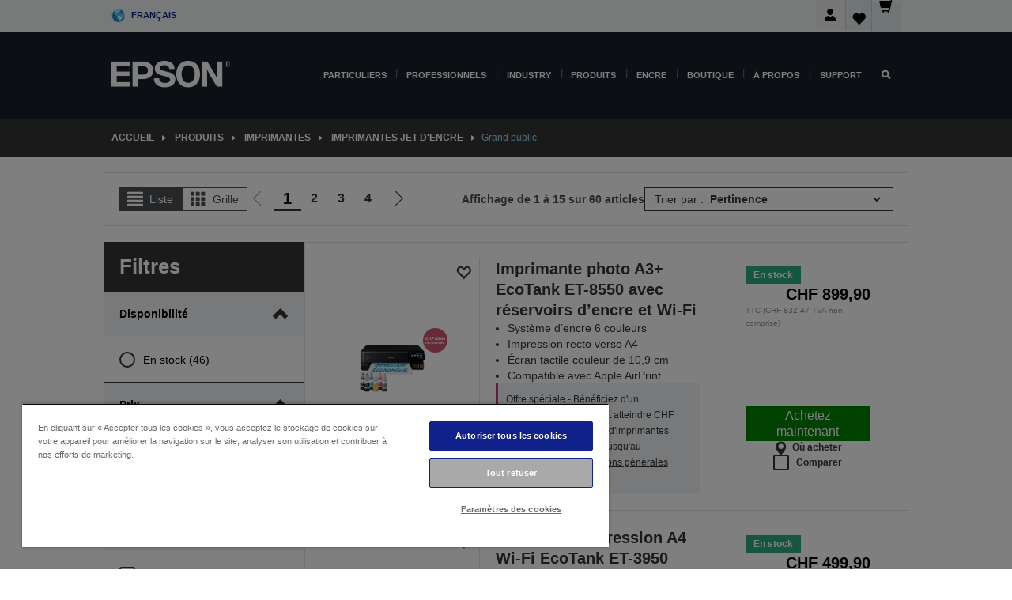

--- FILE ---
content_type: text/html;charset=UTF-8
request_url: https://www.epson.ch/fr_CH/produits/imprimantes/inkjet/grand-public/c/consumer
body_size: 38065
content:
<!DOCTYPE html>
 <html lang="fr-CH" dir="ltr">

<head>
    <title>
        Grand public | Imprimantes jet d'encre | Imprimantes | Produits | Epson Suisse</title>

    <meta http-equiv="Content-Type" content="text/html; charset=utf-8"/>
    <meta http-equiv="X-UA-Compatible" content="IE=edge">
    <meta charset="utf-8">
    <meta name="viewport" content="width=device-width, initial-scale=1, minimum-scale=1">

    <link rel="preconnect" href="//i8.amplience.net">

    <link rel="dns-prefetch" href="//i8.amplience.net">
    <link rel="dns-prefetch" href="//c1.adis.ws">
    



 
     <link rel="canonical" href="https://www.epson.ch/fr_CH/produits/imprimantes/inkjet/grand-public/c/consumer" />
 
 
 
 
	
	     <link rel="alternate" hreflang="it-ch" href="https://www.epson.ch/it_CH/produits/imprimantes/inkjet/grand-public/c/consumer" />
	
	     <link rel="alternate" hreflang="de-ch" href="https://www.epson.ch/de_CH/produits/imprimantes/inkjet/grand-public/c/consumer" />
	
	     <link rel="alternate" hreflang="fr-ch" href="https://www.epson.ch/fr_CH/produits/imprimantes/inkjet/grand-public/c/consumer" />
	
	     <link rel="alternate" hreflang="de-at" href="https://www.epson.at/de_AT/produits/imprimantes/inkjet/grand-public/c/consumer" />
	
	     <link rel="alternate" hreflang="nl-be" href="https://www.epson.be/nl_BE/produits/imprimantes/inkjet/grand-public/c/consumer" />
	
	     <link rel="alternate" hreflang="fr-be" href="https://www.epson.be/fr_BE/produits/imprimantes/inkjet/grand-public/c/consumer" />
	
	     <link rel="alternate" hreflang="bg-bg" href="https://www.epson.bg/bg_BG/produits/imprimantes/inkjet/grand-public/c/consumer" />
	
	     <link rel="alternate" hreflang="cs-cz" href="https://www.epson.cz/cs_CZ/produits/imprimantes/inkjet/grand-public/c/consumer" />
	
	     <link rel="alternate" hreflang="de-de" href="https://www.epson.de/de_DE/produits/imprimantes/inkjet/grand-public/c/consumer" />
	
	     <link rel="alternate" hreflang="da-dk" href="https://www.epson.dk/da_DK/produits/imprimantes/inkjet/grand-public/c/consumer" />
	
	     <link rel="alternate" hreflang="et-ee" href="https://www.epson.ee/et_EE/produits/imprimantes/inkjet/grand-public/c/consumer" />
	
	     <link rel="alternate" hreflang="es-es" href="https://www.epson.es/es_ES/produits/imprimantes/inkjet/grand-public/c/consumer" />
	
	     <link rel="alternate" hreflang="fi-fi" href="https://www.epson.fi/fi_FI/produits/imprimantes/inkjet/grand-public/c/consumer" />
	
	     <link rel="alternate" hreflang="fr-fr" href="https://www.epson.fr/fr_FR/produits/imprimantes/inkjet/grand-public/c/consumer" />
	
	     <link rel="alternate" hreflang="el-gr" href="https://www.epson.gr/el_GR/produits/imprimantes/inkjet/grand-public/c/consumer" />
	
	     <link rel="alternate" hreflang="hr-hr" href="https://www.epson.hr/hr_HR/produits/imprimantes/inkjet/grand-public/c/consumer" />
	
	     <link rel="alternate" hreflang="hu-hu" href="https://www.epson.hu/hu_HU/produits/imprimantes/inkjet/grand-public/c/consumer" />
	
	     <link rel="alternate" hreflang="en-ie" href="https://www.epson.ie/en_IE/produits/imprimantes/inkjet/grand-public/c/consumer" />
	
	     <link rel="alternate" hreflang="it-it" href="https://www.epson.it/it_IT/produits/imprimantes/inkjet/grand-public/c/consumer" />
	
	     <link rel="alternate" hreflang="lt-lt" href="https://www.epson.lt/lt_LT/produits/imprimantes/inkjet/grand-public/c/consumer" />
	
	     <link rel="alternate" hreflang="lv-lv" href="https://www.epson.lv/lv_LV/produits/imprimantes/inkjet/grand-public/c/consumer" />
	
	     <link rel="alternate" hreflang="mt-mt" href="https://www.epson.com.mt/mt_MT/produits/imprimantes/inkjet/grand-public/c/consumer" />
	
	     <link rel="alternate" hreflang="nl-nl" href="https://www.epson.nl/nl_NL/produits/imprimantes/inkjet/grand-public/c/consumer" />
	
	     <link rel="alternate" hreflang="no-no" href="https://www.epson.no/no_NO/produits/imprimantes/inkjet/grand-public/c/consumer" />
	
	     <link rel="alternate" hreflang="pl-pl" href="https://www.epson.pl/pl_PL/produits/imprimantes/inkjet/grand-public/c/consumer" />
	
	     <link rel="alternate" hreflang="pt-pt" href="https://www.epson.pt/pt_PT/produits/imprimantes/inkjet/grand-public/c/consumer" />
	
	     <link rel="alternate" hreflang="ro-ro" href="https://www.epson.ro/ro_RO/produits/imprimantes/inkjet/grand-public/c/consumer" />
	
	     <link rel="alternate" hreflang="sr-rs" href="https://www.epson.rs/sr_RS/produits/imprimantes/inkjet/grand-public/c/consumer" />
	
	     <link rel="alternate" hreflang="sv-se" href="https://www.epson.se/sv_SE/produits/imprimantes/inkjet/grand-public/c/consumer" />
	
	     <link rel="alternate" hreflang="sl-si" href="https://www.epson.si/sl_SI/produits/imprimantes/inkjet/grand-public/c/consumer" />
	
	     <link rel="alternate" hreflang="sk-sk" href="https://www.epson.sk/sk_SK/produits/imprimantes/inkjet/grand-public/c/consumer" />
	
	     <link rel="alternate" hreflang="en-gb" href="https://www.epson.co.uk/en_GB/produits/imprimantes/inkjet/grand-public/c/consumer" />
	 
 <meta name="description" content="Page de liste de produits pour Grand public">
<meta name="robots" content="index,follow">
<meta property="og:type" content="website">
<meta property="og:locale" content="fr_CH">
<meta property="og:title" content="Grand public | Imprimantes jet d'encre | Imprimantes | Produits | Epson Suisse">
<meta property="og:description" content="Page de liste de produits pour Grand public">
<meta property="og:url" content="https://www.epson.ch/fr_CH/produits/imprimantes/inkjet/grand-public/c/consumer">
<meta property="og:image" content="https://epsonemear.a.bigcontent.io/v1/static/logo">
<link rel="shortcut icon" type="image/x-icon" media="all" href="/_ui/responsive/common/images/favicon.ico" />
        <link rel="stylesheet" type="text/css" media="all" href="/_ui/responsive/theme-alpha/css/style.css?20260109.1"/>
<link link rel="preload" as="style" type="text/css" media="all" href="/wro/addons_responsive.css?20260109.1" onload="this.onload=null;this.rel='stylesheet'" />
		<noscript><link rel="stylesheet" href="/wro/addons_responsive.css?20260109.1"></noscript>
	<script src="https://cdn.cookielaw.org/scripttemplates/otSDKStub.js"
            type="text/javascript"
            charset="UTF-8"
            data-document-language="true"
            data-domain-script="f61b6c67-4d9a-440b-959c-08a3534ae951"></script>

    <script type="text/javascript">
        function OptanonWrapper() { }
    </script>
<script type="text/javascript" src="//assets.adobedtm.com/a31994d57928/f467133c647c/launch-5eb2666b3e55.min.js"></script>














<script type="text/javascript">
!function(att,raq,t){
  var version = "1";
  var supportOldBrowsers = false;
  att[raq]=att[raq]||[];var n=["init","send","setUser","addUserIdentity","setUserIdentities","addUserSegment","setUserSegments","addUserTrait","setUserTraits","clearUser"];if(!att.xo){att.xo={activity:{},init:function(e){att[raq].push(["init",e.activity])}};for(var r=0;r<n.length;r++)att.xo.activity[n[r]]=function(e){return function(i,r,s){att[raq].push([n[e],i,r,s])}}(r)}var s=document.createElement("script");s.type="text/javascript",s.async=!0,s.src=t+version+".min.js",(att.document.documentMode||supportOldBrowsers)&&(s.src=t+version+".compat.min.js");var a=document.getElementsByTagName("script")[0];a.parentNode.insertBefore(s,a)
}(window,"_attraqt","https://cdn.attraqt.io/xo.all-");
</script></head>

<body class="page-productGrid pageType-CategoryPage template-pages-category-productGridPage  smartedit-page-uid-productGrid smartedit-page-uuid-eyJpdGVtSWQiOiJwcm9kdWN0R3JpZCIsImNhdGFsb2dJZCI6ImVwc29uR2xvYmFsQ29udGVudENhdGFsb2ciLCJjYXRhbG9nVmVyc2lvbiI6Ik9ubGluZSJ9 smartedit-catalog-version-uuid-epsonGlobalContentCatalog/Online  language-fr_CH ">

    <div class="main">
			<div class="yCmsContentSlot">
</div><header class="js-mainHeader">
    <a href="#main" class="skip">Skip to main content</a>

    <nav role="navigation" aria-label="menu" class="navigation navigation--top hidden-xs hidden-sm">
        <div class="container-fluid">
            <div class="row">
                <div class="col-sm-12 col-md-12 p-0">
                    <div class="navigation-top js-navigation-top">
                        <div class="navigation-top__list">
                            <div class="navigation-top__list-item hidden-xs hidden-sm sub-navigation">
                                <div class="yCmsContentSlot siteSelectorSlot">
<div class="yCmsComponent ">
<div class="navigation-top__links-trigger navigation-top__links-trigger--site-selector hidden-xs hidden-sm js-site-selector-trigger" tabindex="0">
    Français </div>

<div class="site-selector js-site-selector-popup js-sub-navigation-nav sub-navigation__nav">
    <form id="command" class="site-selector__form js-site-selector-form" action="/fr_CH/site-change" method="post"><div class="site-selector__header clearfix">
            
             <legend class="site-selector__header-text">Région et langue</legend>

           <button class="site-selector__header-btn btn btn-close js-close-site-selector" aria-hidden="true">
                <span aria-hidden="true" class="glyphicon glyphicon-remove"></span>
                <span class="sr-only">Retour</span>
            </button>
        </div>
        <div class="site-selector__content">
        
        
        <div class="form-group site-selector__form-group">
            <label for="siteSelectorCountrydesktop" class="site-selector__label form-group__label">Pays/région</label>
            <select id="siteSelectorCountrydesktop" class="site-selector__select form-control js-site-selector" name="site">
                <option value="epson-de">Allemagne</option>
                        <option value="epson-at">Austria</option>
                        <option value="epson-be">Belgium</option>
                        <option value="epson-bg">Bulgaria</option>
                        <option value="epson-hr">Croatia</option>
                        <option value="epson-cz">Czech Republic</option>
                        <option value="epson-dk">Denmark</option>
                        <option value="epson-ee">Estonia</option>
                        <option value="epson-eu">Europe</option>
                        <option value="epson-fi">Finland</option>
                        <option value="epson-fr">France</option>
                        <option value="epson-gr">Greece</option>
                        <option value="epson-hu">Hungary</option>
                        <option value="epson-ie">Ireland</option>
                        <option value="epson-it">Italy</option>
                        <option value="epson-lv">Latvia</option>
                        <option value="epson-lt">Lithuania</option>
                        <option value="epson-mt">Malta</option>
                        <option value="epson-nl">Netherlands</option>
                        <option value="epson-no">Norway</option>
                        <option value="epson-pl">Poland</option>
                        <option value="epson-pt">Portugal</option>
                        <option value="epson-ro">Romania</option>
                        <option value="epson-rs">Serbia</option>
                        <option value="epson-sk">Slovakia</option>
                        <option value="epson-si">Slovenia</option>
                        <option value="epson-es">Spain</option>
                        <option value="epson-se">Sweden</option>
                        <option value="epson-ch" selected="selected">Switzerland</option>
                        <option value="epson-gb">United Kingdom</option>
                        </select>
        </div>

        <div class="form-group site-selector__form-group">
            <label for="siteSelectorLangdesktop" class="site-selector__label form-group__label">Langue</label>
            <select id="siteSelectorLangdesktop" class="site-selector__select form-control js-language-selector" name="language">
                <option value="fr_CH" selected="selected">Français </option>
                        <option value="de_CH">German</option>
                        <option value="it_CH">Italian</option>
                        </select>
        </div>

        <button class="btn btn-primary" type="submit">Confirmer</button>
        
        <div class="site-selector__bottom">
            <p>Vous ne trouvez pas votre pays ?</p>
            <a href="https://epson.com/">Consultez le site Epson Global</a>
        </div>
        </div>
    <div>
<input type="hidden" name="CSRFToken" value="fbda88e4-4e57-40a6-91bb-f411bf012469" />
</div></form></div>
</div></div></div>
                        </div>
                        <ul class="navigation-top__list navigation-top__list--right">
                            <li class="navigation-user-icon js-header-account">
                                            <span class="hidden" id="readyPrintFlexSections">0</span>
                                            <div class="person-dropdown">
                                                <div id="userIconSignin">
                                                    <button class="dropbtn navigation-top__links-trigger" aria-expanded="false">
                                                        <img src="/_ui/responsive/common/images/icon-user-desktop.svg" />
                                                        Connexion</button>                                                </div>
                                                <div id="userIconSigninDropdown" class="user-icon-dropdown-content">
                                                <ul>
                                                    <li><a class="js-login-link" href="/fr_CH/login" target="_blank" data-offcanvas-text="BOUTIQUE EPSON">BOUTIQUE EPSON</a></li>
                                                    </ul>
                                                </div>
                                            </div>
                                            </li>
                                    <li class="navigation-top__list-item navigation-top__list-item--active navigation-top__links-trigger--active wishlist-border-r">
                                    <div class="wishlist-icon">
                                        <a href='/my-account/wishlist' aria-label="Go to wishlist">Liste de souhaits<div class="mini-cart-count js-wishlist-cart-count hide-wishlist-count">
                                                    <span class="nav-items-total nav-items-total--active"></span>
                                                </div>
                                            <div class="mini-cart-icon">
                                                <i class='wishlist-desktop'></i>
                                            </div>
                                        </a>
                                    </div>
                                </li>
                                <li class="navigation-top__list-item navigation-top__list-item--active navigation-top__list-item--cart">
                                    <div class="yCmsContentSlot miniCartSlot">
<div class="yCmsComponent ">
<div class="mini-cart-div">
		<a
			class="navigation-top__links-trigger navigation-top__links-trigger--cart navigation-top__links-trigger--active mini-cart-link js-mini-cart-link" tabindex="0"
			data-modal-to-open="/fr_CH/cart/rollover/MiniCart"
			data-mini-cart-url="/fr_CH/cart/rollover/MiniCart"
			data-mini-cart-href="/fr_CH/cart"
			data-mini-cart-refresh-url="/fr_CH/cart/miniCart/SUBTOTAL"
			data-mini-cart-name="Panier"
			data-mini-cart-empty-name="Panier vide"
			data-mini-cart-items-text="Articles"
			>
			<div class="mini-cart-count js-mini-cart-count hideCount">
                 	<span class="nav-items-total nav-items-total--active">
                 		&nbsp;</span>
                 </div>
			<div class="mini-cart-icon mini-cart-margin">
				<span class="glyphicon glyphicon-shopping-cart"></span>
			</div>
			<div class="mini-cart-price js-mini-cart-price hidden-xs hidden-sm">
					CHF 0,00</div>
			</a>
	</div>

<div class="mini-cart-container js-mini-cart-container"></div></div></div></li>
                            </ul>
                    </div>
                </div>
            </div>
        </div>
    </nav>

    <div class="hidden-xs hidden-sm js-secondaryNavCompany collapse" id="accNavComponentDesktopTwo">
        <ul class="nav__links js-nav__links js-my-account-title" data-title="Mon compte">
            </ul>
    </div>

    <nav aria-label="Mobile navigation"
         class="navigation navigation--middle js-navigation--middle visible-xs visible-sm">
         <input type="hidden" value="true" id="transactionalValue" />
        <div class="container-fluid">
            <div class="row">
                <div class="text-left col-xs-2 col-sm-2">
                    <button class="navigation__btn navigation__hamburger js-toggle-sm-navigation" type="button">
                        <span aria-hidden="true"
                              class="navigation__hamburger-item navigation__hamburger-item--icon icon-hamburger"></span>
                        <span class="navigation__hamburger-item--txt">Menu</span>
                    </button>
                </div>
                <div class="text-center col-xs-5 col-sm-6">
                    <div class="navigation__logo js-mobile-logo">
                        </div>
                </div>
                <div class="pl-0 col-xs-5 col-sm-4">
                    <div class="row tab-row">
                        <div class="col-xs-3">
                                <button class="navigation__btn navigation__hamburger js-toggle-sm-person-icon mobile-header-people-icon" type="button">
                                <img src="/_ui/responsive/common/images/icon-user-mobile.svg" class="user-icon-w" />
                                </button>
                            </div>
                        <div class="col-xs-3">
                            <button class="navigation__btn navigation__btn--mobile js-toggle-xs-search" type="button">
                                    <span class="sr-only">Rechercher</span>
                                    <span aria-hidden="true" class="glyphicon glyphicon-search js-xs-search-icon"></span>
                                    <span aria-hidden="true" class="glyphicon glyphicon-close js-xs-close-icon display-none"></span>
                                </button>
                            </div>
                        <div class="col-xs-3">
                                <li class="navigation-top__list-item navigation-top__list-item--active wishlist-li">
                                    <div class="wishlist-icon">
                                        <a href='/my-account/wishlist' aria-label="Go to wishlist">Liste de souhaits<div class="mini-cart-count js-wishlist-cart-count hide-wishlist-count">
                                                    <span class="nav-items-total nav-items-total--active"></span>
                                                </div>
                                            <div class="mini-cart-icon">
                                                <i class='wishlist-button__icon wishlist-mobile'></i>
                                            </div>
                                        </a>
                                    </div>
                                </li>
                            </div>
                            <div class="col-xs-3">
                                <li class="navigation-top__list-item navigation-top__list-item--active navigation-top__list-item--cart">
                                    <div class="yCmsContentSlot miniCartSlot">
<div class="yCmsComponent miniCartMobile">
<div class="mini-cart-div">
		<a
			class="navigation-top__links-trigger navigation-top__links-trigger--cart navigation-top__links-trigger--active mini-cart-link js-mini-cart-link" tabindex="0"
			data-modal-to-open="/fr_CH/cart/rollover/MiniCart"
			data-mini-cart-url="/fr_CH/cart/rollover/MiniCart"
			data-mini-cart-href="/fr_CH/cart"
			data-mini-cart-refresh-url="/fr_CH/cart/miniCart/SUBTOTAL"
			data-mini-cart-name="Panier"
			data-mini-cart-empty-name="Panier vide"
			data-mini-cart-items-text="Articles"
			>
			<div class="mini-cart-count js-mini-cart-count hideCount">
                 	<span class="nav-items-total nav-items-total--active">
                 		&nbsp;</span>
                 </div>
			<div class="mini-cart-icon mini-cart-margin">
				<span class="glyphicon glyphicon-shopping-cart"></span>
			</div>
			<div class="mini-cart-price js-mini-cart-price hidden-xs hidden-sm">
					CHF 0,00</div>
			</a>
	</div>

<div class="mini-cart-container js-mini-cart-container"></div></div></div></li>
                            </div>
                        </div>
                </div>
            </div>
        </div>
    </nav>
    <a id="skiptonavigation"></a>
    <nav class="navigation navigation--bottom js_navigation--bottom js-enquire-offcanvas-navigation" role="navigation">
		<div class="js-offcanvas-site-selector hidden-md hidden-lg">
			<div class="yCmsContentSlot siteSelectorSlot">
<div class="yCmsComponent ">
<div class="navigation-top__links-trigger navigation-top__links-trigger--site-selector hidden-xs hidden-sm js-site-selector-trigger" tabindex="0">
    Français </div>

<div class="site-selector js-site-selector-popup js-sub-navigation-nav sub-navigation__nav">
    <form id="command" class="site-selector__form js-site-selector-form" action="/fr_CH/site-change" method="post"><div class="site-selector__header clearfix">
            
             <legend class="site-selector__header-text">Région et langue</legend>

           <button class="site-selector__header-btn btn btn-close js-close-site-selector" aria-hidden="true">
                <span aria-hidden="true" class="glyphicon glyphicon-remove"></span>
                <span class="sr-only">Retour</span>
            </button>
        </div>
        <div class="site-selector__content">
        
        
        <div class="form-group site-selector__form-group">
            <label for="siteSelectorCountrymobile" class="site-selector__label form-group__label">Pays/région</label>
            <select id="siteSelectorCountrymobile" class="site-selector__select form-control js-site-selector" name="site">
                <option value="epson-de">Allemagne</option>
                        <option value="epson-at">Austria</option>
                        <option value="epson-be">Belgium</option>
                        <option value="epson-bg">Bulgaria</option>
                        <option value="epson-hr">Croatia</option>
                        <option value="epson-cz">Czech Republic</option>
                        <option value="epson-dk">Denmark</option>
                        <option value="epson-ee">Estonia</option>
                        <option value="epson-eu">Europe</option>
                        <option value="epson-fi">Finland</option>
                        <option value="epson-fr">France</option>
                        <option value="epson-gr">Greece</option>
                        <option value="epson-hu">Hungary</option>
                        <option value="epson-ie">Ireland</option>
                        <option value="epson-it">Italy</option>
                        <option value="epson-lv">Latvia</option>
                        <option value="epson-lt">Lithuania</option>
                        <option value="epson-mt">Malta</option>
                        <option value="epson-nl">Netherlands</option>
                        <option value="epson-no">Norway</option>
                        <option value="epson-pl">Poland</option>
                        <option value="epson-pt">Portugal</option>
                        <option value="epson-ro">Romania</option>
                        <option value="epson-rs">Serbia</option>
                        <option value="epson-sk">Slovakia</option>
                        <option value="epson-si">Slovenia</option>
                        <option value="epson-es">Spain</option>
                        <option value="epson-se">Sweden</option>
                        <option value="epson-ch" selected="selected">Switzerland</option>
                        <option value="epson-gb">United Kingdom</option>
                        </select>
        </div>

        <div class="form-group site-selector__form-group">
            <label for="siteSelectorLangmobile" class="site-selector__label form-group__label">Langue</label>
            <select id="siteSelectorLangmobile" class="site-selector__select form-control js-language-selector" name="language">
                <option value="fr_CH" selected="selected">Français </option>
                        <option value="de_CH">German</option>
                        <option value="it_CH">Italian</option>
                        </select>
        </div>

        <button class="btn btn-primary" type="submit">Confirmer</button>
        
        <div class="site-selector__bottom">
            <p>Vous ne trouvez pas votre pays ?</p>
            <a href="https://epson.com/">Consultez le site Epson Global</a>
        </div>
        </div>
    <div>
<input type="hidden" name="CSRFToken" value="fbda88e4-4e57-40a6-91bb-f411bf012469" />
</div></form></div>
</div></div><div class="js-offcanvas-overlay overlay"></div>
		</div>
		<ul class="sticky-nav-top hidden-lg hidden-md js-sticky-user-group hidden-md hidden-lg">
			</ul>
		<div class="container-fluid">
			<div class="row">
				<div class="col-xs-4 col-md-2 navigation__column navigation__column--logo hidden-xs hidden-sm site-logo js-site-logo">
					<div class="yCmsComponent yComponentWrapper">
<div class="banner">

		<a class="banner__link" href="/fr_CH/">
						<img class="banner__img" title="Epson" 
						alt="Epson" src="/medias/sys_master/images/h07/h21/9291547803678/logo/logo.png">
					</a>
				</div></div></div>
				<div class="col-xs-12 col-md-10 navigation__column navigation__column--links js-relative-parent">
					<ul class=" navigation__list navigation__list--offcanvas js-offcanvas-links ">
						<li class="navigation__list-item js-enquire-has-sub hidden-md hidden-lg">
								<span class="navigation__trigger navigation__trigger--arrow js-enquire-sub-trigger js-enquire-sub-trigger-account navigation__trigger-wrap">
												<a href="/fr_CH/login">Mon compte (se connecter/s’inscrire)</a>
											</span>
											<div class="navigation-account  navigation__sub js_sub__navigation">
												<div class="navigation-account__nodes">
													<ul class="navigation-account__list js-login-navigation js-login-root">
														<li class="navigation-account__list-item navigation-account__list-item--back">
															<a class="navigation-account__back js-enquire-sub-close hidden-md hidden-lg navigation__back-icon glyphicon glyphicon-chevron-left back-text" role="button" href="#">
																Retour</a>
														</li>
														</ul>
												</div>
											</div>

									</li>

							<li class="navigation__list-item   js-enquire-has-sub">
								<span class="navigation__trigger navigation__trigger--arrow js-enquire-sub-trigger"
												data-layer-track="mega_menu_click"
data-layer-on="click"
data-layer-name="top-selection-cmsitem_00141306"
data-layer-data="{ &#034;megamenu_item_top_selection&#034;: &#034;Particuliers&#034; }"
>
										<a aria-expanded="false" href="/fr_CH/for-home">Particuliers</a></span>
								<div class="navigation-sub navigation-sub--one navigation__sub js_sub__navigation js-nav-height col-md-3 col-lg-2">

										<div class="navigation-sub__nodes col-md-12">
														<ul class="navigation-sub__list js-sub-nested-navigation js-menu-aim ">
															<li class="navigation-sub__list-item navigation-sub__list-item--back">
																<a class="navigation-sub__back js-enquire-sub-close hidden-md hidden-lg navigation__back-icon glyphicon glyphicon-chevron-left back-text" role="button" href="#">
																	Retour</a>
															</li>

															<li class="navigation-sub__list-item" data-layer-alias="top-selection-cmsitem_00141306"
>
																<span class="yCmsComponent navigation-sub__link-parent hidden-md hidden-lg">
<a aria-expanded="false" href="/fr_CH/for-home">Particuliers</a></span><li class="navigation-sub__list-item  js-enquire-nested-has-sub">
																				<span class="navigation-sub__trigger navigation-sub__trigger--arrow js-enquire-nested-sub-trigger"
																							data-layer-extend="top-selection-cmsitem_00141306"
data-layer-name="second-selection-cmsitem_00141340"
data-layer-data="{ &#034;megamenu_item_second_selection&#034;: &#034;Imprimantes&#034; }"
>
																					<a aria-expanded="false" href="/fr_CH/c/consumer">Imprimantes</a></span>
																				<div class="navigation-sub-sub navigation__sub js-nav-height js_sub_sub__navigation col-md-3 col-lg-2">

																					<div class="navigation-sub-sub__nodes col-md-12">
																						<ul class="navigation-sub-sub__list ">

																							<li class="navigation-sub-sub__list-item navigation-sub-sub__list-item--back">
																								<a class="navigation-sub-sub__back js-enquire-nested-sub-close hidden-md hidden-lg navigation__back-icon glyphicon glyphicon-chevron-left back-text" role="button" href="#">
																									Retour</a>
																							</li>

																							<li class="navigation-sub-sub__list-item" data-layer-alias="second-selection-cmsitem_00141340"
>
																								<span class="yCmsComponent navigation-sub-sub__link-parent hidden-md hidden-lg">
<a aria-expanded="false" href="/fr_CH/c/consumer">Imprimantes</a></span></li>
																							<li class="navigation-sub-sub__list-item" data-layer-extend="second-selection-cmsitem_00141340"
data-layer-data="{ &#034;megamenu_item_third_selection&#034;: &#034;Trouver l’imprimante idéale&#034; }"
>
																											<a aria-expanded="false" href="/fr_CH/products/printers/inkjet/consumer/c/consumer">Trouver l’imprimante idéale</a></li>
																									<li class="navigation-sub-sub__list-item" data-layer-extend="second-selection-cmsitem_00141340"
data-layer-data="{ &#034;megamenu_item_third_selection&#034;: &#034;Trouver l’encre idéale&#034; }"
>
																											<a aria-expanded="false" href="/fr_CH/inkfinder">Trouver l’encre idéale</a></li>
																									<li class="navigation-sub-sub__list-item" data-layer-extend="second-selection-cmsitem_00141340"
data-layer-data="{ &#034;megamenu_item_third_selection&#034;: &#034;Trouver le papier idéal&#034; }"
>
																											<a aria-expanded="false" href="/fr_CH/products/ink-and-paper/paper-and-media/c/paper">Trouver le papier idéal</a></li>
																									<li class="navigation-sub-sub__list-item" data-layer-extend="second-selection-cmsitem_00141340"
data-layer-data="{ &#034;megamenu_item_third_selection&#034;: &#034;Imprimantes sans cartouche (EcoTank)&#034; }"
>
																											<a aria-expanded="false" href="/fr_CH/for-home/ecotank">Imprimantes sans cartouche (EcoTank)</a></li>
																									<li class="navigation-sub-sub__list-item" data-layer-extend="second-selection-cmsitem_00141340"
data-layer-data="{ &#034;megamenu_item_third_selection&#034;: &#034;Imprimantes à cartouche&#034; }"
>
																											<a aria-expanded="false" href="/fr_CH/for-home/expression-printers">Imprimantes à cartouche</a></li>
																									<li class="navigation-sub-sub__list-item" data-layer-extend="second-selection-cmsitem_00141340"
data-layer-data="{ &#034;megamenu_item_third_selection&#034;: &#034;Imprimantes photo&#034; }"
>
																											<a aria-expanded="false" href="/fr_CH/products/printers/inkjet/consumer/c/consumer?q&#61;%3Arelevance%3Afhq%3A%252F%252Fcatalog01%252Ffr_CH%252Fcategories%253C%257Bcatalog01_categories_printers_inkjet_consumer%257D%252Fclassification%253E%257Binkjet_photo%257D">Imprimantes photo</a></li>
																									<li class="navigation-sub-sub__list-item" data-layer-extend="second-selection-cmsitem_00141340"
data-layer-data="{ &#034;megamenu_item_third_selection&#034;: &#034;Imprimantes noir et blanc&#034; }"
>
																											<a aria-expanded="false" href="/fr_CH/ecotank-mono-printers">Imprimantes noir et blanc</a></li>
																									<li class="navigation-sub-sub__list-item" data-layer-extend="second-selection-cmsitem_00141340"
data-layer-data="{ &#034;megamenu_item_third_selection&#034;: &#034;Imprimantes pour la maison et petits bureaux&#034; }"
>
																											<a aria-expanded="false" href="/fr_CH/for-home/home-office">Imprimantes pour la maison et petits bureaux</a></li>
																									<li class="navigation-sub-sub__list-item" data-layer-extend="second-selection-cmsitem_00141340"
data-layer-data="{ &#034;megamenu_item_third_selection&#034;: &#034;Imprimer depuis votre téléphone&#034; }"
>
																											<a aria-expanded="false" href="/fr_CH/smartpanel">Imprimer depuis votre téléphone</a></li>
																									<li class="navigation-sub-sub__list-item" data-layer-extend="second-selection-cmsitem_00141340"
data-layer-data="{ &#034;megamenu_item_third_selection&#034;: &#034;Toutes les imprimantes&#034; }"
>
																											<a aria-expanded="false" href="/fr_CH/products/printers/inkjet/consumer/c/consumer">Toutes les imprimantes</a></li>
																									<li class="navigation-sub-sub__list-item" data-layer-extend="second-selection-cmsitem_00141340"
data-layer-data="{ &#034;megamenu_item_third_selection&#034;: &#034;Creative Corner : Modèles à imprimer&#034; }"
>
																											<a aria-expanded="false" href="https://creativecorner.epson.eu/" target="_blank" rel="noopener noreferrer">Creative Corner : Modèles à imprimer</a></li>
																									</ul>
																					</div>
																				</div>
																			</li>
																		<li class="navigation-sub__list-item  js-enquire-nested-has-sub">
																				<span class="navigation-sub__trigger navigation-sub__trigger--arrow js-enquire-nested-sub-trigger"
																							data-layer-extend="top-selection-cmsitem_00141306"
data-layer-name="second-selection-cmsitem_00141365"
data-layer-data="{ &#034;megamenu_item_second_selection&#034;: &#034;Projecteurs&#034; }"
>
																					<a aria-expanded="false" href="/fr_CH/for-home/home-cinema">Projecteurs</a></span>
																				<div class="navigation-sub-sub navigation__sub js-nav-height js_sub_sub__navigation col-md-3 col-lg-2">

																					<div class="navigation-sub-sub__nodes col-md-12">
																						<ul class="navigation-sub-sub__list ">

																							<li class="navigation-sub-sub__list-item navigation-sub-sub__list-item--back">
																								<a class="navigation-sub-sub__back js-enquire-nested-sub-close hidden-md hidden-lg navigation__back-icon glyphicon glyphicon-chevron-left back-text" role="button" href="#">
																									Retour</a>
																							</li>

																							<li class="navigation-sub-sub__list-item" data-layer-alias="second-selection-cmsitem_00141365"
>
																								<span class="yCmsComponent navigation-sub-sub__link-parent hidden-md hidden-lg">
<a aria-expanded="false" href="/fr_CH/for-home/home-cinema">Projecteurs</a></span></li>
																							<li class="navigation-sub-sub__list-item" data-layer-extend="second-selection-cmsitem_00141365"
data-layer-data="{ &#034;megamenu_item_third_selection&#034;: &#034;Lifestudio: Projecteurs mobiles connectés&#034; }"
>
																											<a aria-expanded="false" href="/fr_CH/for-home/home-cinema/portable-smart-projectors">Lifestudio: Projecteurs mobiles connectés</a></li>
																									<li class="navigation-sub-sub__list-item" data-layer-extend="second-selection-cmsitem_00141365"
data-layer-data="{ &#034;megamenu_item_third_selection&#034;: &#034;Lifestudio: Projecteurs intelligents à ultracourte focale&#034; }"
>
																											<a aria-expanded="false" href="/fr_CH/for-home/home-cinema/ultra-short-throw-smart-projectors">Lifestudio: Projecteurs intelligents à ultracourte focale</a></li>
																									<li class="navigation-sub-sub__list-item" data-layer-extend="second-selection-cmsitem_00141365"
data-layer-data="{ &#034;megamenu_item_third_selection&#034;: &#034;Epiqvision: Projecteurs laser&#034; }"
>
																											<a aria-expanded="false" href="/fr_CH/epiqvision">Epiqvision: Projecteurs laser</a></li>
																									<li class="navigation-sub-sub__list-item" data-layer-extend="second-selection-cmsitem_00141365"
data-layer-data="{ &#034;megamenu_item_third_selection&#034;: &#034;Mini projecteurs intelligents portables&#034; }"
>
																											<a aria-expanded="false" href="/fr_CH/for-home/home-cinema/mini-smart-projectors">Mini projecteurs intelligents portables</a></li>
																									<li class="navigation-sub-sub__list-item" data-layer-extend="second-selection-cmsitem_00141365"
data-layer-data="{ &#034;megamenu_item_third_selection&#034;: &#034;Projecteurs Home Cinema&#034; }"
>
																											<a aria-expanded="false" href="/fr_CH/products/projector/home-cinema/c/homecinema">Projecteurs Home Cinema</a></li>
																									<li class="navigation-sub-sub__list-item" data-layer-extend="second-selection-cmsitem_00141365"
data-layer-data="{ &#034;megamenu_item_third_selection&#034;: &#034;Projecteurs pour le gaming&#034; }"
>
																											<a aria-expanded="false" href="/fr_CH/for-home/gaming">Projecteurs pour le gaming</a></li>
																									<li class="navigation-sub-sub__list-item" data-layer-extend="second-selection-cmsitem_00141365"
data-layer-data="{ &#034;megamenu_item_third_selection&#034;: &#034;Projecteurs laser professionnels pour la maison&#034; }"
>
																											<a aria-expanded="false" href="/fr_CH/for-home/home-cinema/professional-home-projectors">Projecteurs laser professionnels pour la maison</a></li>
																									<li class="navigation-sub-sub__list-item" data-layer-extend="second-selection-cmsitem_00141365"
data-layer-data="{ &#034;megamenu_item_third_selection&#034;: &#034;Projecteurs pour bureau à domicile&#034; }"
>
																											<a aria-expanded="false" href="/fr_CH/projector/c/projector?q&#61;%3Arelevance%3Afhq%3A%252F%252Fcatalog01%252Ffr_CH%252Fcategories%253C%257Bcatalog01_categories_projector%257D%252Froomtypeapplication%253E%257Bhomeoffice%257D&amp;page&#61;0">Projecteurs pour bureau à domicile</a></li>
																									<li class="navigation-sub-sub__list-item" data-layer-extend="second-selection-cmsitem_00141365"
data-layer-data="{ &#034;megamenu_item_third_selection&#034;: &#034;Options et accessoires&#034; }"
>
																											<a aria-expanded="false" href="/fr_CH/products/options/projector-accessories/c/standard">Options et accessoires</a></li>
																									<li class="navigation-sub-sub__list-item" data-layer-extend="second-selection-cmsitem_00141365"
data-layer-data="{ &#034;megamenu_item_third_selection&#034;: &#034;Tous les produits de divertissement à domicile&#034; }"
>
																											<a aria-expanded="false" href="/fr_CH/products/projector/home-cinema/c/homecinema">Tous les produits de divertissement à domicile</a></li>
																									</ul>
																					</div>
																				</div>
																			</li>
																		<li class="navigation-sub__list-item ">
																				<span class="navigation-sub__trigger  js-enquire-nested-sub-trigger"
																							data-layer-extend="top-selection-cmsitem_00141306"
data-layer-name="second-selection-cmsitem_00545246"
data-layer-data="{ &#034;megamenu_item_second_selection&#034;: &#034;Scanners&#034; }"
>
																					<a aria-expanded="false" href="/fr_CH/products/scanners/consumer/c/consumerscanner">Scanners</a></span>
																				<div class="navigation-sub-sub navigation__sub js-nav-height js_sub_sub__navigation col-md-3 col-lg-2">

																					<div class="navigation-sub-sub__nodes col-md-12">
																						<ul class="navigation-sub-sub__list ">

																							<li class="navigation-sub-sub__list-item navigation-sub-sub__list-item--back">
																								<a class="navigation-sub-sub__back js-enquire-nested-sub-close hidden-md hidden-lg navigation__back-icon glyphicon glyphicon-chevron-left back-text" role="button" href="#">
																									Retour</a>
																							</li>

																							<li class="navigation-sub-sub__list-item" data-layer-alias="second-selection-cmsitem_00545246"
>
																								<span class="yCmsComponent navigation-sub-sub__link-parent hidden-md hidden-lg">
<a aria-expanded="false" href="/fr_CH/products/scanners/consumer/c/consumerscanner">Scanners</a></span></li>
																							</ul>
																					</div>
																				</div>
																			</li>
																		<li class="navigation-sub__list-item  js-enquire-nested-has-sub">
																				<span class="navigation-sub__trigger navigation-sub__trigger--arrow js-enquire-nested-sub-trigger"
																							data-layer-extend="top-selection-cmsitem_00141306"
data-layer-name="second-selection-cmsitem_00545249"
data-layer-data="{ &#034;megamenu_item_second_selection&#034;: &#034;Encre &amp; Papier&#034; }"
>
																					<a style="cursor:default" aria-expanded="false">Encre &amp; Papier</a></span>
																				<div class="navigation-sub-sub navigation__sub js-nav-height js_sub_sub__navigation col-md-3 col-lg-2">

																					<div class="navigation-sub-sub__nodes col-md-12">
																						<ul class="navigation-sub-sub__list ">

																							<li class="navigation-sub-sub__list-item navigation-sub-sub__list-item--back">
																								<a class="navigation-sub-sub__back js-enquire-nested-sub-close hidden-md hidden-lg navigation__back-icon glyphicon glyphicon-chevron-left back-text" role="button" href="#">
																									Retour</a>
																							</li>

																							<li class="navigation-sub-sub__list-item" data-layer-alias="second-selection-cmsitem_00545249"
>
																								<span class="yCmsComponent navigation-sub-sub__link-parent hidden-md hidden-lg">
<a style="cursor:default" aria-expanded="false">Encre &amp; Papier</a></span></li>
																							<li class="navigation-sub-sub__list-item" data-layer-extend="second-selection-cmsitem_00545249"
data-layer-data="{ &#034;megamenu_item_third_selection&#034;: &#034;Cartouches d’encre&#034; }"
>
																											<a aria-expanded="false" href="/fr_CH/products/ink-and-paper/ink-consumables/c/inkcart?q&#61;Ink&#43;Cartridges">Cartouches d’encre</a></li>
																									<li class="navigation-sub-sub__list-item" data-layer-extend="second-selection-cmsitem_00545249"
data-layer-data="{ &#034;megamenu_item_third_selection&#034;: &#034;Bouteilles d’encre pour EcoTank&#034; }"
>
																											<a aria-expanded="false" href="/fr_CH/products/ink-and-paper/ink-consumables/c/inkcart?q&#61;%3Arelevance%3Afhq%3A%252F%252Fcatalog01%252Ffr_CH%252Fcategories%253C%257Bcatalog01_categories_inkpaper_inkcart%257D%252Fpackagetype%253Dbottle">Bouteilles d’encre pour EcoTank</a></li>
																									<li class="navigation-sub-sub__list-item" data-layer-extend="second-selection-cmsitem_00545249"
data-layer-data="{ &#034;megamenu_item_third_selection&#034;: &#034;Papiers d’impression et photo&#034; }"
>
																											<a aria-expanded="false" href="/fr_CH/products/ink-and-paper/paper-and-media/c/paper">Papiers d’impression et photo</a></li>
																									<li class="navigation-sub-sub__list-item" data-layer-extend="second-selection-cmsitem_00545249"
data-layer-data="{ &#034;megamenu_item_third_selection&#034;: &#034;Outil de recherche d’encre&#034; }"
>
																											<a aria-expanded="false" href="/fr_CH/inkfinder">Outil de recherche d’encre</a></li>
																									<li class="navigation-sub-sub__list-item" data-layer-extend="second-selection-cmsitem_00545249"
data-layer-data="{ &#034;megamenu_item_third_selection&#034;: &#034;Collecte &amp; recyclage des cartouches&#034; }"
>
																											<a aria-expanded="false" href="https://epson-recycling.cycleon.eu/fr/home" target="_blank" rel="noopener noreferrer">Collecte &amp; recyclage des cartouches</a></li>
																									</ul>
																					</div>
																				</div>
																			</li>
																		<li class="navigation-sub__list-item  js-enquire-nested-has-sub">
																				<span class="navigation-sub__trigger navigation-sub__trigger--arrow js-enquire-nested-sub-trigger"
																							data-layer-extend="top-selection-cmsitem_00141306"
data-layer-name="second-selection-cmsitem_00545270"
data-layer-data="{ &#034;megamenu_item_second_selection&#034;: &#034;Abonnement encre&#034; }"
>
																					<a style="cursor:default" aria-expanded="false">Abonnement encre</a></span>
																				<div class="navigation-sub-sub navigation__sub js-nav-height js_sub_sub__navigation col-md-3 col-lg-2">

																					<div class="navigation-sub-sub__nodes col-md-12">
																						<ul class="navigation-sub-sub__list ">

																							<li class="navigation-sub-sub__list-item navigation-sub-sub__list-item--back">
																								<a class="navigation-sub-sub__back js-enquire-nested-sub-close hidden-md hidden-lg navigation__back-icon glyphicon glyphicon-chevron-left back-text" role="button" href="#">
																									Retour</a>
																							</li>

																							<li class="navigation-sub-sub__list-item" data-layer-alias="second-selection-cmsitem_00545270"
>
																								<span class="yCmsComponent navigation-sub-sub__link-parent hidden-md hidden-lg">
<a style="cursor:default" aria-expanded="false">Abonnement encre</a></span></li>
																							<li class="navigation-sub-sub__list-item" data-layer-extend="second-selection-cmsitem_00545270"
data-layer-data="{ &#034;megamenu_item_third_selection&#034;: &#034;Pourquoi acheter de l’encre d’origine ?&#034; }"
>
																											<a aria-expanded="false" href="/fr_CH/consumables/genuine-inks">Pourquoi acheter de l’encre d’origine ?</a></li>
																									</ul>
																					</div>
																				</div>
																			</li>
																		<li class="navigation-sub__list-item  js-enquire-nested-has-sub">
																				<span class="navigation-sub__trigger navigation-sub__trigger--arrow js-enquire-nested-sub-trigger"
																							data-layer-extend="top-selection-cmsitem_00141306"
data-layer-name="second-selection-cmsitem_00545282"
data-layer-data="{ &#034;megamenu_item_second_selection&#034;: &#034;Applications &amp; Services&#034; }"
>
																					<a aria-expanded="false" href="/fr_CH/apps-software">Applications &amp; Services</a></span>
																				<div class="navigation-sub-sub navigation__sub js-nav-height js_sub_sub__navigation col-md-3 col-lg-2">

																					<div class="navigation-sub-sub__nodes col-md-12">
																						<ul class="navigation-sub-sub__list ">

																							<li class="navigation-sub-sub__list-item navigation-sub-sub__list-item--back">
																								<a class="navigation-sub-sub__back js-enquire-nested-sub-close hidden-md hidden-lg navigation__back-icon glyphicon glyphicon-chevron-left back-text" role="button" href="#">
																									Retour</a>
																							</li>

																							<li class="navigation-sub-sub__list-item" data-layer-alias="second-selection-cmsitem_00545282"
>
																								<span class="yCmsComponent navigation-sub-sub__link-parent hidden-md hidden-lg">
<a aria-expanded="false" href="/fr_CH/apps-software">Applications &amp; Services</a></span></li>
																							<li class="navigation-sub-sub__list-item" data-layer-extend="second-selection-cmsitem_00545282"
data-layer-data="{ &#034;megamenu_item_third_selection&#034;: &#034;Impression et numérisation mobile&#034; }"
>
																											<a aria-expanded="false" href="/fr_CH/smartpanel">Impression et numérisation mobile</a></li>
																									<li class="navigation-sub-sub__list-item" data-layer-extend="second-selection-cmsitem_00545282"
data-layer-data="{ &#034;megamenu_item_third_selection&#034;: &#034;Epson Connect : imprimer depuis n’importe où&#034; }"
>
																											<a aria-expanded="false" href="/fr_CH/apps-software/epson-connect">Epson Connect : imprimer depuis n’importe où</a></li>
																									<li class="navigation-sub-sub__list-item" data-layer-extend="second-selection-cmsitem_00545282"
data-layer-data="{ &#034;megamenu_item_third_selection&#034;: &#034;Logiciels et applications pour projecteurs&#034; }"
>
																											<a aria-expanded="false" href="/fr_CH/epson-projector-software">Logiciels et applications pour projecteurs</a></li>
																									<li class="navigation-sub-sub__list-item" data-layer-extend="second-selection-cmsitem_00545282"
data-layer-data="{ &#034;megamenu_item_third_selection&#034;: &#034;Calculateur d’économies EcoTank&#034; }"
>
																											<a aria-expanded="false" href="/fr_CH/for-home/ecotank-calculator">Calculateur d’économies EcoTank</a></li>
																									<li class="navigation-sub-sub__list-item" data-layer-extend="second-selection-cmsitem_00545282"
data-layer-data="{ &#034;megamenu_item_third_selection&#034;: &#034;Plans de garantie &amp; service&#034; }"
>
																											<a aria-expanded="false" href="/fr_CH/coverplus">Plans de garantie &amp; service</a></li>
																									<li class="navigation-sub-sub__list-item" data-layer-extend="second-selection-cmsitem_00545282"
data-layer-data="{ &#034;megamenu_item_third_selection&#034;: &#034;Enregistrement du produit&#034; }"
>
																											<a aria-expanded="false" href="https://register.epson-europe.com/?locale&#61;fr-CH&amp;adobe_mc&#61;MCMID%3D37063971282081182174601214519426939557%7CMCORGID%3DC6DD45815AE6DFFD0A495D24%2540AdobeOrg%7CTS%3D1742309436" target="_blank" rel="noopener noreferrer">Enregistrement du produit</a></li>
																									<li class="navigation-sub-sub__list-item" data-layer-extend="second-selection-cmsitem_00545282"
data-layer-data="{ &#034;megamenu_item_third_selection&#034;: &#034;Toutes les applis et logiciels&#034; }"
>
																											<a aria-expanded="false" href="/fr_CH/apps-software">Toutes les applis et logiciels</a></li>
																									</ul>
																					</div>
																				</div>
																			</li>
																		<li class="navigation-sub__list-item  js-enquire-nested-has-sub">
																				<span class="navigation-sub__trigger navigation-sub__trigger--arrow js-enquire-nested-sub-trigger"
																							data-layer-extend="top-selection-cmsitem_00141306"
data-layer-name="second-selection-cmsitem_00141408"
data-layer-data="{ &#034;megamenu_item_second_selection&#034;: &#034;Promotions&#034; }"
>
																					<a aria-expanded="false" href="/fr_CH/promotions">Promotions</a></span>
																				<div class="navigation-sub-sub navigation__sub js-nav-height js_sub_sub__navigation col-md-3 col-lg-2">

																					<div class="navigation-sub-sub__nodes col-md-12">
																						<ul class="navigation-sub-sub__list ">

																							<li class="navigation-sub-sub__list-item navigation-sub-sub__list-item--back">
																								<a class="navigation-sub-sub__back js-enquire-nested-sub-close hidden-md hidden-lg navigation__back-icon glyphicon glyphicon-chevron-left back-text" role="button" href="#">
																									Retour</a>
																							</li>

																							<li class="navigation-sub-sub__list-item" data-layer-alias="second-selection-cmsitem_00141408"
>
																								<span class="yCmsComponent navigation-sub-sub__link-parent hidden-md hidden-lg">
<a aria-expanded="false" href="/fr_CH/promotions">Promotions</a></span></li>
																							<li class="navigation-sub-sub__list-item" data-layer-extend="second-selection-cmsitem_00141408"
data-layer-data="{ &#034;megamenu_item_third_selection&#034;: &#034;Vente en ligne&#034; }"
>
																											<a aria-expanded="false" href="/fr_CH/store-promotions">Vente en ligne</a></li>
																									<li class="navigation-sub-sub__list-item" data-layer-extend="second-selection-cmsitem_00141408"
data-layer-data="{ &#034;megamenu_item_third_selection&#034;: &#034;Promotion garantie étendue&#034; }"
>
																											<a aria-expanded="false" href="/fr_CH/promotions/extended-warranty">Promotion garantie étendue</a></li>
																									<li class="navigation-sub-sub__list-item" data-layer-extend="second-selection-cmsitem_00141408"
data-layer-data="{ &#034;megamenu_item_third_selection&#034;: &#034;Meilleures offres&#034; }"
>
																											<a aria-expanded="false" href="/fr_CH/products/latest-deals/c/latest-deals">Meilleures offres</a></li>
																									<li class="navigation-sub-sub__list-item" data-layer-extend="second-selection-cmsitem_00141408"
data-layer-data="{ &#034;megamenu_item_third_selection&#034;: &#034;Toutes les promotions&#034; }"
>
																											<a aria-expanded="false" href="/fr_CH/promotions">Toutes les promotions</a></li>
																									</ul>
																					</div>
																				</div>
																			</li>
																		<li class="navigation-sub__list-item ">
																				<span class="navigation-sub__trigger  js-enquire-nested-sub-trigger"
																							data-layer-extend="top-selection-cmsitem_00141306"
data-layer-name="second-selection-cmsitem_00545308"
data-layer-data="{ &#034;megamenu_item_second_selection&#034;: &#034;Boutique&#034; }"
>
																					<a aria-expanded="false" href="/fr_CH/shop">Boutique</a></span>
																				<div class="navigation-sub-sub navigation__sub js-nav-height js_sub_sub__navigation col-md-3 col-lg-2">

																					<div class="navigation-sub-sub__nodes col-md-12">
																						<ul class="navigation-sub-sub__list ">

																							<li class="navigation-sub-sub__list-item navigation-sub-sub__list-item--back">
																								<a class="navigation-sub-sub__back js-enquire-nested-sub-close hidden-md hidden-lg navigation__back-icon glyphicon glyphicon-chevron-left back-text" role="button" href="#">
																									Retour</a>
																							</li>

																							<li class="navigation-sub-sub__list-item" data-layer-alias="second-selection-cmsitem_00545308"
>
																								<span class="yCmsComponent navigation-sub-sub__link-parent hidden-md hidden-lg">
<a aria-expanded="false" href="/fr_CH/shop">Boutique</a></span></li>
																							</ul>
																					</div>
																				</div>
																			</li>
																		</li>
														</ul>
													</div>
												</div>
								</li>
						<li class="navigation__list-item  navigation__list-item--pipe js-enquire-has-sub">
								<span class="navigation__trigger navigation__trigger--arrow js-enquire-sub-trigger"
												data-layer-track="mega_menu_click"
data-layer-on="click"
data-layer-name="top-selection-cmsitem_00141051"
data-layer-data="{ &#034;megamenu_item_top_selection&#034;: &#034;Professionnels&#034; }"
>
										<a aria-expanded="false" href="/fr_CH/verticals">Professionnels</a></span>
								<div class="navigation-sub navigation-sub--one navigation__sub js_sub__navigation js-nav-height col-md-3 col-lg-2">

										<div class="navigation-sub__nodes col-md-12">
														<ul class="navigation-sub__list js-sub-nested-navigation js-menu-aim ">
															<li class="navigation-sub__list-item navigation-sub__list-item--back">
																<a class="navigation-sub__back js-enquire-sub-close hidden-md hidden-lg navigation__back-icon glyphicon glyphicon-chevron-left back-text" role="button" href="#">
																	Retour</a>
															</li>

															<li class="navigation-sub__list-item" data-layer-alias="top-selection-cmsitem_00141051"
>
																<span class="yCmsComponent navigation-sub__link-parent hidden-md hidden-lg">
<a aria-expanded="false" href="/fr_CH/verticals">Professionnels</a></span><li class="navigation-sub__list-item  js-enquire-nested-has-sub">
																				<span class="navigation-sub__trigger navigation-sub__trigger--arrow js-enquire-nested-sub-trigger"
																							data-layer-extend="top-selection-cmsitem_00141051"
data-layer-name="second-selection-cmsitem_00141086"
data-layer-data="{ &#034;megamenu_item_second_selection&#034;: &#034;Imprimantes Professionnelles&#034; }"
>
																					<a aria-expanded="false" href="/fr_CH/verticals/business-printing-solutions">Imprimantes Professionnelles</a></span>
																				<div class="navigation-sub-sub navigation__sub js-nav-height js_sub_sub__navigation col-md-3 col-lg-2">

																					<div class="navigation-sub-sub__nodes col-md-12">
																						<ul class="navigation-sub-sub__list ">

																							<li class="navigation-sub-sub__list-item navigation-sub-sub__list-item--back">
																								<a class="navigation-sub-sub__back js-enquire-nested-sub-close hidden-md hidden-lg navigation__back-icon glyphicon glyphicon-chevron-left back-text" role="button" href="#">
																									Retour</a>
																							</li>

																							<li class="navigation-sub-sub__list-item" data-layer-alias="second-selection-cmsitem_00141086"
>
																								<span class="yCmsComponent navigation-sub-sub__link-parent hidden-md hidden-lg">
<a aria-expanded="false" href="/fr_CH/verticals/business-printing-solutions">Imprimantes Professionnelles</a></span></li>
																							<li class="navigation-sub-sub__list-item" data-layer-extend="second-selection-cmsitem_00141086"
data-layer-data="{ &#034;megamenu_item_third_selection&#034;: &#034;Imprimantes individuelles&#034; }"
>
																											<a aria-expanded="false" href="/fr_CH/verticals/workforce-pro-series">Imprimantes individuelles</a></li>
																									<li class="navigation-sub-sub__list-item" data-layer-extend="second-selection-cmsitem_00141086"
data-layer-data="{ &#034;megamenu_item_third_selection&#034;: &#034;Imprimantes pour groupes de travail de taille moyenne&#034; }"
>
																											<a aria-expanded="false" href="/fr_CH/verticals/workforce-pro-rips">Imprimantes pour groupes de travail de taille moyenne</a></li>
																									<li class="navigation-sub-sub__list-item" data-layer-extend="second-selection-cmsitem_00141086"
data-layer-data="{ &#034;megamenu_item_third_selection&#034;: &#034;Imprimantes départementales&#034; }"
>
																											<a aria-expanded="false" href="/fr_CH/verticals/workforce-enterprise">Imprimantes départementales</a></li>
																									<li class="navigation-sub-sub__list-item" data-layer-extend="second-selection-cmsitem_00141086"
data-layer-data="{ &#034;megamenu_item_third_selection&#034;: &#034;Replaceable Ink Pack System&#034; }"
>
																											<a aria-expanded="false" href="/fr_CH/verticals/workforce-pro-rips">Replaceable Ink Pack System</a></li>
																									<li class="navigation-sub-sub__list-item" data-layer-extend="second-selection-cmsitem_00141086"
data-layer-data="{ &#034;megamenu_item_third_selection&#034;: &#034;Imprimantes grands formats&#034; }"
>
																											<a aria-expanded="false" href="/fr_CH/verticals/business-solutions-for-professional-graphics">Imprimantes grands formats</a></li>
																									<li class="navigation-sub-sub__list-item" data-layer-extend="second-selection-cmsitem_00141086"
data-layer-data="{ &#034;megamenu_item_third_selection&#034;: &#034;Imprimantes pour points de vente (PDV)&#034; }"
>
																											<a aria-expanded="false" href="/fr_CH/verticals/business-solutions-for-retail/pos-printers">Imprimantes pour points de vente (PDV)</a></li>
																									<li class="navigation-sub-sub__list-item" data-layer-extend="second-selection-cmsitem_00141086"
data-layer-data="{ &#034;megamenu_item_third_selection&#034;: &#034;Imprimante Etiquettes Couleur&#034; }"
>
																											<a aria-expanded="false" href="/fr_CH/verticals/business-solutions-for-professional-graphics/colorworks">Imprimante Etiquettes Couleur</a></li>
																									<li class="navigation-sub-sub__list-item" data-layer-extend="second-selection-cmsitem_00141086"
data-layer-data="{ &#034;megamenu_item_third_selection&#034;: &#034;Imprimantes d’étiquettes&#034; }"
>
																											<a aria-expanded="false" href="/fr_CH/verticals/business-solutions-for-professional-graphics/packaging-labelling/label-printers">Imprimantes d’étiquettes</a></li>
																									<li class="navigation-sub-sub__list-item" data-layer-extend="second-selection-cmsitem_00141086"
data-layer-data="{ &#034;megamenu_item_third_selection&#034;: &#034;Imprimantes photo professionnelles&#034; }"
>
																											<a aria-expanded="false" href="/fr_CH/verticals/business-solutions-for-professional-graphics/commercial-equipment">Imprimantes photo professionnelles</a></li>
																									<li class="navigation-sub-sub__list-item" data-layer-extend="second-selection-cmsitem_00141086"
data-layer-data="{ &#034;megamenu_item_third_selection&#034;: &#034;Imprimantes matricielles à impact&#034; }"
>
																											<a aria-expanded="false" href="/fr_CH/c/dotmatrix">Imprimantes matricielles à impact</a></li>
																									<li class="navigation-sub-sub__list-item" data-layer-extend="second-selection-cmsitem_00141086"
data-layer-data="{ &#034;megamenu_item_third_selection&#034;: &#034;Technologie Zéro Chaleur&#034; }"
>
																											<a aria-expanded="false" href="/fr_CH/heat-free-technology">Technologie Zéro Chaleur</a></li>
																									</ul>
																					</div>
																				</div>
																			</li>
																		<li class="navigation-sub__list-item  js-enquire-nested-has-sub">
																				<span class="navigation-sub__trigger navigation-sub__trigger--arrow js-enquire-nested-sub-trigger"
																							data-layer-extend="top-selection-cmsitem_00141051"
data-layer-name="second-selection-cmsitem_00141120"
data-layer-data="{ &#034;megamenu_item_second_selection&#034;: &#034;Projecteurs Professionnels&#034; }"
>
																					<a aria-expanded="false" href="/fr_CH/verticals/business-projectors">Projecteurs Professionnels</a></span>
																				<div class="navigation-sub-sub navigation__sub js-nav-height js_sub_sub__navigation col-md-3 col-lg-2">

																					<div class="navigation-sub-sub__nodes col-md-12">
																						<ul class="navigation-sub-sub__list ">

																							<li class="navigation-sub-sub__list-item navigation-sub-sub__list-item--back">
																								<a class="navigation-sub-sub__back js-enquire-nested-sub-close hidden-md hidden-lg navigation__back-icon glyphicon glyphicon-chevron-left back-text" role="button" href="#">
																									Retour</a>
																							</li>

																							<li class="navigation-sub-sub__list-item" data-layer-alias="second-selection-cmsitem_00141120"
>
																								<span class="yCmsComponent navigation-sub-sub__link-parent hidden-md hidden-lg">
<a aria-expanded="false" href="/fr_CH/verticals/business-projectors">Projecteurs Professionnels</a></span></li>
																							<li class="navigation-sub-sub__list-item" data-layer-extend="second-selection-cmsitem_00141120"
data-layer-data="{ &#034;megamenu_item_third_selection&#034;: &#034;Projecteurs d’installation&#034; }"
>
																											<a aria-expanded="false" href="/fr_CH/verticals/installation-projectors">Projecteurs d’installation</a></li>
																									<li class="navigation-sub-sub__list-item" data-layer-extend="second-selection-cmsitem_00141120"
data-layer-data="{ &#034;megamenu_item_third_selection&#034;: &#034;Arts et divertissements&#034; }"
>
																											<a aria-expanded="false" href="/fr_CH/verticals/business-solutions-for-leisure/arts-and-entertainment-projectors">Arts et divertissements</a></li>
																									<li class="navigation-sub-sub__list-item" data-layer-extend="second-selection-cmsitem_00141120"
data-layer-data="{ &#034;megamenu_item_third_selection&#034;: &#034;Projecteurs éducatifs&#034; }"
>
																											<a aria-expanded="false" href="/fr_CH/verticals/business-solutions-for-education/projectors">Projecteurs éducatifs</a></li>
																									<li class="navigation-sub-sub__list-item" data-layer-extend="second-selection-cmsitem_00141120"
data-layer-data="{ &#034;megamenu_item_third_selection&#034;: &#034;Solutions pour les réunions&#034; }"
>
																											<a aria-expanded="false" href="/fr_CH/verticals/business-projectors/hybrid-working-solutions">Solutions pour les réunions</a></li>
																									<li class="navigation-sub-sub__list-item" data-layer-extend="second-selection-cmsitem_00141120"
data-layer-data="{ &#034;megamenu_item_third_selection&#034;: &#034;Mobile Projectors&#034; }"
>
																											<a aria-expanded="false" href="/fr_CH/c/mobile">Mobile Projectors</a></li>
																									<li class="navigation-sub-sub__list-item" data-layer-extend="second-selection-cmsitem_00141120"
data-layer-data="{ &#034;megamenu_item_third_selection&#034;: &#034;Short Distance Projectors&#034; }"
>
																											<a aria-expanded="false" href="/fr_CH/c/shortdistance">Short Distance Projectors</a></li>
																									<li class="navigation-sub-sub__list-item" data-layer-extend="second-selection-cmsitem_00141120"
data-layer-data="{ &#034;megamenu_item_third_selection&#034;: &#034;Ultra Short Distance Projectors&#034; }"
>
																											<a aria-expanded="false" href="/fr_CH/c/ultrashortdistance">Ultra Short Distance Projectors</a></li>
																									<li class="navigation-sub-sub__list-item" data-layer-extend="second-selection-cmsitem_00141120"
data-layer-data="{ &#034;megamenu_item_third_selection&#034;: &#034;Logiciels et applications pour projecteurs&#034; }"
>
																											<a aria-expanded="false" href="/fr_CH/epson-projector-software">Logiciels et applications pour projecteurs</a></li>
																									<li class="navigation-sub-sub__list-item" data-layer-extend="second-selection-cmsitem_00141120"
data-layer-data="{ &#034;megamenu_item_third_selection&#034;: &#034;Projection durable&#034; }"
>
																											<a aria-expanded="false" href="/fr_CH/sustainability/projectors">Projection durable</a></li>
																									<li class="navigation-sub-sub__list-item" data-layer-extend="second-selection-cmsitem_00141120"
data-layer-data="{ &#034;megamenu_item_third_selection&#034;: &#034;Lunettes de réalité augmentée Moverio&#034; }"
>
																											<a aria-expanded="false" href="/fr_CH/moverio-smart-glasses">Lunettes de réalité augmentée Moverio</a></li>
																									</ul>
																					</div>
																				</div>
																			</li>
																		<li class="navigation-sub__list-item  js-enquire-nested-has-sub">
																				<span class="navigation-sub__trigger navigation-sub__trigger--arrow js-enquire-nested-sub-trigger"
																							data-layer-extend="top-selection-cmsitem_00141051"
data-layer-name="second-selection-cmsitem_00141148"
data-layer-data="{ &#034;megamenu_item_second_selection&#034;: &#034;Scanners Professionnels&#034; }"
>
																					<a aria-expanded="false" href="/fr_CH/verticals/business-scanner-range">Scanners Professionnels</a></span>
																				<div class="navigation-sub-sub navigation__sub js-nav-height js_sub_sub__navigation col-md-3 col-lg-2">

																					<div class="navigation-sub-sub__nodes col-md-12">
																						<ul class="navigation-sub-sub__list ">

																							<li class="navigation-sub-sub__list-item navigation-sub-sub__list-item--back">
																								<a class="navigation-sub-sub__back js-enquire-nested-sub-close hidden-md hidden-lg navigation__back-icon glyphicon glyphicon-chevron-left back-text" role="button" href="#">
																									Retour</a>
																							</li>

																							<li class="navigation-sub-sub__list-item" data-layer-alias="second-selection-cmsitem_00141148"
>
																								<span class="yCmsComponent navigation-sub-sub__link-parent hidden-md hidden-lg">
<a aria-expanded="false" href="/fr_CH/verticals/business-scanner-range">Scanners Professionnels</a></span></li>
																							<li class="navigation-sub-sub__list-item" data-layer-extend="second-selection-cmsitem_00141148"
data-layer-data="{ &#034;megamenu_item_third_selection&#034;: &#034;Scanners de bureau compacts A4&#034; }"
>
																											<a aria-expanded="false" href="/fr_CH/verticals/business-scanner-range/compact-desktop-scanners">Scanners de bureau compacts A4</a></li>
																									<li class="navigation-sub-sub__list-item" data-layer-extend="second-selection-cmsitem_00141148"
data-layer-data="{ &#034;megamenu_item_third_selection&#034;: &#034;Scanners à chargeur de documents A4&#034; }"
>
																											<a aria-expanded="false" href="/fr_CH/verticals/business-scanner-range/sheetfed-scanners">Scanners à chargeur de documents A4</a></li>
																									<li class="navigation-sub-sub__list-item" data-layer-extend="second-selection-cmsitem_00141148"
data-layer-data="{ &#034;megamenu_item_third_selection&#034;: &#034;Scanners à chargeur de documents A3&#034; }"
>
																											<a aria-expanded="false" href="/fr_CH/verticals/business-scanner-range/a3-sheetfed-scanners">Scanners à chargeur de documents A3</a></li>
																									<li class="navigation-sub-sub__list-item" data-layer-extend="second-selection-cmsitem_00141148"
data-layer-data="{ &#034;megamenu_item_third_selection&#034;: &#034;Scanners mobiles&#034; }"
>
																											<a aria-expanded="false" href="/fr_CH/verticals/business-scanner-range/mobile-scanners">Scanners mobiles</a></li>
																									<li class="navigation-sub-sub__list-item" data-layer-extend="second-selection-cmsitem_00141148"
data-layer-data="{ &#034;megamenu_item_third_selection&#034;: &#034;Scanners à plat&#034; }"
>
																											<a aria-expanded="false" href="/fr_CH/verticals/business-scanner-range/flatbed-scanners">Scanners à plat</a></li>
																									<li class="navigation-sub-sub__list-item" data-layer-extend="second-selection-cmsitem_00141148"
data-layer-data="{ &#034;megamenu_item_third_selection&#034;: &#034;Document Capture Software&#034; }"
>
																											<a aria-expanded="false" href="/fr_CH/verticals/business-scanner-range/document-management">Document Capture Software</a></li>
																									</ul>
																					</div>
																				</div>
																			</li>
																		<li class="navigation-sub__list-item  js-enquire-nested-has-sub">
																				<span class="navigation-sub__trigger navigation-sub__trigger--arrow js-enquire-nested-sub-trigger"
																							data-layer-extend="top-selection-cmsitem_00141051"
data-layer-name="second-selection-cmsitem_00141181"
data-layer-data="{ &#034;megamenu_item_second_selection&#034;: &#034;Imprimantes Graphiques Professionnelles&#034; }"
>
																					<a aria-expanded="false" href="/fr_CH/verticals/business-solutions-for-professional-graphics">Imprimantes Graphiques Professionnelles</a></span>
																				<div class="navigation-sub-sub navigation__sub js-nav-height js_sub_sub__navigation col-md-3 col-lg-2">

																					<div class="navigation-sub-sub__nodes col-md-12">
																						<ul class="navigation-sub-sub__list ">

																							<li class="navigation-sub-sub__list-item navigation-sub-sub__list-item--back">
																								<a class="navigation-sub-sub__back js-enquire-nested-sub-close hidden-md hidden-lg navigation__back-icon glyphicon glyphicon-chevron-left back-text" role="button" href="#">
																									Retour</a>
																							</li>

																							<li class="navigation-sub-sub__list-item" data-layer-alias="second-selection-cmsitem_00141181"
>
																								<span class="yCmsComponent navigation-sub-sub__link-parent hidden-md hidden-lg">
<a aria-expanded="false" href="/fr_CH/verticals/business-solutions-for-professional-graphics">Imprimantes Graphiques Professionnelles</a></span></li>
																							<li class="navigation-sub-sub__list-item" data-layer-extend="second-selection-cmsitem_00141181"
data-layer-data="{ &#034;megamenu_item_third_selection&#034;: &#034;Signalétique&#034; }"
>
																											<a aria-expanded="false" href="/fr_CH/verticals/business-solutions-for-professional-graphics/signage-pos">Signalétique</a></li>
																									<li class="navigation-sub-sub__list-item" data-layer-extend="second-selection-cmsitem_00141181"
data-layer-data="{ &#034;megamenu_item_third_selection&#034;: &#034;Textile&#034; }"
>
																											<a aria-expanded="false" href="/fr_CH/verticals/business-solutions-for-professional-graphics/textile">Textile</a></li>
																									<li class="navigation-sub-sub__list-item" data-layer-extend="second-selection-cmsitem_00141181"
data-layer-data="{ &#034;megamenu_item_third_selection&#034;: &#034;Design technique &amp; CAD&#034; }"
>
																											<a aria-expanded="false" href="/fr_CH/surecolor-t-series-printers">Design technique &amp; CAD</a></li>
																									<li class="navigation-sub-sub__list-item" data-layer-extend="second-selection-cmsitem_00141181"
data-layer-data="{ &#034;megamenu_item_third_selection&#034;: &#034;Photographie professionnelle&#034; }"
>
																											<a aria-expanded="false" href="/fr_CH/verticals/business-solutions-for-professional-graphics/professional-photography">Photographie professionnelle</a></li>
																									<li class="navigation-sub-sub__list-item" data-layer-extend="second-selection-cmsitem_00141181"
data-layer-data="{ &#034;megamenu_item_third_selection&#034;: &#034;Impression pré-presse&#034; }"
>
																											<a aria-expanded="false" href="/fr_CH/verticals/business-solutions-for-professional-graphics/pre-press">Impression pré-presse</a></li>
																									<li class="navigation-sub-sub__list-item" data-layer-extend="second-selection-cmsitem_00141181"
data-layer-data="{ &#034;megamenu_item_third_selection&#034;: &#034;Équipement commercial&#034; }"
>
																											<a aria-expanded="false" href="/fr_CH/verticals/business-solutions-for-professional-graphics/commercial-equipment">Équipement commercial</a></li>
																									<li class="navigation-sub-sub__list-item" data-layer-extend="second-selection-cmsitem_00141181"
data-layer-data="{ &#034;megamenu_item_third_selection&#034;: &#034;Personnalisation et merchandising&#034; }"
>
																											<a aria-expanded="false" href="/fr_CH/photo-retail-suite">Personnalisation et merchandising</a></li>
																									<li class="navigation-sub-sub__list-item" data-layer-extend="second-selection-cmsitem_00141181"
data-layer-data="{ &#034;megamenu_item_third_selection&#034;: &#034;Imprimantes de production compactes&#034; }"
>
																											<a aria-expanded="false" href="/fr_CH/micro-production-printers">Imprimantes de production compactes</a></li>
																									<li class="navigation-sub-sub__list-item" data-layer-extend="second-selection-cmsitem_00141181"
data-layer-data="{ &#034;megamenu_item_third_selection&#034;: &#034;Gestion des imprimantes basée sur le cloud PORT&#034; }"
>
																											<a aria-expanded="false" href="/fr_CH/port">Gestion des imprimantes basée sur le cloud PORT</a></li>
																									<li class="navigation-sub-sub__list-item" data-layer-extend="second-selection-cmsitem_00141181"
data-layer-data="{ &#034;megamenu_item_third_selection&#034;: &#034;Médias Fine Art&#034; }"
>
																											<a aria-expanded="false" href="/fr_CH/verticals/business-solutions-for-professional-graphics/fine-art/fine-art-paper">Médias Fine Art</a></li>
																									<li class="navigation-sub-sub__list-item" data-layer-extend="second-selection-cmsitem_00141181"
data-layer-data="{ &#034;megamenu_item_third_selection&#034;: &#034;Certification Digigraphie® Fine Art&#034; }"
>
																											<a aria-expanded="false" href="https://www.digigraphie.com/fr/index.htm" target="_blank" rel="noopener noreferrer">Certification Digigraphie® Fine Art</a></li>
																									</ul>
																					</div>
																				</div>
																			</li>
																		<li class="navigation-sub__list-item  js-enquire-nested-has-sub">
																				<span class="navigation-sub__trigger navigation-sub__trigger--arrow js-enquire-nested-sub-trigger"
																							data-layer-extend="top-selection-cmsitem_00141051"
data-layer-name="second-selection-cmsitem_00141055"
data-layer-data="{ &#034;megamenu_item_second_selection&#034;: &#034;Solutions Professionnelles&#034; }"
>
																					<a aria-expanded="false" href="/fr_CH/verticals">Solutions Professionnelles</a></span>
																				<div class="navigation-sub-sub navigation__sub js-nav-height js_sub_sub__navigation col-md-3 col-lg-2">

																					<div class="navigation-sub-sub__nodes col-md-12">
																						<ul class="navigation-sub-sub__list has-title">

																							<li class="navigation-sub-sub__list-item navigation-sub-sub__list-item--back">
																								<a class="navigation-sub-sub__back js-enquire-nested-sub-close hidden-md hidden-lg navigation__back-icon glyphicon glyphicon-chevron-left back-text" role="button" href="#">
																									Retour</a>
																							</li>

																							<li class="navigation-sub-sub__list-item" data-layer-alias="second-selection-cmsitem_00141055"
>
																								<span class="yCmsComponent navigation-sub-sub__link-parent hidden-md hidden-lg">
<a aria-expanded="false" href="/fr_CH/verticals">Solutions Professionnelles</a></span></li>
																							<li class="navigation-sub-sub__list-item" data-layer-extend="second-selection-cmsitem_00141055"
data-layer-data="{ &#034;megamenu_item_third_selection&#034;: &#034;Grandes entreprises&#034; }"
>
																											<a aria-expanded="false" href="/fr_CH/verticals/business-solutions-for-corporate">Grandes entreprises</a></li>
																									<li class="navigation-sub-sub__list-item" data-layer-extend="second-selection-cmsitem_00141055"
data-layer-data="{ &#034;megamenu_item_third_selection&#034;: &#034;Éducation&#034; }"
>
																											<a aria-expanded="false" href="/fr_CH/verticals/business-solutions-for-education">Éducation</a></li>
																									<li class="navigation-sub-sub__list-item" data-layer-extend="second-selection-cmsitem_00141055"
data-layer-data="{ &#034;megamenu_item_third_selection&#034;: &#034;Grande distribution&#034; }"
>
																											<a aria-expanded="false" href="/fr_CH/verticals/business-solutions-for-retail">Grande distribution</a></li>
																									<li class="navigation-sub-sub__list-item" data-layer-extend="second-selection-cmsitem_00141055"
data-layer-data="{ &#034;megamenu_item_third_selection&#034;: &#034;Santé&#034; }"
>
																											<a aria-expanded="false" href="https://epsonemear.a.bigcontent.io/v1/static/a22216-brochure-lores-en-int-healthcare-vertical-guide">Santé</a></li>
																									<li class="navigation-sub-sub__list-item" data-layer-extend="second-selection-cmsitem_00141055"
data-layer-data="{ &#034;megamenu_item_third_selection&#034;: &#034;Secteur public&#034; }"
>
																											<a aria-expanded="false" href="/fr_CH/verticals/business-solutions-for-public-sector">Secteur public</a></li>
																									<li class="navigation-sub-sub__list-item" data-layer-extend="second-selection-cmsitem_00141055"
data-layer-data="{ &#034;megamenu_item_third_selection&#034;: &#034;Transport&#034; }"
>
																											<a aria-expanded="false" href="/fr_CH/verticals/business-solutions-for-transport">Transport</a></li>
																									<li class="navigation-sub-sub__list-item" data-layer-extend="second-selection-cmsitem_00141055"
data-layer-data="{ &#034;megamenu_item_third_selection&#034;: &#034;Graphisme professionnel&#034; }"
>
																											<a aria-expanded="false" href="/fr_CH/verticals/business-solutions-for-professional-graphics">Graphisme professionnel</a></li>
																									<li class="navigation-sub-sub__list-item" data-layer-extend="second-selection-cmsitem_00141055"
data-layer-data="{ &#034;megamenu_item_third_selection&#034;: &#034;Loisirs&#034; }"
>
																											<a aria-expanded="false" href="/fr_CH/verticals/business-solutions-for-leisure">Loisirs</a></li>
																									</ul>
																					</div>
																				</div>
																			</li>
																		<li class="navigation-sub__list-item  js-enquire-nested-has-sub">
																				<span class="navigation-sub__trigger navigation-sub__trigger--arrow js-enquire-nested-sub-trigger"
																							data-layer-extend="top-selection-cmsitem_00141051"
data-layer-name="second-selection-cmsitem_00141215"
data-layer-data="{ &#034;megamenu_item_second_selection&#034;: &#034;Solutions de Vente au Détail&#034; }"
>
																					<a aria-expanded="false" href="/fr_CH/verticals/business-solutions-for-retail">Solutions de Vente au Détail</a></span>
																				<div class="navigation-sub-sub navigation__sub js-nav-height js_sub_sub__navigation col-md-3 col-lg-2">

																					<div class="navigation-sub-sub__nodes col-md-12">
																						<ul class="navigation-sub-sub__list ">

																							<li class="navigation-sub-sub__list-item navigation-sub-sub__list-item--back">
																								<a class="navigation-sub-sub__back js-enquire-nested-sub-close hidden-md hidden-lg navigation__back-icon glyphicon glyphicon-chevron-left back-text" role="button" href="#">
																									Retour</a>
																							</li>

																							<li class="navigation-sub-sub__list-item" data-layer-alias="second-selection-cmsitem_00141215"
>
																								<span class="yCmsComponent navigation-sub-sub__link-parent hidden-md hidden-lg">
<a aria-expanded="false" href="/fr_CH/verticals/business-solutions-for-retail">Solutions de Vente au Détail</a></span></li>
																							<li class="navigation-sub-sub__list-item" data-layer-extend="second-selection-cmsitem_00141215"
data-layer-data="{ &#034;megamenu_item_third_selection&#034;: &#034;Imprimantes POS fixes&#034; }"
>
																											<a aria-expanded="false" href="/fr_CH/verticals/business-solutions-for-retail/pos-printers">Imprimantes POS fixes</a></li>
																									<li class="navigation-sub-sub__list-item" data-layer-extend="second-selection-cmsitem_00141215"
data-layer-data="{ &#034;megamenu_item_third_selection&#034;: &#034;Imprimantes POS mobiles (mPOS)&#034; }"
>
																											<a aria-expanded="false" href="/fr_CH/verticals/business-solutions-for-retail/mpos">Imprimantes POS mobiles (mPOS)</a></li>
																									<li class="navigation-sub-sub__list-item" data-layer-extend="second-selection-cmsitem_00141215"
data-layer-data="{ &#034;megamenu_item_third_selection&#034;: &#034;Imprimantes Self Checkout (SCO) et kiosques&#034; }"
>
																											<a aria-expanded="false" href="/fr_CH/verticals/business-solutions-for-retail/mpos">Imprimantes Self Checkout (SCO) et kiosques</a></li>
																									<li class="navigation-sub-sub__list-item" data-layer-extend="second-selection-cmsitem_00141215"
data-layer-data="{ &#034;megamenu_item_third_selection&#034;: &#034;Gestion des points de vente dans le cloud (POSKey)&#034; }"
>
																											<a aria-expanded="false" href="/fr_CH/verticals/business-solutions-for-retail/poskey">Gestion des points de vente dans le cloud (POSKey)</a></li>
																									<li class="navigation-sub-sub__list-item" data-layer-extend="second-selection-cmsitem_00141215"
data-layer-data="{ &#034;megamenu_item_third_selection&#034;: &#034;Imprimante d’étiquettes couleur&#034; }"
>
																											<a aria-expanded="false" href="/fr_CH/verticals/business-solutions-for-professional-graphics/colorworks">Imprimante d’étiquettes couleur</a></li>
																									<li class="navigation-sub-sub__list-item" data-layer-extend="second-selection-cmsitem_00141215"
data-layer-data="{ &#034;megamenu_item_third_selection&#034;: &#034;Personnalisation et merchandising&#034; }"
>
																											<a aria-expanded="false" href="/fr_CH/photo-retail-suite">Personnalisation et merchandising</a></li>
																									<li class="navigation-sub-sub__list-item" data-layer-extend="second-selection-cmsitem_00141215"
data-layer-data="{ &#034;megamenu_item_third_selection&#034;: &#034;Projecteurs pour affichages retail&#034; }"
>
																											<a aria-expanded="false" href="/fr_CH/verticals/installation-projectors">Projecteurs pour affichages retail</a></li>
																									</ul>
																					</div>
																				</div>
																			</li>
																		<li class="navigation-sub__list-item  js-enquire-nested-has-sub">
																				<span class="navigation-sub__trigger navigation-sub__trigger--arrow js-enquire-nested-sub-trigger"
																							data-layer-extend="top-selection-cmsitem_00141051"
data-layer-name="second-selection-cmsitem_00141236"
data-layer-data="{ &#034;megamenu_item_second_selection&#034;: &#034;Solutions Industrielles&#034; }"
>
																					<a aria-expanded="false" href="/fr_CH/verticals/industrial-solutions">Solutions Industrielles</a></span>
																				<div class="navigation-sub-sub navigation__sub js-nav-height js_sub_sub__navigation col-md-3 col-lg-2">

																					<div class="navigation-sub-sub__nodes col-md-12">
																						<ul class="navigation-sub-sub__list ">

																							<li class="navigation-sub-sub__list-item navigation-sub-sub__list-item--back">
																								<a class="navigation-sub-sub__back js-enquire-nested-sub-close hidden-md hidden-lg navigation__back-icon glyphicon glyphicon-chevron-left back-text" role="button" href="#">
																									Retour</a>
																							</li>

																							<li class="navigation-sub-sub__list-item" data-layer-alias="second-selection-cmsitem_00141236"
>
																								<span class="yCmsComponent navigation-sub-sub__link-parent hidden-md hidden-lg">
<a aria-expanded="false" href="/fr_CH/verticals/industrial-solutions">Solutions Industrielles</a></span></li>
																							<li class="navigation-sub-sub__list-item" data-layer-extend="second-selection-cmsitem_00141236"
data-layer-data="{ &#034;megamenu_item_third_selection&#034;: &#034;Robots&#034; }"
>
																											<a aria-expanded="false" href="/fr_CH/robots">Robots</a></li>
																									<li class="navigation-sub-sub__list-item" data-layer-extend="second-selection-cmsitem_00141236"
data-layer-data="{ &#034;megamenu_item_third_selection&#034;: &#034;Presse à étiquette numérique&#034; }"
>
																											<a aria-expanded="false" href="/fr_CH/verticals/digital-label-presses">Presse à étiquette numérique</a></li>
																									<li class="navigation-sub-sub__list-item" data-layer-extend="second-selection-cmsitem_00141236"
data-layer-data="{ &#034;megamenu_item_third_selection&#034;: &#034;Impression directe sur tissu&#034; }"
>
																											<a aria-expanded="false" href="https://www.epson-monnalisa.eu/" target="_blank" rel="noopener noreferrer">Impression directe sur tissu</a></li>
																									<li class="navigation-sub-sub__list-item" data-layer-extend="second-selection-cmsitem_00141236"
data-layer-data="{ &#034;megamenu_item_third_selection&#034;: &#034;Têtes d&#039;impression industrielles&#034; }"
>
																											<a aria-expanded="false" href="https://inkjet-solution.epson.com/" target="_blank" rel="noopener noreferrer">Têtes d&#39;impression industrielles</a></li>
																									<li class="navigation-sub-sub__list-item" data-layer-extend="second-selection-cmsitem_00141236"
data-layer-data="{ &#034;megamenu_item_third_selection&#034;: &#034;Imprimantes d’étiquettes conformes au SGH&#034; }"
>
																											<a aria-expanded="false" href="/fr_CH/verticals/business-solutions-for-professional-graphics/colorworks/ghs-labelling">Imprimantes d’étiquettes conformes au SGH</a></li>
																									<li class="navigation-sub-sub__list-item" data-layer-extend="second-selection-cmsitem_00141236"
data-layer-data="{ &#034;megamenu_item_third_selection&#034;: &#034;Duplicateurs de CD/DVD&#034; }"
>
																											<a aria-expanded="false" href="/fr_CH/c/discproducer">Duplicateurs de CD/DVD</a></li>
																									<li class="navigation-sub-sub__list-item" data-layer-extend="second-selection-cmsitem_00141236"
data-layer-data="{ &#034;megamenu_item_third_selection&#034;: &#034;Casque de réalité augmentée&#034; }"
>
																											<a aria-expanded="false" href="/fr_CH/moverio-smart-glasses">Casque de réalité augmentée</a></li>
																									</ul>
																					</div>
																				</div>
																			</li>
																		<li class="navigation-sub__list-item  js-enquire-nested-has-sub">
																				<span class="navigation-sub__trigger navigation-sub__trigger--arrow js-enquire-nested-sub-trigger"
																							data-layer-extend="top-selection-cmsitem_00141051"
data-layer-name="second-selection-cmsitem_00141265"
data-layer-data="{ &#034;megamenu_item_second_selection&#034;: &#034;Applications et Services&#034; }"
>
																					<a aria-expanded="false" href="/fr_CH/apps-software">Applications et Services</a></span>
																				<div class="navigation-sub-sub navigation__sub js-nav-height js_sub_sub__navigation col-md-3 col-lg-2">

																					<div class="navigation-sub-sub__nodes col-md-12">
																						<ul class="navigation-sub-sub__list ">

																							<li class="navigation-sub-sub__list-item navigation-sub-sub__list-item--back">
																								<a class="navigation-sub-sub__back js-enquire-nested-sub-close hidden-md hidden-lg navigation__back-icon glyphicon glyphicon-chevron-left back-text" role="button" href="#">
																									Retour</a>
																							</li>

																							<li class="navigation-sub-sub__list-item" data-layer-alias="second-selection-cmsitem_00141265"
>
																								<span class="yCmsComponent navigation-sub-sub__link-parent hidden-md hidden-lg">
<a aria-expanded="false" href="/fr_CH/apps-software">Applications et Services</a></span></li>
																							<li class="navigation-sub-sub__list-item" data-layer-extend="second-selection-cmsitem_00141265"
data-layer-data="{ &#034;megamenu_item_third_selection&#034;: &#034;Epson Device Admin&#034; }"
>
																											<a aria-expanded="false" href="/fr_CH/verticals/device-admin">Epson Device Admin</a></li>
																									<li class="navigation-sub-sub__list-item" data-layer-extend="second-selection-cmsitem_00141265"
data-layer-data="{ &#034;megamenu_item_third_selection&#034;: &#034;Epson Print Admin&#034; }"
>
																											<a aria-expanded="false" href="/fr_CH/epa">Epson Print Admin</a></li>
																									<li class="navigation-sub-sub__list-item" data-layer-extend="second-selection-cmsitem_00141265"
data-layer-data="{ &#034;megamenu_item_third_selection&#034;: &#034;Epson Remote Services (Imprimantes Professionnelles)&#034; }"
>
																											<a aria-expanded="false" href="/fr_CH/epson-remote-services">Epson Remote Services (Imprimantes Professionnelles)</a></li>
																									<li class="navigation-sub-sub__list-item" data-layer-extend="second-selection-cmsitem_00141265"
data-layer-data="{ &#034;megamenu_item_third_selection&#034;: &#034;Epson Solutions Suite (Imprimantes Professionnelles)&#034; }"
>
																											<a aria-expanded="false" href="https://support.epson.net/stories/en/" target="_blank" rel="noopener noreferrer">Epson Solutions Suite (Imprimantes Professionnelles)</a></li>
																									<li class="navigation-sub-sub__list-item" data-layer-extend="second-selection-cmsitem_00141265"
data-layer-data="{ &#034;megamenu_item_third_selection&#034;: &#034;Gestion d’imprimantes basée sur le cloud PORT&#034; }"
>
																											<a aria-expanded="false" href="/fr_CH/port">Gestion d’imprimantes basée sur le cloud PORT</a></li>
																									<li class="navigation-sub-sub__list-item" data-layer-extend="second-selection-cmsitem_00141265"
data-layer-data="{ &#034;megamenu_item_third_selection&#034;: &#034;Epson Print LayoutLogiciel Epson Print Layout (imprimantes grand format)&#034; }"
>
																											<a aria-expanded="false" href="/fr_CH/apps-software/epson-print-layout">Epson Print LayoutLogiciel Epson Print Layout (imprimantes grand format)</a></li>
																									<li class="navigation-sub-sub__list-item" data-layer-extend="second-selection-cmsitem_00141265"
data-layer-data="{ &#034;megamenu_item_third_selection&#034;: &#034;Logiciels et applications pour projecteurs&#034; }"
>
																											<a aria-expanded="false" href="/fr_CH/epson-projector-software">Logiciels et applications pour projecteurs</a></li>
																									<li class="navigation-sub-sub__list-item" data-layer-extend="second-selection-cmsitem_00141265"
data-layer-data="{ &#034;megamenu_item_third_selection&#034;: &#034;Document Capture Software (Scanners)&#034; }"
>
																											<a aria-expanded="false" href="/fr_CH/verticals/device-admin">Document Capture Software (Scanners)</a></li>
																									<li class="navigation-sub-sub__list-item" data-layer-extend="second-selection-cmsitem_00141265"
data-layer-data="{ &#034;megamenu_item_third_selection&#034;: &#034;ScanSmart &#034; }"
>
																											<a aria-expanded="false" href="/fr_CH/scansmart-document-scanning-software">ScanSmart </a></li>
																									<li class="navigation-sub-sub__list-item" data-layer-extend="second-selection-cmsitem_00141265"
data-layer-data="{ &#034;megamenu_item_third_selection&#034;: &#034;Gestion POS dans le cloud (POSKey)&#034; }"
>
																											<a aria-expanded="false" href="/fr_CH/verticals/business-solutions-for-retail/poskey">Gestion POS dans le cloud (POSKey)</a></li>
																									</ul>
																					</div>
																				</div>
																			</li>
																		<li class="navigation-sub__list-item  js-enquire-nested-has-sub">
																				<span class="navigation-sub__trigger navigation-sub__trigger--arrow js-enquire-nested-sub-trigger"
																							data-layer-extend="top-selection-cmsitem_00141051"
data-layer-name="second-selection-cmsitem_00141287"
data-layer-data="{ &#034;megamenu_item_second_selection&#034;: &#034;Outils Professionnels&#034; }"
>
																					<a style="cursor:default" aria-expanded="false">Outils Professionnels</a></span>
																				<div class="navigation-sub-sub navigation__sub js-nav-height js_sub_sub__navigation col-md-3 col-lg-2">

																					<div class="navigation-sub-sub__nodes col-md-12">
																						<ul class="navigation-sub-sub__list ">

																							<li class="navigation-sub-sub__list-item navigation-sub-sub__list-item--back">
																								<a class="navigation-sub-sub__back js-enquire-nested-sub-close hidden-md hidden-lg navigation__back-icon glyphicon glyphicon-chevron-left back-text" role="button" href="#">
																									Retour</a>
																							</li>

																							<li class="navigation-sub-sub__list-item" data-layer-alias="second-selection-cmsitem_00141287"
>
																								<span class="yCmsComponent navigation-sub-sub__link-parent hidden-md hidden-lg">
<a style="cursor:default" aria-expanded="false">Outils Professionnels</a></span></li>
																							<li class="navigation-sub-sub__list-item" data-layer-extend="second-selection-cmsitem_00141287"
data-layer-data="{ &#034;megamenu_item_third_selection&#034;: &#034;Calculateur CO₂ et électricité entreprises&#034; }"
>
																											<a aria-expanded="false" href="/fr_CH/verticals/eco-savings">Calculateur CO₂ et électricité entreprises</a></li>
																									<li class="navigation-sub-sub__list-item" data-layer-extend="second-selection-cmsitem_00141287"
data-layer-data="{ &#034;megamenu_item_third_selection&#034;: &#034;Calculateur d&#039;économies EcoTank&#034; }"
>
																											<a aria-expanded="false" href="/fr_CH/for-home/ecotank-calculator">Calculateur d&#39;économies EcoTank</a></li>
																									<li class="navigation-sub-sub__list-item" data-layer-extend="second-selection-cmsitem_00141287"
data-layer-data="{ &#034;megamenu_item_third_selection&#034;: &#034;Projecteur – Simulateur de distance&#034; }"
>
																											<a aria-expanded="false" href="https://support.epson-europe.com/TDS/" target="_blank" rel="noopener noreferrer">Projecteur – Simulateur de distance</a></li>
																									<li class="navigation-sub-sub__list-item" data-layer-extend="second-selection-cmsitem_00141287"
data-layer-data="{ &#034;megamenu_item_third_selection&#034;: &#034;Projecteur – Calculateur de comparaison de puissance&#034; }"
>
																											<a aria-expanded="false" href="/fr_CH/sustainability/projectors/calculator">Projecteur – Calculateur de comparaison de puissance</a></li>
																									<li class="navigation-sub-sub__list-item" data-layer-extend="second-selection-cmsitem_00141287"
data-layer-data="{ &#034;megamenu_item_third_selection&#034;: &#034;Projecteur – Calculateur d’émissions de CO₂e&#034; }"
>
																											<a aria-expanded="false" href="/fr_CH/sustainability/projectors/co2e-calculator">Projecteur – Calculateur d’émissions de CO₂e</a></li>
																									<li class="navigation-sub-sub__list-item" data-layer-extend="second-selection-cmsitem_00141287"
data-layer-data="{ &#034;megamenu_item_third_selection&#034;: &#034;Imprimante grand format – Calculateur de coût d’encre&#034; }"
>
																											<a aria-expanded="false" href="https://www.epson.eu/lfpinkcostcalculator" target="_blank" rel="noopener noreferrer">Imprimante grand format – Calculateur de coût d’encre</a></li>
																									</ul>
																					</div>
																				</div>
																			</li>
																		</li>
														</ul>
													</div>
												</div>
								</li>
						<li class="navigation__list-item  navigation__list-item--pipe js-enquire-has-sub">
								<span class="navigation__trigger navigation__trigger--arrow js-enquire-sub-trigger"
												data-layer-track="mega_menu_click"
data-layer-on="click"
data-layer-name="top-selection-cmsitem_00564565"
data-layer-data="{ &#034;megamenu_item_top_selection&#034;: &#034;Industry&#034; }"
>
										<a aria-expanded="false" href="/fr_CH/verticals/industrial-solutions">Industry</a></span>
								<div class="navigation-sub navigation-sub--one navigation__sub js_sub__navigation js-nav-height col-md-3 col-lg-2">

										<div class="navigation-sub__nodes col-md-12">
														<ul class="navigation-sub__list js-sub-nested-navigation js-menu-aim ">
															<li class="navigation-sub__list-item navigation-sub__list-item--back">
																<a class="navigation-sub__back js-enquire-sub-close hidden-md hidden-lg navigation__back-icon glyphicon glyphicon-chevron-left back-text" role="button" href="#">
																	Retour</a>
															</li>

															<li class="navigation-sub__list-item" data-layer-alias="top-selection-cmsitem_00564565"
>
																<span class="yCmsComponent navigation-sub__link-parent hidden-md hidden-lg">
<a aria-expanded="false" href="/fr_CH/verticals/industrial-solutions">Industry</a></span><li class="navigation-sub__list-item  js-enquire-nested-has-sub">
																				<span class="navigation-sub__trigger navigation-sub__trigger--arrow js-enquire-nested-sub-trigger"
																							data-layer-extend="top-selection-cmsitem_00564565"
data-layer-name="second-selection-cmsitem_00564571"
data-layer-data="{ &#034;megamenu_item_second_selection&#034;: &#034;Robots&#034; }"
>
																					<a aria-expanded="false" href="/fr_CH/robots">Robots</a></span>
																				<div class="navigation-sub-sub navigation__sub js-nav-height js_sub_sub__navigation col-md-3 col-lg-2">

																					<div class="navigation-sub-sub__nodes col-md-12">
																						<ul class="navigation-sub-sub__list ">

																							<li class="navigation-sub-sub__list-item navigation-sub-sub__list-item--back">
																								<a class="navigation-sub-sub__back js-enquire-nested-sub-close hidden-md hidden-lg navigation__back-icon glyphicon glyphicon-chevron-left back-text" role="button" href="#">
																									Retour</a>
																							</li>

																							<li class="navigation-sub-sub__list-item" data-layer-alias="second-selection-cmsitem_00564571"
>
																								<span class="yCmsComponent navigation-sub-sub__link-parent hidden-md hidden-lg">
<a aria-expanded="false" href="/fr_CH/robots">Robots</a></span></li>
																							<li class="navigation-sub-sub__list-item" data-layer-extend="second-selection-cmsitem_00564571"
data-layer-data="{ &#034;megamenu_item_third_selection&#034;: &#034;Commencez à automatiser&#034; }"
>
																											<a aria-expanded="false" href="/fr_CH/robots#52e2e2de-09a2-446d-b414-88eb1ad9c90d">Commencez à automatiser</a></li>
																									<li class="navigation-sub-sub__list-item" data-layer-extend="second-selection-cmsitem_00564571"
data-layer-data="{ &#034;megamenu_item_third_selection&#034;: &#034;Produits&#034; }"
>
																											<a aria-expanded="false" href="/fr_CH/robots#findSolution">Produits</a></li>
																									<li class="navigation-sub-sub__list-item" data-layer-extend="second-selection-cmsitem_00564571"
data-layer-data="{ &#034;megamenu_item_third_selection&#034;: &#034;Epson Cobot AX6&#034; }"
>
																											<a aria-expanded="false" href="/fr_CH/robots/cobot-ax6">Epson Cobot AX6</a></li>
																									<li class="navigation-sub-sub__list-item" data-layer-extend="second-selection-cmsitem_00564571"
data-layer-data="{ &#034;megamenu_item_third_selection&#034;: &#034;SCARA&#034; }"
>
																											<a aria-expanded="false" href="/fr_CH/robots?scara&#61;open">SCARA</a></li>
																									<li class="navigation-sub-sub__list-item" data-layer-extend="second-selection-cmsitem_00564571"
data-layer-data="{ &#034;megamenu_item_third_selection&#034;: &#034;Robots à 6 axes&#034; }"
>
																											<a aria-expanded="false" href="/fr_CH/6-axis-robots">Robots à 6 axes</a></li>
																									<li class="navigation-sub-sub__list-item" data-layer-extend="second-selection-cmsitem_00564571"
data-layer-data="{ &#034;megamenu_item_third_selection&#034;: &#034;Solutions logicielles&#034; }"
>
																											<a aria-expanded="false" href="/fr_CH/robots/rc-software-solutions">Solutions logicielles</a></li>
																									<li class="navigation-sub-sub__list-item" data-layer-extend="second-selection-cmsitem_00564571"
data-layer-data="{ &#034;megamenu_item_third_selection&#034;: &#034;Service après vente&#034; }"
>
																											<a aria-expanded="false" href="/fr_CH/robots#service">Service après vente</a></li>
																									<li class="navigation-sub-sub__list-item" data-layer-extend="second-selection-cmsitem_00564571"
data-layer-data="{ &#034;megamenu_item_third_selection&#034;: &#034;Book a Virtual Tour&#034; }"
>
																											<a aria-expanded="false" href="https://www.epson.eu/en_EU/robots/isc-plus" target="_blank" rel="noopener noreferrer">Book a Virtual Tour</a></li>
																									<li class="navigation-sub-sub__list-item" data-layer-extend="second-selection-cmsitem_00564571"
data-layer-data="{ &#034;megamenu_item_third_selection&#034;: &#034;Unités de démonstration de robots&#034; }"
>
																											<a aria-expanded="false" href="https://www.epson.de/de_DE/robots-demo-units" target="_blank" rel="noopener noreferrer">Unités de démonstration de robots</a></li>
																									</ul>
																					</div>
																				</div>
																			</li>
																		<li class="navigation-sub__list-item ">
																				<span class="navigation-sub__trigger  js-enquire-nested-sub-trigger"
																							data-layer-extend="top-selection-cmsitem_00564565"
data-layer-name="second-selection-cmsitem_00564607"
data-layer-data="{ &#034;megamenu_item_second_selection&#034;: &#034;Presse à étiquette numérique&#034; }"
>
																					<a aria-expanded="false" href="/fr_CH/verticals/digital-label-presses">Presse à étiquette numérique</a></span>
																				<div class="navigation-sub-sub navigation__sub js-nav-height js_sub_sub__navigation col-md-3 col-lg-2">

																					<div class="navigation-sub-sub__nodes col-md-12">
																						<ul class="navigation-sub-sub__list ">

																							<li class="navigation-sub-sub__list-item navigation-sub-sub__list-item--back">
																								<a class="navigation-sub-sub__back js-enquire-nested-sub-close hidden-md hidden-lg navigation__back-icon glyphicon glyphicon-chevron-left back-text" role="button" href="#">
																									Retour</a>
																							</li>

																							<li class="navigation-sub-sub__list-item" data-layer-alias="second-selection-cmsitem_00564607"
>
																								<span class="yCmsComponent navigation-sub-sub__link-parent hidden-md hidden-lg">
<a aria-expanded="false" href="/fr_CH/verticals/digital-label-presses">Presse à étiquette numérique</a></span></li>
																							</ul>
																					</div>
																				</div>
																			</li>
																		<li class="navigation-sub__list-item ">
																				<span class="navigation-sub__trigger  js-enquire-nested-sub-trigger"
																							data-layer-extend="top-selection-cmsitem_00564565"
data-layer-name="second-selection-cmsitem_00564610"
data-layer-data="{ &#034;megamenu_item_second_selection&#034;: &#034;Impression directe sur tissu&#034; }"
>
																					<a aria-expanded="false" href="https://www.epson-monnalisa.eu/" target="_blank" rel="noopener noreferrer">Impression directe sur tissu</a></span>
																				<div class="navigation-sub-sub navigation__sub js-nav-height js_sub_sub__navigation col-md-3 col-lg-2">

																					<div class="navigation-sub-sub__nodes col-md-12">
																						<ul class="navigation-sub-sub__list ">

																							<li class="navigation-sub-sub__list-item navigation-sub-sub__list-item--back">
																								<a class="navigation-sub-sub__back js-enquire-nested-sub-close hidden-md hidden-lg navigation__back-icon glyphicon glyphicon-chevron-left back-text" role="button" href="#">
																									Retour</a>
																							</li>

																							<li class="navigation-sub-sub__list-item" data-layer-alias="second-selection-cmsitem_00564610"
>
																								<span class="yCmsComponent navigation-sub-sub__link-parent hidden-md hidden-lg">
<a aria-expanded="false" href="https://www.epson-monnalisa.eu/" target="_blank" rel="noopener noreferrer">Impression directe sur tissu</a></span></li>
																							</ul>
																					</div>
																				</div>
																			</li>
																		<li class="navigation-sub__list-item ">
																				<span class="navigation-sub__trigger  js-enquire-nested-sub-trigger"
																							data-layer-extend="top-selection-cmsitem_00564565"
data-layer-name="second-selection-cmsitem_00564616"
data-layer-data="{ &#034;megamenu_item_second_selection&#034;: &#034;Têtes d&#039;impression industrielles&#034; }"
>
																					<a aria-expanded="false" href="https://inkjet-solution.epson.com/" target="_blank" rel="noopener noreferrer">Têtes d&#39;impression industrielles</a></span>
																				<div class="navigation-sub-sub navigation__sub js-nav-height js_sub_sub__navigation col-md-3 col-lg-2">

																					<div class="navigation-sub-sub__nodes col-md-12">
																						<ul class="navigation-sub-sub__list ">

																							<li class="navigation-sub-sub__list-item navigation-sub-sub__list-item--back">
																								<a class="navigation-sub-sub__back js-enquire-nested-sub-close hidden-md hidden-lg navigation__back-icon glyphicon glyphicon-chevron-left back-text" role="button" href="#">
																									Retour</a>
																							</li>

																							<li class="navigation-sub-sub__list-item" data-layer-alias="second-selection-cmsitem_00564616"
>
																								<span class="yCmsComponent navigation-sub-sub__link-parent hidden-md hidden-lg">
<a aria-expanded="false" href="https://inkjet-solution.epson.com/" target="_blank" rel="noopener noreferrer">Têtes d&#39;impression industrielles</a></span></li>
																							</ul>
																					</div>
																				</div>
																			</li>
																		<li class="navigation-sub__list-item ">
																				<span class="navigation-sub__trigger  js-enquire-nested-sub-trigger"
																							data-layer-extend="top-selection-cmsitem_00564565"
data-layer-name="second-selection-cmsitem_00564620"
data-layer-data="{ &#034;megamenu_item_second_selection&#034;: &#034;Duplicateurs de CD/DVD&#034; }"
>
																					<a aria-expanded="false" href="/fr_CH/products/discproducer/c/discproducer">Duplicateurs de CD/DVD</a></span>
																				<div class="navigation-sub-sub navigation__sub js-nav-height js_sub_sub__navigation col-md-3 col-lg-2">

																					<div class="navigation-sub-sub__nodes col-md-12">
																						<ul class="navigation-sub-sub__list ">

																							<li class="navigation-sub-sub__list-item navigation-sub-sub__list-item--back">
																								<a class="navigation-sub-sub__back js-enquire-nested-sub-close hidden-md hidden-lg navigation__back-icon glyphicon glyphicon-chevron-left back-text" role="button" href="#">
																									Retour</a>
																							</li>

																							<li class="navigation-sub-sub__list-item" data-layer-alias="second-selection-cmsitem_00564620"
>
																								<span class="yCmsComponent navigation-sub-sub__link-parent hidden-md hidden-lg">
<a aria-expanded="false" href="/fr_CH/products/discproducer/c/discproducer">Duplicateurs de CD/DVD</a></span></li>
																							</ul>
																					</div>
																				</div>
																			</li>
																		<li class="navigation-sub__list-item ">
																				<span class="navigation-sub__trigger  js-enquire-nested-sub-trigger"
																							data-layer-extend="top-selection-cmsitem_00564565"
data-layer-name="second-selection-cmsitem_00564623"
data-layer-data="{ &#034;megamenu_item_second_selection&#034;: &#034;Casque de réalité augmentée&#034; }"
>
																					<a aria-expanded="false" href="/fr_CH/moverio-smart-glasses">Casque de réalité augmentée</a></span>
																				<div class="navigation-sub-sub navigation__sub js-nav-height js_sub_sub__navigation col-md-3 col-lg-2">

																					<div class="navigation-sub-sub__nodes col-md-12">
																						<ul class="navigation-sub-sub__list ">

																							<li class="navigation-sub-sub__list-item navigation-sub-sub__list-item--back">
																								<a class="navigation-sub-sub__back js-enquire-nested-sub-close hidden-md hidden-lg navigation__back-icon glyphicon glyphicon-chevron-left back-text" role="button" href="#">
																									Retour</a>
																							</li>

																							<li class="navigation-sub-sub__list-item" data-layer-alias="second-selection-cmsitem_00564623"
>
																								<span class="yCmsComponent navigation-sub-sub__link-parent hidden-md hidden-lg">
<a aria-expanded="false" href="/fr_CH/moverio-smart-glasses">Casque de réalité augmentée</a></span></li>
																							</ul>
																					</div>
																				</div>
																			</li>
																		</li>
														</ul>
													</div>
												</div>
								</li>
						<li class="navigation__list-item  navigation__list-item--pipe js-enquire-has-sub">
								<span class="navigation__trigger navigation__trigger--arrow js-enquire-sub-trigger"
												data-layer-track="mega_menu_click"
data-layer-on="click"
data-layer-name="top-selection-cmsitem_00141418"
data-layer-data="{ &#034;megamenu_item_top_selection&#034;: &#034;Produits&#034; }"
>
										<a aria-expanded="false" href="/fr_CH/products">Produits</a></span>
								<div class="navigation-sub navigation-sub--one navigation__sub js_sub__navigation js-nav-height col-md-3 col-lg-2">

										<div class="navigation-sub__nodes col-md-12">
														<ul class="navigation-sub__list js-sub-nested-navigation js-menu-aim ">
															<li class="navigation-sub__list-item navigation-sub__list-item--back">
																<a class="navigation-sub__back js-enquire-sub-close hidden-md hidden-lg navigation__back-icon glyphicon glyphicon-chevron-left back-text" role="button" href="#">
																	Retour</a>
															</li>

															<li class="navigation-sub__list-item" data-layer-alias="top-selection-cmsitem_00141418"
>
																<span class="yCmsComponent navigation-sub__link-parent hidden-md hidden-lg">
<a aria-expanded="false" href="/fr_CH/products">Produits</a></span><li class="navigation-sub__list-item ">
																				<span class="navigation-sub__trigger  js-enquire-nested-sub-trigger"
																							data-layer-extend="top-selection-cmsitem_00141418"
data-layer-name="second-selection-cmsitem_00141423"
data-layer-data="{ &#034;megamenu_item_second_selection&#034;: &#034;Imprimantes&#034; }"
>
																					<a aria-expanded="false" href="/fr_CH/c/printers">Imprimantes</a></span>
																				<div class="navigation-sub-sub navigation__sub js-nav-height js_sub_sub__navigation col-md-3 col-lg-2">

																					<div class="navigation-sub-sub__nodes col-md-12">
																						<ul class="navigation-sub-sub__list ">

																							<li class="navigation-sub-sub__list-item navigation-sub-sub__list-item--back">
																								<a class="navigation-sub-sub__back js-enquire-nested-sub-close hidden-md hidden-lg navigation__back-icon glyphicon glyphicon-chevron-left back-text" role="button" href="#">
																									Retour</a>
																							</li>

																							<li class="navigation-sub-sub__list-item" data-layer-alias="second-selection-cmsitem_00141423"
>
																								<span class="yCmsComponent navigation-sub-sub__link-parent hidden-md hidden-lg">
<a aria-expanded="false" href="/fr_CH/c/printers">Imprimantes</a></span></li>
																							</ul>
																					</div>
																				</div>
																			</li>
																		<li class="navigation-sub__list-item  js-enquire-nested-has-sub">
																				<span class="navigation-sub__trigger navigation-sub__trigger--arrow js-enquire-nested-sub-trigger"
																							data-layer-extend="top-selection-cmsitem_00141418"
data-layer-name="second-selection-cmsitem_00141428"
data-layer-data="{ &#034;megamenu_item_second_selection&#034;: &#034;Projecteurs&#034; }"
>
																					<a aria-expanded="false" href="/fr_CH/c/projector">Projecteurs</a></span>
																				<div class="navigation-sub-sub navigation__sub js-nav-height js_sub_sub__navigation col-md-3 col-lg-2">

																					<div class="navigation-sub-sub__nodes col-md-12">
																						<ul class="navigation-sub-sub__list ">

																							<li class="navigation-sub-sub__list-item navigation-sub-sub__list-item--back">
																								<a class="navigation-sub-sub__back js-enquire-nested-sub-close hidden-md hidden-lg navigation__back-icon glyphicon glyphicon-chevron-left back-text" role="button" href="#">
																									Retour</a>
																							</li>

																							<li class="navigation-sub-sub__list-item" data-layer-alias="second-selection-cmsitem_00141428"
>
																								<span class="yCmsComponent navigation-sub-sub__link-parent hidden-md hidden-lg">
<a aria-expanded="false" href="/fr_CH/c/projector">Projecteurs</a></span></li>
																							<li class="navigation-sub-sub__list-item" data-layer-extend="second-selection-cmsitem_00141428"
data-layer-data="{ &#034;megamenu_item_third_selection&#034;: &#034;Projecteurs&#034; }"
>
																											<a aria-expanded="false" href="/fr_CH/products/projector/c/projector">Projecteurs</a></li>
																									<li class="navigation-sub-sub__list-item" data-layer-extend="second-selection-cmsitem_00141428"
data-layer-data="{ &#034;megamenu_item_third_selection&#034;: &#034;Options et accessoires&#034; }"
>
																											<a aria-expanded="false" href="/fr_CH/products/options/projector-accessories/c/standard">Options et accessoires</a></li>
																									</ul>
																					</div>
																				</div>
																			</li>
																		<li class="navigation-sub__list-item ">
																				<span class="navigation-sub__trigger  js-enquire-nested-sub-trigger"
																							data-layer-extend="top-selection-cmsitem_00141418"
data-layer-name="second-selection-cmsitem_00141432"
data-layer-data="{ &#034;megamenu_item_second_selection&#034;: &#034;Scanners&#034; }"
>
																					<a aria-expanded="false" href="/fr_CH/c/scanner">Scanners</a></span>
																				<div class="navigation-sub-sub navigation__sub js-nav-height js_sub_sub__navigation col-md-3 col-lg-2">

																					<div class="navigation-sub-sub__nodes col-md-12">
																						<ul class="navigation-sub-sub__list ">

																							<li class="navigation-sub-sub__list-item navigation-sub-sub__list-item--back">
																								<a class="navigation-sub-sub__back js-enquire-nested-sub-close hidden-md hidden-lg navigation__back-icon glyphicon glyphicon-chevron-left back-text" role="button" href="#">
																									Retour</a>
																							</li>

																							<li class="navigation-sub-sub__list-item" data-layer-alias="second-selection-cmsitem_00141432"
>
																								<span class="yCmsComponent navigation-sub-sub__link-parent hidden-md hidden-lg">
<a aria-expanded="false" href="/fr_CH/c/scanner">Scanners</a></span></li>
																							</ul>
																					</div>
																				</div>
																			</li>
																		<li class="navigation-sub__list-item ">
																				<span class="navigation-sub__trigger  js-enquire-nested-sub-trigger"
																							data-layer-extend="top-selection-cmsitem_00141418"
data-layer-name="second-selection-cmsitem_00141435"
data-layer-data="{ &#034;megamenu_item_second_selection&#034;: &#034;Imprimantes pour points de vente&#034; }"
>
																					<a aria-expanded="false" href="/fr_CH/c/rsd">Imprimantes pour points de vente</a></span>
																				<div class="navigation-sub-sub navigation__sub js-nav-height js_sub_sub__navigation col-md-3 col-lg-2">

																					<div class="navigation-sub-sub__nodes col-md-12">
																						<ul class="navigation-sub-sub__list ">

																							<li class="navigation-sub-sub__list-item navigation-sub-sub__list-item--back">
																								<a class="navigation-sub-sub__back js-enquire-nested-sub-close hidden-md hidden-lg navigation__back-icon glyphicon glyphicon-chevron-left back-text" role="button" href="#">
																									Retour</a>
																							</li>

																							<li class="navigation-sub-sub__list-item" data-layer-alias="second-selection-cmsitem_00141435"
>
																								<span class="yCmsComponent navigation-sub-sub__link-parent hidden-md hidden-lg">
<a aria-expanded="false" href="/fr_CH/c/rsd">Imprimantes pour points de vente</a></span></li>
																							</ul>
																					</div>
																				</div>
																			</li>
																		<li class="navigation-sub__list-item ">
																				<span class="navigation-sub__trigger  js-enquire-nested-sub-trigger"
																							data-layer-extend="top-selection-cmsitem_00141418"
data-layer-name="second-selection-cmsitem_00141438"
data-layer-data="{ &#034;megamenu_item_second_selection&#034;: &#034;Imprimantes d’étiquettes couleur&#034; }"
>
																					<a aria-expanded="false" href="/fr_CH/c/clp">Imprimantes d’étiquettes couleur</a></span>
																				<div class="navigation-sub-sub navigation__sub js-nav-height js_sub_sub__navigation col-md-3 col-lg-2">

																					<div class="navigation-sub-sub__nodes col-md-12">
																						<ul class="navigation-sub-sub__list ">

																							<li class="navigation-sub-sub__list-item navigation-sub-sub__list-item--back">
																								<a class="navigation-sub-sub__back js-enquire-nested-sub-close hidden-md hidden-lg navigation__back-icon glyphicon glyphicon-chevron-left back-text" role="button" href="#">
																									Retour</a>
																							</li>

																							<li class="navigation-sub-sub__list-item" data-layer-alias="second-selection-cmsitem_00141438"
>
																								<span class="yCmsComponent navigation-sub-sub__link-parent hidden-md hidden-lg">
<a aria-expanded="false" href="/fr_CH/c/clp">Imprimantes d’étiquettes couleur</a></span></li>
																							</ul>
																					</div>
																				</div>
																			</li>
																		<li class="navigation-sub__list-item ">
																				<span class="navigation-sub__trigger  js-enquire-nested-sub-trigger"
																							data-layer-extend="top-selection-cmsitem_00141418"
data-layer-name="second-selection-cmsitem_00141441"
data-layer-data="{ &#034;megamenu_item_second_selection&#034;: &#034;Visualiseurs&#034; }"
>
																					<a aria-expanded="false" href="/fr_CH/c/visualizer">Visualiseurs</a></span>
																				<div class="navigation-sub-sub navigation__sub js-nav-height js_sub_sub__navigation col-md-3 col-lg-2">

																					<div class="navigation-sub-sub__nodes col-md-12">
																						<ul class="navigation-sub-sub__list ">

																							<li class="navigation-sub-sub__list-item navigation-sub-sub__list-item--back">
																								<a class="navigation-sub-sub__back js-enquire-nested-sub-close hidden-md hidden-lg navigation__back-icon glyphicon glyphicon-chevron-left back-text" role="button" href="#">
																									Retour</a>
																							</li>

																							<li class="navigation-sub-sub__list-item" data-layer-alias="second-selection-cmsitem_00141441"
>
																								<span class="yCmsComponent navigation-sub-sub__link-parent hidden-md hidden-lg">
<a aria-expanded="false" href="/fr_CH/c/visualizer">Visualiseurs</a></span></li>
																							</ul>
																					</div>
																				</div>
																			</li>
																		<li class="navigation-sub__list-item  js-enquire-nested-has-sub">
																				<span class="navigation-sub__trigger navigation-sub__trigger--arrow js-enquire-nested-sub-trigger"
																							data-layer-extend="top-selection-cmsitem_00141418"
data-layer-name="second-selection-cmsitem_00141444"
data-layer-data="{ &#034;megamenu_item_second_selection&#034;: &#034;Robots&#034; }"
>
																					<a aria-expanded="false" href="/fr_CH/c/robot">Robots</a></span>
																				<div class="navigation-sub-sub navigation__sub js-nav-height js_sub_sub__navigation col-md-3 col-lg-2">

																					<div class="navigation-sub-sub__nodes col-md-12">
																						<ul class="navigation-sub-sub__list ">

																							<li class="navigation-sub-sub__list-item navigation-sub-sub__list-item--back">
																								<a class="navigation-sub-sub__back js-enquire-nested-sub-close hidden-md hidden-lg navigation__back-icon glyphicon glyphicon-chevron-left back-text" role="button" href="#">
																									Retour</a>
																							</li>

																							<li class="navigation-sub-sub__list-item" data-layer-alias="second-selection-cmsitem_00141444"
>
																								<span class="yCmsComponent navigation-sub-sub__link-parent hidden-md hidden-lg">
<a aria-expanded="false" href="/fr_CH/c/robot">Robots</a></span></li>
																							<li class="navigation-sub-sub__list-item" data-layer-extend="second-selection-cmsitem_00141444"
data-layer-data="{ &#034;megamenu_item_third_selection&#034;: &#034;Robots et contrôleurs&#034; }"
>
																											<a aria-expanded="false" href="/fr_CH/products/robots/c/robot">Robots et contrôleurs</a></li>
																									<li class="navigation-sub-sub__list-item" data-layer-extend="second-selection-cmsitem_00141444"
data-layer-data="{ &#034;megamenu_item_third_selection&#034;: &#034;Options et accessoires&#034; }"
>
																											<a aria-expanded="false" href="/fr_CH/products/robot-options/c/robotoptions">Options et accessoires</a></li>
																									<li class="navigation-sub-sub__list-item" data-layer-extend="second-selection-cmsitem_00141444"
data-layer-data="{ &#034;megamenu_item_third_selection&#034;: &#034;Logiciels&#034; }"
>
																											<a aria-expanded="false" href="/fr_CH/products/robot-software/c/robotsoftware">Logiciels</a></li>
																									</ul>
																					</div>
																				</div>
																			</li>
																		<li class="navigation-sub__list-item ">
																				<span class="navigation-sub__trigger  js-enquire-nested-sub-trigger"
																							data-layer-extend="top-selection-cmsitem_00141418"
data-layer-name="second-selection-cmsitem_00141447"
data-layer-data="{ &#034;megamenu_item_second_selection&#034;: &#034;Lunettes connectées&#034; }"
>
																					<a aria-expanded="false" href="/fr_CH/c/smart-glasses">Lunettes connectées</a></span>
																				<div class="navigation-sub-sub navigation__sub js-nav-height js_sub_sub__navigation col-md-3 col-lg-2">

																					<div class="navigation-sub-sub__nodes col-md-12">
																						<ul class="navigation-sub-sub__list ">

																							<li class="navigation-sub-sub__list-item navigation-sub-sub__list-item--back">
																								<a class="navigation-sub-sub__back js-enquire-nested-sub-close hidden-md hidden-lg navigation__back-icon glyphicon glyphicon-chevron-left back-text" role="button" href="#">
																									Retour</a>
																							</li>

																							<li class="navigation-sub-sub__list-item" data-layer-alias="second-selection-cmsitem_00141447"
>
																								<span class="yCmsComponent navigation-sub-sub__link-parent hidden-md hidden-lg">
<a aria-expanded="false" href="/fr_CH/c/smart-glasses">Lunettes connectées</a></span></li>
																							</ul>
																					</div>
																				</div>
																			</li>
																		<li class="navigation-sub__list-item ">
																				<span class="navigation-sub__trigger  js-enquire-nested-sub-trigger"
																							data-layer-extend="top-selection-cmsitem_00141418"
data-layer-name="second-selection-cmsitem_00271161"
data-layer-data="{ &#034;megamenu_item_second_selection&#034;: &#034;Recherche d&#039;encre&#034; }"
>
																					<a aria-expanded="false" href="/fr_CH/inkfinder">Recherche d&#39;encre</a></span>
																				<div class="navigation-sub-sub navigation__sub js-nav-height js_sub_sub__navigation col-md-3 col-lg-2">

																					<div class="navigation-sub-sub__nodes col-md-12">
																						<ul class="navigation-sub-sub__list has-title">

																							<li class="navigation-sub-sub__list-item navigation-sub-sub__list-item--back">
																								<a class="navigation-sub-sub__back js-enquire-nested-sub-close hidden-md hidden-lg navigation__back-icon glyphicon glyphicon-chevron-left back-text" role="button" href="#">
																									Retour</a>
																							</li>

																							<li class="navigation-sub-sub__list-item" data-layer-alias="second-selection-cmsitem_00271161"
>
																								<span class="yCmsComponent navigation-sub-sub__link-parent hidden-md hidden-lg">
<a aria-expanded="false" href="/fr_CH/inkfinder">Recherche d&#39;encre</a></span></li>
																							</ul>
																					</div>
																				</div>
																			</li>
																		<li class="navigation-sub__list-item ">
																				<span class="navigation-sub__trigger  js-enquire-nested-sub-trigger"
																							data-layer-extend="top-selection-cmsitem_00141418"
data-layer-name="second-selection-cmsitem_00141450"
data-layer-data="{ &#034;megamenu_item_second_selection&#034;: &#034;Papier&#034; }"
>
																					<a aria-expanded="false" href="/fr_CH/c/paper">Papier</a></span>
																				<div class="navigation-sub-sub navigation__sub js-nav-height js_sub_sub__navigation col-md-3 col-lg-2">

																					<div class="navigation-sub-sub__nodes col-md-12">
																						<ul class="navigation-sub-sub__list ">

																							<li class="navigation-sub-sub__list-item navigation-sub-sub__list-item--back">
																								<a class="navigation-sub-sub__back js-enquire-nested-sub-close hidden-md hidden-lg navigation__back-icon glyphicon glyphicon-chevron-left back-text" role="button" href="#">
																									Retour</a>
																							</li>

																							<li class="navigation-sub-sub__list-item" data-layer-alias="second-selection-cmsitem_00141450"
>
																								<span class="yCmsComponent navigation-sub-sub__link-parent hidden-md hidden-lg">
<a aria-expanded="false" href="/fr_CH/c/paper">Papier</a></span></li>
																							</ul>
																					</div>
																				</div>
																			</li>
																		<li class="navigation-sub__list-item  js-enquire-nested-has-sub">
																				<span class="navigation-sub__trigger navigation-sub__trigger--arrow js-enquire-nested-sub-trigger"
																							data-layer-extend="top-selection-cmsitem_00141418"
data-layer-name="second-selection-cmsitem_00271014"
data-layer-data="{ &#034;megamenu_item_second_selection&#034;: &#034;Promotions&#034; }"
>
																					<a aria-expanded="false" href="/fr_CH/promotions">Promotions</a></span>
																				<div class="navigation-sub-sub navigation__sub js-nav-height js_sub_sub__navigation col-md-3 col-lg-2">

																					<div class="navigation-sub-sub__nodes col-md-12">
																						<ul class="navigation-sub-sub__list has-title">

																							<li class="navigation-sub-sub__list-item navigation-sub-sub__list-item--back">
																								<a class="navigation-sub-sub__back js-enquire-nested-sub-close hidden-md hidden-lg navigation__back-icon glyphicon glyphicon-chevron-left back-text" role="button" href="#">
																									Retour</a>
																							</li>

																							<li class="navigation-sub-sub__list-item" data-layer-alias="second-selection-cmsitem_00271014"
>
																								<span class="yCmsComponent navigation-sub-sub__link-parent hidden-md hidden-lg">
<a aria-expanded="false" href="/fr_CH/promotions">Promotions</a></span></li>
																							<li class="navigation-sub-sub__list-item" data-layer-extend="second-selection-cmsitem_00271014"
data-layer-data="{ &#034;megamenu_item_third_selection&#034;: &#034;Vente en ligne&#034; }"
>
																											<a aria-expanded="false" href="/fr_CH/store-promotions">Vente en ligne</a></li>
																									<li class="navigation-sub-sub__list-item" data-layer-extend="second-selection-cmsitem_00271014"
data-layer-data="{ &#034;megamenu_item_third_selection&#034;: &#034;Promotion garantie étendue&#034; }"
>
																											<a aria-expanded="false" href="/fr_CH/promotions/extended-warranty">Promotion garantie étendue</a></li>
																									<li class="navigation-sub-sub__list-item" data-layer-extend="second-selection-cmsitem_00271014"
data-layer-data="{ &#034;megamenu_item_third_selection&#034;: &#034;Meilleures offres&#034; }"
>
																											<a aria-expanded="false" href="/fr_CH/c/latest-deals">Meilleures offres</a></li>
																									<li class="navigation-sub-sub__list-item" data-layer-extend="second-selection-cmsitem_00271014"
data-layer-data="{ &#034;megamenu_item_third_selection&#034;: &#034;Toutes les promotions&#034; }"
>
																											<a aria-expanded="false" href="/fr_CH/promotions">Toutes les promotions</a></li>
																									</ul>
																					</div>
																				</div>
																			</li>
																		</li>
														</ul>
													</div>
												</div>
								</li>
						<li class="navigation__list-item  navigation__list-item--pipe">
								<span class="navigation__trigger  js-enquire-sub-trigger"
												data-layer-track="mega_menu_click"
data-layer-on="click"
data-layer-name="top-selection-cmsitem_00141453"
data-layer-data="{ &#034;megamenu_item_top_selection&#034;: &#034;Encre&#034; }"
>
										<a aria-expanded="false" href="/fr_CH/inkfinder">Encre</a></span>
								</li>
						<li class="navigation__list-item  navigation__list-item--pipe">
								<span class="navigation__trigger  js-enquire-sub-trigger"
												data-layer-track="mega_menu_click"
data-layer-on="click"
data-layer-name="top-selection-cmsitem_00440015"
data-layer-data="{ &#034;megamenu_item_top_selection&#034;: &#034;BOUTIQUE&#034; }"
>
										<a aria-expanded="false" href="/fr_CH/shop">BOUTIQUE</a></span>
								</li>
						<li class="navigation__list-item  navigation__list-item--pipe js-enquire-has-sub">
								<span class="navigation__trigger navigation__trigger--arrow js-enquire-sub-trigger"
												data-layer-track="mega_menu_click"
data-layer-on="click"
data-layer-name="top-selection-cmsitem_00141456"
data-layer-data="{ &#034;megamenu_item_top_selection&#034;: &#034;À propos&#034; }"
>
										<a aria-expanded="false" href="/fr_CH/about">À propos</a></span>
								<div class="navigation-sub navigation-sub--one navigation__sub js_sub__navigation js-nav-height col-md-3 col-lg-2">

										<div class="navigation-sub__nodes col-md-12">
														<ul class="navigation-sub__list js-sub-nested-navigation js-menu-aim ">
															<li class="navigation-sub__list-item navigation-sub__list-item--back">
																<a class="navigation-sub__back js-enquire-sub-close hidden-md hidden-lg navigation__back-icon glyphicon glyphicon-chevron-left back-text" role="button" href="#">
																	Retour</a>
															</li>

															<li class="navigation-sub__list-item" data-layer-alias="top-selection-cmsitem_00141456"
>
																<span class="yCmsComponent navigation-sub__link-parent hidden-md hidden-lg">
<a aria-expanded="false" href="/fr_CH/about">À propos</a></span><li class="navigation-sub__list-item  js-enquire-nested-has-sub">
																				<span class="navigation-sub__trigger navigation-sub__trigger--arrow js-enquire-nested-sub-trigger"
																							data-layer-extend="top-selection-cmsitem_00141456"
data-layer-name="second-selection-cmsitem_00141460"
data-layer-data="{ &#034;megamenu_item_second_selection&#034;: &#034;À propos d’Epson&#034; }"
>
																					<a aria-expanded="false" href="/fr_CH/about">À propos d’Epson</a></span>
																				<div class="navigation-sub-sub navigation__sub js-nav-height js_sub_sub__navigation col-md-3 col-lg-2">

																					<div class="navigation-sub-sub__nodes col-md-12">
																						<ul class="navigation-sub-sub__list ">

																							<li class="navigation-sub-sub__list-item navigation-sub-sub__list-item--back">
																								<a class="navigation-sub-sub__back js-enquire-nested-sub-close hidden-md hidden-lg navigation__back-icon glyphicon glyphicon-chevron-left back-text" role="button" href="#">
																									Retour</a>
																							</li>

																							<li class="navigation-sub-sub__list-item" data-layer-alias="second-selection-cmsitem_00141460"
>
																								<span class="yCmsComponent navigation-sub-sub__link-parent hidden-md hidden-lg">
<a aria-expanded="false" href="/fr_CH/about">À propos d’Epson</a></span></li>
																							<li class="navigation-sub-sub__list-item" data-layer-extend="second-selection-cmsitem_00141460"
data-layer-data="{ &#034;megamenu_item_third_selection&#034;: &#034;Notre histoire&#034; }"
>
																											<a aria-expanded="false" href="/fr_CH/about/our-history">Notre histoire</a></li>
																									<li class="navigation-sub-sub__list-item" data-layer-extend="second-selection-cmsitem_00141460"
data-layer-data="{ &#034;megamenu_item_third_selection&#034;: &#034;Le voyage Epson&#034; }"
>
																											<a aria-expanded="false" href="/fr_CH/80th">Le voyage Epson</a></li>
																									<li class="navigation-sub-sub__list-item" data-layer-extend="second-selection-cmsitem_00141460"
data-layer-data="{ &#034;megamenu_item_third_selection&#034;: &#034;Équipe dirigeante   &#034; }"
>
																											<a aria-expanded="false" href="/fr_CH/about/executive-team">Équipe dirigeante   </a></li>
																									<li class="navigation-sub-sub__list-item" data-layer-extend="second-selection-cmsitem_00141460"
data-layer-data="{ &#034;megamenu_item_third_selection&#034;: &#034;Innovation&#034; }"
>
																											<a aria-expanded="false" href="/fr_CH/about/innovation">Innovation</a></li>
																									</ul>
																					</div>
																				</div>
																			</li>
																		<li class="navigation-sub__list-item  js-enquire-nested-has-sub">
																				<span class="navigation-sub__trigger navigation-sub__trigger--arrow js-enquire-nested-sub-trigger"
																							data-layer-extend="top-selection-cmsitem_00141456"
data-layer-name="second-selection-cmsitem_00564636"
data-layer-data="{ &#034;megamenu_item_second_selection&#034;: &#034;Durabilité&#034; }"
>
																					<a style="cursor:default" aria-expanded="false">Durabilité</a></span>
																				<div class="navigation-sub-sub navigation__sub js-nav-height js_sub_sub__navigation col-md-3 col-lg-2">

																					<div class="navigation-sub-sub__nodes col-md-12">
																						<ul class="navigation-sub-sub__list ">

																							<li class="navigation-sub-sub__list-item navigation-sub-sub__list-item--back">
																								<a class="navigation-sub-sub__back js-enquire-nested-sub-close hidden-md hidden-lg navigation__back-icon glyphicon glyphicon-chevron-left back-text" role="button" href="#">
																									Retour</a>
																							</li>

																							<li class="navigation-sub-sub__list-item" data-layer-alias="second-selection-cmsitem_00564636"
>
																								<span class="yCmsComponent navigation-sub-sub__link-parent hidden-md hidden-lg">
<a style="cursor:default" aria-expanded="false">Durabilité</a></span></li>
																							<li class="navigation-sub-sub__list-item" data-layer-extend="second-selection-cmsitem_00564636"
data-layer-data="{ &#034;megamenu_item_third_selection&#034;: &#034;Vision et stratégie&#034; }"
>
																											<a aria-expanded="false" href="/fr_CH/about/vision-and-strategy">Vision et stratégie</a></li>
																									<li class="navigation-sub-sub__list-item" data-layer-extend="second-selection-cmsitem_00564636"
data-layer-data="{ &#034;megamenu_item_third_selection&#034;: &#034;Objectifs pour un développement durable&#034; }"
>
																											<a aria-expanded="false" href="/fr_CH/sustainability/sustainable-development-goals">Objectifs pour un développement durable</a></li>
																									<li class="navigation-sub-sub__list-item" data-layer-extend="second-selection-cmsitem_00564636"
data-layer-data="{ &#034;megamenu_item_third_selection&#034;: &#034;Circularité&#034; }"
>
																											<a aria-expanded="false" href="/fr_CH/sustainability/circularity">Circularité</a></li>
																									<li class="navigation-sub-sub__list-item" data-layer-extend="second-selection-cmsitem_00564636"
data-layer-data="{ &#034;megamenu_item_third_selection&#034;: &#034;Chaîne d’approvisionnement&#034; }"
>
																											<a aria-expanded="false" href="/fr_CH/sustainability/supply-chain">Chaîne d’approvisionnement</a></li>
																									<li class="navigation-sub-sub__list-item" data-layer-extend="second-selection-cmsitem_00564636"
data-layer-data="{ &#034;megamenu_item_third_selection&#034;: &#034;Technologies&#034; }"
>
																											<a aria-expanded="false" href="/fr_CH/sustainability/technologies">Technologies</a></li>
																									<li class="navigation-sub-sub__list-item" data-layer-extend="second-selection-cmsitem_00564636"
data-layer-data="{ &#034;megamenu_item_third_selection&#034;: &#034;Société&#034; }"
>
																											<a aria-expanded="false" href="/fr_CH/about/society">Société</a></li>
																									<li class="navigation-sub-sub__list-item" data-layer-extend="second-selection-cmsitem_00564636"
data-layer-data="{ &#034;megamenu_item_third_selection&#034;: &#034;Gouvernance&#034; }"
>
																											<a aria-expanded="false" href="/fr_CH/sustainability/governance">Gouvernance</a></li>
																									<li class="navigation-sub-sub__list-item" data-layer-extend="second-selection-cmsitem_00564636"
data-layer-data="{ &#034;megamenu_item_third_selection&#034;: &#034;Rapport sur la durabilité&#034; }"
>
																											<a aria-expanded="false" href="https://www.epson.eu/en_EU/sustainability-report">Rapport sur la durabilité</a></li>
																									</ul>
																					</div>
																				</div>
																			</li>
																		<li class="navigation-sub__list-item ">
																				<span class="navigation-sub__trigger  js-enquire-nested-sub-trigger"
																							data-layer-extend="top-selection-cmsitem_00141456"
data-layer-name="second-selection-cmsitem_00141470"
data-layer-data="{ &#034;megamenu_item_second_selection&#034;: &#034;Carrières&#034; }"
>
																					<a aria-expanded="false" href="https://www.epson.eu/en_EU/careers">Carrières</a></span>
																				<div class="navigation-sub-sub navigation__sub js-nav-height js_sub_sub__navigation col-md-3 col-lg-2">

																					<div class="navigation-sub-sub__nodes col-md-12">
																						<ul class="navigation-sub-sub__list ">

																							<li class="navigation-sub-sub__list-item navigation-sub-sub__list-item--back">
																								<a class="navigation-sub-sub__back js-enquire-nested-sub-close hidden-md hidden-lg navigation__back-icon glyphicon glyphicon-chevron-left back-text" role="button" href="#">
																									Retour</a>
																							</li>

																							<li class="navigation-sub-sub__list-item" data-layer-alias="second-selection-cmsitem_00141470"
>
																								<span class="yCmsComponent navigation-sub-sub__link-parent hidden-md hidden-lg">
<a aria-expanded="false" href="https://www.epson.eu/en_EU/careers">Carrières</a></span></li>
																							</ul>
																					</div>
																				</div>
																			</li>
																		<li class="navigation-sub__list-item ">
																				<span class="navigation-sub__trigger  js-enquire-nested-sub-trigger"
																							data-layer-extend="top-selection-cmsitem_00141456"
data-layer-name="second-selection-cmsitem_00141473"
data-layer-data="{ &#034;megamenu_item_second_selection&#034;: &#034;Insights&#034; }"
>
																					<a aria-expanded="false" href="https://press.epson.eu/fr_CH/blog" target="_blank" rel="noopener noreferrer">Insights</a></span>
																				<div class="navigation-sub-sub navigation__sub js-nav-height js_sub_sub__navigation col-md-3 col-lg-2">

																					<div class="navigation-sub-sub__nodes col-md-12">
																						<ul class="navigation-sub-sub__list ">

																							<li class="navigation-sub-sub__list-item navigation-sub-sub__list-item--back">
																								<a class="navigation-sub-sub__back js-enquire-nested-sub-close hidden-md hidden-lg navigation__back-icon glyphicon glyphicon-chevron-left back-text" role="button" href="#">
																									Retour</a>
																							</li>

																							<li class="navigation-sub-sub__list-item" data-layer-alias="second-selection-cmsitem_00141473"
>
																								<span class="yCmsComponent navigation-sub-sub__link-parent hidden-md hidden-lg">
<a aria-expanded="false" href="https://press.epson.eu/fr_CH/blog" target="_blank" rel="noopener noreferrer">Insights</a></span></li>
																							</ul>
																					</div>
																				</div>
																			</li>
																		<li class="navigation-sub__list-item ">
																				<span class="navigation-sub__trigger  js-enquire-nested-sub-trigger"
																							data-layer-extend="top-selection-cmsitem_00141456"
data-layer-name="second-selection-cmsitem_00141476"
data-layer-data="{ &#034;megamenu_item_second_selection&#034;: &#034;Salle de presse&#034; }"
>
																					<a aria-expanded="false" href="https://press.epson.eu/fr_CH/newsroom" target="_blank" rel="noopener noreferrer">Salle de presse</a></span>
																				<div class="navigation-sub-sub navigation__sub js-nav-height js_sub_sub__navigation col-md-3 col-lg-2">

																					<div class="navigation-sub-sub__nodes col-md-12">
																						<ul class="navigation-sub-sub__list ">

																							<li class="navigation-sub-sub__list-item navigation-sub-sub__list-item--back">
																								<a class="navigation-sub-sub__back js-enquire-nested-sub-close hidden-md hidden-lg navigation__back-icon glyphicon glyphicon-chevron-left back-text" role="button" href="#">
																									Retour</a>
																							</li>

																							<li class="navigation-sub-sub__list-item" data-layer-alias="second-selection-cmsitem_00141476"
>
																								<span class="yCmsComponent navigation-sub-sub__link-parent hidden-md hidden-lg">
<a aria-expanded="false" href="https://press.epson.eu/fr_CH/newsroom" target="_blank" rel="noopener noreferrer">Salle de presse</a></span></li>
																							</ul>
																					</div>
																				</div>
																			</li>
																		<li class="navigation-sub__list-item ">
																				<span class="navigation-sub__trigger  js-enquire-nested-sub-trigger"
																							data-layer-extend="top-selection-cmsitem_00141456"
data-layer-name="second-selection-cmsitem_00141479"
data-layer-data="{ &#034;megamenu_item_second_selection&#034;: &#034;Témoignages Clients&#034; }"
>
																					<a aria-expanded="false" href="https://press.epson.eu/fr_CH/case-studies" target="_blank" rel="noopener noreferrer">Témoignages Clients</a></span>
																				<div class="navigation-sub-sub navigation__sub js-nav-height js_sub_sub__navigation col-md-3 col-lg-2">

																					<div class="navigation-sub-sub__nodes col-md-12">
																						<ul class="navigation-sub-sub__list ">

																							<li class="navigation-sub-sub__list-item navigation-sub-sub__list-item--back">
																								<a class="navigation-sub-sub__back js-enquire-nested-sub-close hidden-md hidden-lg navigation__back-icon glyphicon glyphicon-chevron-left back-text" role="button" href="#">
																									Retour</a>
																							</li>

																							<li class="navigation-sub-sub__list-item" data-layer-alias="second-selection-cmsitem_00141479"
>
																								<span class="yCmsComponent navigation-sub-sub__link-parent hidden-md hidden-lg">
<a aria-expanded="false" href="https://press.epson.eu/fr_CH/case-studies" target="_blank" rel="noopener noreferrer">Témoignages Clients</a></span></li>
																							</ul>
																					</div>
																				</div>
																			</li>
																		</li>
														</ul>
													</div>
												</div>
								</li>
						<li class="navigation__list-item  navigation__list-item--pipe">
								<span class="navigation__trigger  js-enquire-sub-trigger"
												data-layer-track="mega_menu_click"
data-layer-on="click"
data-layer-name="top-selection-cmsitem_00141482"
data-layer-data="{ &#034;megamenu_item_top_selection&#034;: &#034;Support&#034; }"
>
										<a aria-expanded="false" href="/fr_CH/support">Support</a></span>
								</li>
						<li class="navigation__list-item hidden-md hidden-lg navigation__trigger navigation__trigger-wrap navigation__trigger--site-selector js-offcanvas-site-selector-trigger">
							</li>

						<li class="navigation__list-item navigation__list-item--search hidden-xs hidden-sm">
							<span class="navigation__trigger" id="siteSearchLabel">
							<button class="navigation__btn js-toggle-xs-search navigation__btn-icon glyphicon glyphicon-search search-icon" type="button" aria-expanded="false" aria-label="Rechercher" aria-labelledby="siteSearchLabel">
										</button>
									</span>
						</li>

					</ul>
				</div>

			</div>
		</div>
	</nav>
<div class="breadcrumb-section hidden-xs hidden-sm">
        <div class="container-fluid">
            <div class="row">
                <div class="col-xs-12">
                    <ol class="breadcrumb">
    <li class="breadcrumb__item">
        <a class="breadcrumb__link" href="/fr_CH/">Accueil</a>
    </li>

    <li class="breadcrumb__item">
                    <a class="breadcrumb__link" href="/fr_CH/produits/c/categories">Produits</a>
                </li>
            <li class="breadcrumb__item">
                    <a class="breadcrumb__link" href="/fr_CH/produits/imprimantes/c/printers">Imprimantes</a>
                </li>
            <li class="breadcrumb__item">
                    <a class="breadcrumb__link" href="/fr_CH/produits/imprimantes/inkjet/c/inkjet">Imprimantes jet d&#039;encre</a>
                </li>
            <li class="breadcrumb__item breadcrumb__item--active">Grand public</li>
            </ol>
</div>
            </div>
        </div>
    </div>
<div
                
    class="search-site display-none js-search-site"
  
            >
                <div class="yCmsComponent">
<div class="col-xs-12 col-sm-12 col-md-10 pr-xs-0 search-site__search-box">
            <form name="search_form_SearchBoxComponent-ch" method="get" action="/fr_CH/search/allproducts">
                <fieldset>
                    <legend class="visually-hidden">Rechercher</legend>
                <button class="hidden-xs hidden-sm search-site__search-icon" type="submit" aria-labelledby="search-site__search-icon" aria-label="Rechercher" >
                        <span class="glyphicon glyphicon-search" aria-hidden="true"></span>
                    </button>
                <input type="text"
                           name="text"
                           value=""
                           placeholder="Je recherche"
                           aria-labelledby="siteSearchLabel"
                           class="search-site__input js-search-site-input"
                           maxlength="100"
                           data-options="{
                        &#034;autoCompleteSearchUrl&#034;: &#034;/search/allproducts?text=&#034;,
                        &#034;autocompleteUrl&#034; : &#034;/fr_CH/search/autocomplete/SearchBoxComponent-ch&#034;,
                        &#034;minCharactersBeforeRequest&#034; : &#034;3&#034;,
                        &#034;waitTimeBeforeRequest&#034; : &#034;500&#034;,
                        &#034;displayProductImages&#034; : &#034;true&#034;
                        }">
                    
                </fieldset>
            </form>
        </div>

        <div class="hidden-xs hidden-sm col-md-2 search-site__close" >
            <button class="search-site__close-icon js-search-close"
                    type="button"
                    aria-label="Fermer">
                <span class="glyphicon glyphicon-close" aria-hidden="true"></span>
            </button>
        </div>
    </div></div>
        </header>

<div class="yCmsContentSlot">
<div class="yCmsComponent">
<div class="amplience-component js-amplience-component" id="">
    </div>
</div></div><div class="yCmsContentSlot">
</div><main id="main" data-currency-iso-code="CHF" class="">
			<div class="main__inner-wrapper">
				<div class="js-errors-container display-none">
	<div class="alert alert-danger alert-dismissable js-alert">
		<div class="container-fluid">
			<div class="row">
				<div class="col-xs-12">
					<span class="js-errors-msg"></span>
					<button class="close js-alert-close" aria-hidden="true" data-dismiss="alert" type="button">&times;</button>
				</div>
			</div>
		</div>
	</div>
</div>
<div class="container-fluid">
        <div class="row">
            <div class="yCmsContentSlot">
<div class="yCmsComponent">
</div></div><div class="product-grid-page__toolbar">
                        <div
    
    class="toolbar"
  
>
    <div class="toolbar__layout-switcher toolbar__section show-desktop">
            <div class="layout-switcher">
    <a
        aria-current="true"

    class="layout-switcher__option layout-switcher__option--active"
  
        href="/fr_CH/produits/imprimantes/inkjet/grand-public/c/consumer?q=%3Arelevance&page=0&view=list"
    >
        <i
    
    class="layout-switcher__option-icon glyphicon-content glyphicon-align-justify"
  
    role="presentation"
>
</i>
Liste</a>

    <a
        
    class="layout-switcher__option"
  
        href="/fr_CH/produits/imprimantes/inkjet/grand-public/c/consumer?q=%3Arelevance&page=0&view=grid"
    >
        <i
    
    class="layout-switcher__option-icon glyphicon-content glyphicon-th"
  
    role="presentation"
>
</i>
Grille</a>
</div>
</div>
    <div class="toolbar__filtering show-mobile">
        <div class="toolbar__filtering-options">
            <div class="toolbar__filters-button">
                <button
    
    class="filters-button"
  
    data-modal-loading="true"
    data-modal-target="consumer/facets?q=:relevance"
>
    <span class="filters-button__copy">
        <span class="filters-button__text">
            Filtres</span>

        </span>

    <i
    
    class="filters-button__icon glyphicon-content glyphicon-filter"
  
    role="presentation"
>
</i>
</button>
</div>

            <div class="toolbar__sort-options toolbar__section">
                <div class="sort-options">
    <form class="sort-options__form js-auto-form" method="get">
        <label class="sort-options__label">
            <span class="sort-options__text">
                Trier par :</span>

            <select class="sort-options__select" name="sort" data-submit-on="change">
                <option disabled>
                    Trier par :</option>

                <option
                        selected="selected"

                        value="relevance"
                    >
                        Pertinence</option>
                <option
                        
                        value="newest-first"
                    >
                        Plus récent en premier</option>
                <option
                        
                        value="name-asc"
                    >
                        nom de A à Z</option>
                <option
                        
                        value="name-desc"
                    >
                        Nom de Z à A</option>
                <option
                        
                        value="price-asc"
                    >
                        Prix dans l’ordre croissant</option>
                <option
                        
                        value="price-desc"
                    >
                        Prix par ordre décroissant</option>
                <option
                        
                        value="largest-discount"
                    >
                        Réduction la plus importante</option>
                <option
                        
                        value="best-sellers"
                    >
                        Meilleure vente</option>
                </select>
        </label>

        <input type="hidden" name="page" value="0">

        <input type="hidden" name="q" value="&#x3a;relevance">

        <input type="hidden" name="view" value="list">
    </form>
</div>
</div>
        </div>

        </div>

    <div class="toolbar__pagination toolbar__section">
        <div class="pagination show-mobile">
    <a
        
    class="pagination__arrow pagination__arrow--previous pagination__arrow--disabled"
  
        title="Aller à la page précédente"
    >
        <span class="sr-only">
            Aller à la page précédente</span>
    </a>

    <div class="pagination__links">
        <a
    aria-current="true"

    class="pagination-link pagination-link--active"
  
    aria-label="Aller à la page 1"
    href="/fr_CH/produits/imprimantes/inkjet/grand-public/c/consumer?q=%3Arelevance&page=0&view=list"
    title="Aller à la page 1"
>
    1</a>
<a
    
    class="pagination-link"
  
    aria-label="Aller à la page 2"
    href="/fr_CH/produits/imprimantes/inkjet/grand-public/c/consumer?q=%3Arelevance&page=1&view=list"
    title="Aller à la page 2"
>
    2</a>
<a
    
    class="pagination-link"
  
    aria-label="Aller à la page 3"
    href="/fr_CH/produits/imprimantes/inkjet/grand-public/c/consumer?q=%3Arelevance&page=2&view=list"
    title="Aller à la page 3"
>
    3</a>
<a
    
    class="pagination-link"
  
    aria-label="Aller à la page 4"
    href="/fr_CH/produits/imprimantes/inkjet/grand-public/c/consumer?q=%3Arelevance&page=3&view=list"
    title="Aller à la page 4"
>
    4</a>
</div>

    <a
        href="/fr_CH/produits/imprimantes/inkjet/grand-public/c/consumer?q=%3Arelevance&page=1&view=list"

    class="pagination__arrow pagination__arrow--next"
  
        title="Aller à la page suivante"
    >
        <span class="sr-only">
            Aller à la page suivante</span>
    </a>
</div>
<div class="pagination show-desktop">
    <a
        
    class="pagination__arrow pagination__arrow--previous pagination__arrow--disabled"
  
        title="Aller à la page précédente"
    >
        <span class="sr-only">
            Aller à la page précédente</span>
    </a>

    <div class="pagination__links">
        <a
    aria-current="true"

    class="pagination-link pagination-link--active"
  
    aria-label="Aller à la page 1"
    href="/fr_CH/produits/imprimantes/inkjet/grand-public/c/consumer?q=%3Arelevance&page=0&view=list"
    title="Aller à la page 1"
>
    1</a>
<a
    
    class="pagination-link"
  
    aria-label="Aller à la page 2"
    href="/fr_CH/produits/imprimantes/inkjet/grand-public/c/consumer?q=%3Arelevance&page=1&view=list"
    title="Aller à la page 2"
>
    2</a>
<a
    
    class="pagination-link"
  
    aria-label="Aller à la page 3"
    href="/fr_CH/produits/imprimantes/inkjet/grand-public/c/consumer?q=%3Arelevance&page=2&view=list"
    title="Aller à la page 3"
>
    3</a>
<a
    
    class="pagination-link"
  
    aria-label="Aller à la page 4"
    href="/fr_CH/produits/imprimantes/inkjet/grand-public/c/consumer?q=%3Arelevance&page=3&view=list"
    title="Aller à la page 4"
>
    4</a>
</div>

    <a
        href="/fr_CH/produits/imprimantes/inkjet/grand-public/c/consumer?q=%3Arelevance&page=1&view=list"

    class="pagination__arrow pagination__arrow--next"
  
        title="Aller à la page suivante"
    >
        <span class="sr-only">
            Aller à la page suivante</span>
    </a>
</div>
</div>

    <span class="toolbar__label">
        Affichage de 1 à 15 sur 60 articles</span>

    <div class="toolbar__sort-options toolbar__section show-desktop">
        <div class="sort-options">
    <form class="sort-options__form js-auto-form" method="get">
        <label class="sort-options__label">
            <span class="sort-options__text">
                Trier par :</span>

            <select class="sort-options__select" name="sort" data-submit-on="change">
                <option disabled>
                    Trier par :</option>

                <option
                        selected="selected"

                        value="relevance"
                    >
                        Pertinence</option>
                <option
                        
                        value="newest-first"
                    >
                        Plus récent en premier</option>
                <option
                        
                        value="name-asc"
                    >
                        nom de A à Z</option>
                <option
                        
                        value="name-desc"
                    >
                        Nom de Z à A</option>
                <option
                        
                        value="price-asc"
                    >
                        Prix dans l’ordre croissant</option>
                <option
                        
                        value="price-desc"
                    >
                        Prix par ordre décroissant</option>
                <option
                        
                        value="largest-discount"
                    >
                        Réduction la plus importante</option>
                <option
                        
                        value="best-sellers"
                    >
                        Meilleure vente</option>
                </select>
        </label>

        <input type="hidden" name="page" value="0">

        <input type="hidden" name="q" value="&#x3a;relevance">

        <input type="hidden" name="view" value="list">
    </form>
</div>
</div>
</div>
</div>

                    <div class="product-grid-page__content">
                        <div class="yCmsComponent product-grid-page__filters show-desktop">
<div class="product-refinement-component">
        <div class="facet-filters">
    <h4 class="facet-filters__title">
            Filtres</h4>
    <div class="facet-filters__facets">
        <div
                
    class="facet-filters__facet"
  
                data-toggle="facet-filters-Disponibilité"
                data-toggle-class="facet-filters__facet--closed"
            >
                <button
                    aria-expanded="true"
                    class="facet-filters__facet-title"
                    data-toggler="facet-filters-Disponibilité"
                    data-toggle-aria-expanded
                >
                    Disponibilité</button>

                <div class="facet-filters__filters" role="list">
                    <div
    
    class="facet-filters__filter"
  
    role="listitem"
>
    <label class="radio radio--plp ">
    <input
        name="Disponibilité"

        class="radio__input js-facet-filter"
        type="radio"
        data-query=":relevance:fhq:%2F%2Fcatalog01%2Ffr_CH%2Fcategories%3C%7Bcatalog01_categories_printers_inkjet_consumer%7D%2Finstock_ch%3DIn%5Cu0020Stock"
data-layer-track="click"
data-layer-on="click"
data-layer-data="{
        &#034;target&#034;: {
            &#034;facet&#034;: &#034;d2ffec18-3ead-4c67-b168-f2972e03b67a&#034;,
            &#034;d2ffec18-3ead-4c67-b168-f2972e03b67a&#034;: &#034;en stock&#034;
        }
    }"
data-layer-tracker="attraqt"

    >

    <span class="radio__label facet-filters__filter-label">
        En stock (46)</span>
</label>
</div>
</div>
            </div>
        <div
                
    class="facet-filters__facet"
  
                data-toggle="facet-filters-prix"
                data-toggle-class="facet-filters__facet--closed"
            >
                <button
                    aria-expanded="true"
                    class="facet-filters__facet-title"
                    data-toggler="facet-filters-prix"
                    data-toggle-aria-expanded
                >
                    prix</button>

                <div class="facet-filters__filters" role="list">
                    <div
    
    class="facet-filters__filter"
  
    role="listitem"
>
    <div
                data-template=":relevance:fhq:%2F%2Fcatalog01%2Ffr_CH%2Fcategories%3C%7Bcatalog01_categories_printers_inkjet_consumer%7D%2F%7B0%7D%3Cpricevalue_ch_chf%3C%7B1%7D"
data-range-selector="prix"

                class="js-facet-filter-range-selector"
            >
                <div
    class="range-selector js-range-selector"
    data-name="prix"

    data-max="2060.0"
    data-min="84.0"
    data-max-value="2060.0"
    data-min-value="84.0"
    data-open-ended="false"
    data-step="50.0"
>
    <div class="range-selector__inputs">
        <label
    
    class="range-selector__input-label js-range-selector-input-label range-selector__input-label--suffix"
  
>
    <span class="sr-only">
        Rayon d’action minimum de prix</span>

    <span class="range-selector__input-currency">
            CHF</span>
    <input
        class="range-selector__input js-range-selector-input"
        data-type="min"
        max="2010.0"
        min="84.0"
        step="50.0"
        type="number"
        value="84.0"
    >
</label>
<label
    
    class="range-selector__input-label js-range-selector-input-label range-selector__input-label--suffix"
  
>
    <span class="sr-only">
        Rayon d’action de prix</span>

    <span class="range-selector__input-currency">
            CHF</span>
    <input
        class="range-selector__input js-range-selector-input"
        data-type="max"
        max="2060.0"
        min="134.0"
        step="50.0"
        type="number"
        value="2060.0"
    >
</label>
</div>
    <div class="range-selector__slider js-range-selector-slider">
                <div class="range-selector__indicator js-range-selector-indicator">
                    <button class="range-selector__knob range-selector__knob--min js-range-selector-knob" data-type="min">
                        <span class="sr-only">
                            Ajuster le rayon d’action minimum de prix</span>
                    </button>
    
                    <hr class="range-selector__range" role="presentation">
    
                    <button class="range-selector__knob range-selector__knob--max js-range-selector-knob" data-type="max">
                        <span class="sr-only">
                            Ajuster le rayon d’action de prix</span>
                    </button>
                </div>
            </div>
        </div>
</div>
        </div>
</div>
            </div>
        <div
                
    class="facet-filters__facet"
  
                data-toggle="facet-filters-Classification"
                data-toggle-class="facet-filters__facet--closed"
            >
                <button
                    aria-expanded="true"
                    class="facet-filters__facet-title"
                    data-toggler="facet-filters-Classification"
                    data-toggle-aria-expanded
                >
                    Classification</button>

                <div class="facet-filters__filters" role="list">
                    <div
    
    class="facet-filters__filter"
  
    role="listitem"
>
    <label class="checkbox checkbox--plp ">
    <input
        name="systéme de réservoir d'encre"

        class="checkbox__input js-facet-filter"
        type="checkbox"
        data-query=":relevance:fhq:%2F%2Fcatalog01%2Ffr_CH%2Fcategories%3C%7Bcatalog01_categories_printers_inkjet_consumer%7D%2Fclassification%3E%7Binktanksystem%7D"
data-layer-track="click"
data-layer-on="click"
data-layer-data="{
        &#034;target&#034;: {
            &#034;facet&#034;: &#034;4321f85d-9d48-4616-ae11-2fd001d9ec46&#034;,
            &#034;4321f85d-9d48-4616-ae11-2fd001d9ec46&#034;: &#034;systéme de réservoir d&#039;encre&#034;
        }
    }"
data-layer-tracker="attraqt"

    >

    <span class="checkbox__label facet-filters__filter-label">
        Systéme de réservoir d&#39;encre (45)</span>
</label>
</div>
<div
    
    class="facet-filters__filter"
  
    role="listitem"
>
    <label class="checkbox checkbox--plp ">
    <input
        name="accueil"

        class="checkbox__input js-facet-filter"
        type="checkbox"
        data-query=":relevance:fhq:%2F%2Fcatalog01%2Ffr_CH%2Fcategories%3C%7Bcatalog01_categories_printers_inkjet_consumer%7D%2Fclassification%3E%7Binkjet_home%7D"
data-layer-track="click"
data-layer-on="click"
data-layer-data="{
        &#034;target&#034;: {
            &#034;facet&#034;: &#034;4321f85d-9d48-4616-ae11-2fd001d9ec46&#034;,
            &#034;4321f85d-9d48-4616-ae11-2fd001d9ec46&#034;: &#034;accueil&#034;
        }
    }"
data-layer-tracker="attraqt"

    >

    <span class="checkbox__label facet-filters__filter-label">
        Accueil (34)</span>
</label>
</div>
<div
    
    class="facet-filters__filter"
  
    role="listitem"
>
    <label class="checkbox checkbox--plp ">
    <input
        name="photo"

        class="checkbox__input js-facet-filter"
        type="checkbox"
        data-query=":relevance:fhq:%2F%2Fcatalog01%2Ffr_CH%2Fcategories%3C%7Bcatalog01_categories_printers_inkjet_consumer%7D%2Fclassification%3E%7Binkjet_photo%7D"
data-layer-track="click"
data-layer-on="click"
data-layer-data="{
        &#034;target&#034;: {
            &#034;facet&#034;: &#034;4321f85d-9d48-4616-ae11-2fd001d9ec46&#034;,
            &#034;4321f85d-9d48-4616-ae11-2fd001d9ec46&#034;: &#034;photo&#034;
        }
    }"
data-layer-tracker="attraqt"

    >

    <span class="checkbox__label facet-filters__filter-label">
        Photo (11)</span>
</label>
</div>
<div
    
    class="facet-filters__filter"
  
    role="listitem"
>
    <label class="checkbox checkbox--plp ">
    <input
        name="impression en noir et blanc"

        class="checkbox__input js-facet-filter"
        type="checkbox"
        data-query=":relevance:fhq:%2F%2Fcatalog01%2Ffr_CH%2Fcategories%3C%7Bcatalog01_categories_printers_inkjet_consumer%7D%2Fclassification%3E%7Binkjet_mono%7D"
data-layer-track="click"
data-layer-on="click"
data-layer-data="{
        &#034;target&#034;: {
            &#034;facet&#034;: &#034;4321f85d-9d48-4616-ae11-2fd001d9ec46&#034;,
            &#034;4321f85d-9d48-4616-ae11-2fd001d9ec46&#034;: &#034;impression en noir et blanc&#034;
        }
    }"
data-layer-tracker="attraqt"

    >

    <span class="checkbox__label facet-filters__filter-label">
        Impression en noir et blanc (3)</span>
</label>
</div>
<div
    
    class="facet-filters__filter"
  
    role="listitem"
>
    <label class="checkbox checkbox--plp ">
    <input
        name="professionnel"

        class="checkbox__input js-facet-filter"
        type="checkbox"
        data-query=":relevance:fhq:%2F%2Fcatalog01%2Ffr_CH%2Fcategories%3C%7Bcatalog01_categories_printers_inkjet_consumer%7D%2Fclassification%3E%7Binkjet_business%7D"
data-layer-track="click"
data-layer-on="click"
data-layer-data="{
        &#034;target&#034;: {
            &#034;facet&#034;: &#034;4321f85d-9d48-4616-ae11-2fd001d9ec46&#034;,
            &#034;4321f85d-9d48-4616-ae11-2fd001d9ec46&#034;: &#034;professionnel&#034;
        }
    }"
data-layer-tracker="attraqt"

    >

    <span class="checkbox__label facet-filters__filter-label">
        Professionnel (15)</span>
</label>
</div>
<div
    data-toggle="facet-filters-Classification-filters"
data-toggle-class="facet-filters__filter--closed"

    class="facet-filters__filter facet-filters__filter--closed"
  
    role="listitem"
>
    <label class="checkbox checkbox--plp ">
    <input
        name="multifonctionnel"

        class="checkbox__input js-facet-filter"
        type="checkbox"
        data-query=":relevance:fhq:%2F%2Fcatalog01%2Ffr_CH%2Fcategories%3C%7Bcatalog01_categories_printers_inkjet_consumer%7D%2Fclassification%3E%7Bmultifunction%7D"
data-layer-track="click"
data-layer-on="click"
data-layer-data="{
        &#034;target&#034;: {
            &#034;facet&#034;: &#034;4321f85d-9d48-4616-ae11-2fd001d9ec46&#034;,
            &#034;4321f85d-9d48-4616-ae11-2fd001d9ec46&#034;: &#034;multifonctionnel&#034;
        }
    }"
data-layer-tracker="attraqt"

    >

    <span class="checkbox__label facet-filters__filter-label">
        Multifonctionnel (51)</span>
</label>
</div>
<button
                            aria-expanded="false"
                            class="facet-filters__filters-toggler"
                            data-toggler="facet-filters-Classification-filters"
                            data-toggle-aria-expanded
                            data-toggle-text="Afficher moins de filtres"
                        >
                            Afficher tous les filtres 6</button>
                    </div>
            </div>
        <div
                
    class="facet-filters__facet facet-filters__facet--closed"
  
                data-toggle="facet-filters-Formats de papier"
                data-toggle-class="facet-filters__facet--closed"
            >
                <button
                    aria-expanded="false"
                    class="facet-filters__facet-title"
                    data-toggler="facet-filters-Formats de papier"
                    data-toggle-aria-expanded
                >
                    Formats de papier</button>

                <div class="facet-filters__filters" role="list">
                    <div
    
    class="facet-filters__filter"
  
    role="listitem"
>
    <label class="checkbox checkbox--plp ">
    <input
        name="a3"

        class="checkbox__input js-facet-filter"
        type="checkbox"
        data-query=":relevance:fhq:%2F%2Fcatalog01%2Ffr_CH%2Fcategories%3C%7Bcatalog01_categories_printers_inkjet_consumer%7D%2Fpaperformats%3E%7Ba3%3Ba3joined%3Ba3p%3Ba3pp%7D"
data-layer-track="click"
data-layer-on="click"
data-layer-data="{
        &#034;target&#034;: {
            &#034;facet&#034;: &#034;e00ae35e-09f4-438a-a876-a5e98fd3fc9b&#034;,
            &#034;e00ae35e-09f4-438a-a876-a5e98fd3fc9b&#034;: &#034;a3&#034;
        }
    }"
data-layer-tracker="attraqt"

    >

    <span class="checkbox__label facet-filters__filter-label">
        A3 (15)</span>
</label>
</div>
<div
    
    class="facet-filters__filter"
  
    role="listitem"
>
    <label class="checkbox checkbox--plp ">
    <input
        name="a4"

        class="checkbox__input js-facet-filter"
        type="checkbox"
        data-query=":relevance:fhq:%2F%2Fcatalog01%2Ffr_CH%2Fcategories%3C%7Bcatalog01_categories_printers_inkjet_consumer%7D%2Fpaperformats%3E%7Ba4%7D"
data-layer-track="click"
data-layer-on="click"
data-layer-data="{
        &#034;target&#034;: {
            &#034;facet&#034;: &#034;e00ae35e-09f4-438a-a876-a5e98fd3fc9b&#034;,
            &#034;e00ae35e-09f4-438a-a876-a5e98fd3fc9b&#034;: &#034;a4&#034;
        }
    }"
data-layer-tracker="attraqt"

    >

    <span class="checkbox__label facet-filters__filter-label">
        A4 (60)</span>
</label>
</div>
<div
    
    class="facet-filters__filter"
  
    role="listitem"
>
    <label class="checkbox checkbox--plp ">
    <input
        name="a5"

        class="checkbox__input js-facet-filter"
        type="checkbox"
        data-query=":relevance:fhq:%2F%2Fcatalog01%2Ffr_CH%2Fcategories%3C%7Bcatalog01_categories_printers_inkjet_consumer%7D%2Fpaperformats%3E%7Ba5%7D"
data-layer-track="click"
data-layer-on="click"
data-layer-data="{
        &#034;target&#034;: {
            &#034;facet&#034;: &#034;e00ae35e-09f4-438a-a876-a5e98fd3fc9b&#034;,
            &#034;e00ae35e-09f4-438a-a876-a5e98fd3fc9b&#034;: &#034;a5&#034;
        }
    }"
data-layer-tracker="attraqt"

    >

    <span class="checkbox__label facet-filters__filter-label">
        A5 (60)</span>
</label>
</div>
<div
    
    class="facet-filters__filter"
  
    role="listitem"
>
    <label class="checkbox checkbox--plp ">
    <input
        name="a6"

        class="checkbox__input js-facet-filter"
        type="checkbox"
        data-query=":relevance:fhq:%2F%2Fcatalog01%2Ffr_CH%2Fcategories%3C%7Bcatalog01_categories_printers_inkjet_consumer%7D%2Fpaperformats%3E%7Ba6%7D"
data-layer-track="click"
data-layer-on="click"
data-layer-data="{
        &#034;target&#034;: {
            &#034;facet&#034;: &#034;e00ae35e-09f4-438a-a876-a5e98fd3fc9b&#034;,
            &#034;e00ae35e-09f4-438a-a876-a5e98fd3fc9b&#034;: &#034;a6&#034;
        }
    }"
data-layer-tracker="attraqt"

    >

    <span class="checkbox__label facet-filters__filter-label">
        A6 (60)</span>
</label>
</div>
<div
    
    class="facet-filters__filter"
  
    role="listitem"
>
    <label class="checkbox checkbox--plp ">
    <input
        name="9 x 13 cm"

        class="checkbox__input js-facet-filter"
        type="checkbox"
        data-query=":relevance:fhq:%2F%2Fcatalog01%2Ffr_CH%2Fcategories%3C%7Bcatalog01_categories_printers_inkjet_consumer%7D%2Fpaperformats%3E%7Bp0913%7D"
data-layer-track="click"
data-layer-on="click"
data-layer-data="{
        &#034;target&#034;: {
            &#034;facet&#034;: &#034;e00ae35e-09f4-438a-a876-a5e98fd3fc9b&#034;,
            &#034;e00ae35e-09f4-438a-a876-a5e98fd3fc9b&#034;: &#034;9 x 13 cm&#034;
        }
    }"
data-layer-tracker="attraqt"

    >

    <span class="checkbox__label facet-filters__filter-label">
        9 x 13 cm (25)</span>
</label>
</div>
<div
    data-toggle="facet-filters-Formats de papier-filters"
data-toggle-class="facet-filters__filter--closed"

    class="facet-filters__filter facet-filters__filter--closed"
  
    role="listitem"
>
    <label class="checkbox checkbox--plp ">
    <input
        name="100 x 148 mm"

        class="checkbox__input js-facet-filter"
        type="checkbox"
        data-query=":relevance:fhq:%2F%2Fcatalog01%2Ffr_CH%2Fcategories%3C%7Bcatalog01_categories_printers_inkjet_consumer%7D%2Fpaperformats%3E%7Bp10148%7D"
data-layer-track="click"
data-layer-on="click"
data-layer-data="{
        &#034;target&#034;: {
            &#034;facet&#034;: &#034;e00ae35e-09f4-438a-a876-a5e98fd3fc9b&#034;,
            &#034;e00ae35e-09f4-438a-a876-a5e98fd3fc9b&#034;: &#034;100 x 148 mm&#034;
        }
    }"
data-layer-tracker="attraqt"

    >

    <span class="checkbox__label facet-filters__filter-label">
        100 x 148 mm (14)</span>
</label>
</div>
<div
    data-toggle="facet-filters-Formats de papier-filters"
data-toggle-class="facet-filters__filter--closed"

    class="facet-filters__filter facet-filters__filter--closed"
  
    role="listitem"
>
    <label class="checkbox checkbox--plp ">
    <input
        name="10 x 15 cm"

        class="checkbox__input js-facet-filter"
        type="checkbox"
        data-query=":relevance:fhq:%2F%2Fcatalog01%2Ffr_CH%2Fcategories%3C%7Bcatalog01_categories_printers_inkjet_consumer%7D%2Fpaperformats%3E%7Bp1015%7D"
data-layer-track="click"
data-layer-on="click"
data-layer-data="{
        &#034;target&#034;: {
            &#034;facet&#034;: &#034;e00ae35e-09f4-438a-a876-a5e98fd3fc9b&#034;,
            &#034;e00ae35e-09f4-438a-a876-a5e98fd3fc9b&#034;: &#034;10 x 15 cm&#034;
        }
    }"
data-layer-tracker="attraqt"

    >

    <span class="checkbox__label facet-filters__filter-label">
        10 x 15 cm (40)</span>
</label>
</div>
<div
    data-toggle="facet-filters-Formats de papier-filters"
data-toggle-class="facet-filters__filter--closed"

    class="facet-filters__filter facet-filters__filter--closed"
  
    role="listitem"
>
    <label class="checkbox checkbox--plp ">
    <input
        name="13 x 18 cm"

        class="checkbox__input js-facet-filter"
        type="checkbox"
        data-query=":relevance:fhq:%2F%2Fcatalog01%2Ffr_CH%2Fcategories%3C%7Bcatalog01_categories_printers_inkjet_consumer%7D%2Fpaperformats%3E%7Bp1318%7D"
data-layer-track="click"
data-layer-on="click"
data-layer-data="{
        &#034;target&#034;: {
            &#034;facet&#034;: &#034;e00ae35e-09f4-438a-a876-a5e98fd3fc9b&#034;,
            &#034;e00ae35e-09f4-438a-a876-a5e98fd3fc9b&#034;: &#034;13 x 18 cm&#034;
        }
    }"
data-layer-tracker="attraqt"

    >

    <span class="checkbox__label facet-filters__filter-label">
        13 x 18 cm (35)</span>
</label>
</div>
<div
    data-toggle="facet-filters-Formats de papier-filters"
data-toggle-class="facet-filters__filter--closed"

    class="facet-filters__filter facet-filters__filter--closed"
  
    role="listitem"
>
    <label class="checkbox checkbox--plp ">
    <input
        name="13 x 20 cm"

        class="checkbox__input js-facet-filter"
        type="checkbox"
        data-query=":relevance:fhq:%2F%2Fcatalog01%2Ffr_CH%2Fcategories%3C%7Bcatalog01_categories_printers_inkjet_consumer%7D%2Fpaperformats%3E%7Bp1320%7D"
data-layer-track="click"
data-layer-on="click"
data-layer-data="{
        &#034;target&#034;: {
            &#034;facet&#034;: &#034;e00ae35e-09f4-438a-a876-a5e98fd3fc9b&#034;,
            &#034;e00ae35e-09f4-438a-a876-a5e98fd3fc9b&#034;: &#034;13 x 20 cm&#034;
        }
    }"
data-layer-tracker="attraqt"

    >

    <span class="checkbox__label facet-filters__filter-label">
        13 x 20 cm (22)</span>
</label>
</div>
<div
    data-toggle="facet-filters-Formats de papier-filters"
data-toggle-class="facet-filters__filter--closed"

    class="facet-filters__filter facet-filters__filter--closed"
  
    role="listitem"
>
    <label class="checkbox checkbox--plp ">
    <input
        name="20 x 25 cm"

        class="checkbox__input js-facet-filter"
        type="checkbox"
        data-query=":relevance:fhq:%2F%2Fcatalog01%2Ffr_CH%2Fcategories%3C%7Bcatalog01_categories_printers_inkjet_consumer%7D%2Fpaperformats%3E%7Bp2025%7D"
data-layer-track="click"
data-layer-on="click"
data-layer-data="{
        &#034;target&#034;: {
            &#034;facet&#034;: &#034;e00ae35e-09f4-438a-a876-a5e98fd3fc9b&#034;,
            &#034;e00ae35e-09f4-438a-a876-a5e98fd3fc9b&#034;: &#034;20 x 25 cm&#034;
        }
    }"
data-layer-tracker="attraqt"

    >

    <span class="checkbox__label facet-filters__filter-label">
        20 x 25 cm (19)</span>
</label>
</div>
<button
                            aria-expanded="false"
                            class="facet-filters__filters-toggler"
                            data-toggler="facet-filters-Formats de papier-filters"
                            data-toggle-aria-expanded
                            data-toggle-text="Afficher moins de filtres"
                        >
                            Afficher tous les filtres 10</button>
                    </div>
            </div>
        <div
                
    class="facet-filters__facet facet-filters__facet--closed"
  
                data-toggle="facet-filters-Type d’encre"
                data-toggle-class="facet-filters__facet--closed"
            >
                <button
                    aria-expanded="false"
                    class="facet-filters__facet-title"
                    data-toggler="facet-filters-Type d’encre"
                    data-toggle-aria-expanded
                >
                    Type d’encre</button>

                <div class="facet-filters__filters" role="list">
                    <div
    
    class="facet-filters__filter"
  
    role="listitem"
>
    <label class="checkbox checkbox--plp ">
    <input
        name="claria™"

        class="checkbox__input js-facet-filter"
        type="checkbox"
        data-query=":relevance:fhq:%2F%2Fcatalog01%2Ffr_CH%2Fcategories%3C%7Bcatalog01_categories_printers_inkjet_consumer%7D%2Finktechnology%3E%7Bclariashort%7D"
data-layer-track="click"
data-layer-on="click"
data-layer-data="{
        &#034;target&#034;: {
            &#034;facet&#034;: &#034;7ade96f9-d445-4a5f-baaa-55fa600a445c&#034;,
            &#034;7ade96f9-d445-4a5f-baaa-55fa600a445c&#034;: &#034;claria™&#034;
        }
    }"
data-layer-tracker="attraqt"

    >

    <span class="checkbox__label facet-filters__filter-label">
        Claria™ (10)</span>
</label>
</div>
<div
    
    class="facet-filters__filter"
  
    role="listitem"
>
    <label class="checkbox checkbox--plp ">
    <input
        name="durabrite™"

        class="checkbox__input js-facet-filter"
        type="checkbox"
        data-query=":relevance:fhq:%2F%2Fcatalog01%2Ffr_CH%2Fcategories%3C%7Bcatalog01_categories_printers_inkjet_consumer%7D%2Finktechnology%3E%7Bdurabriteshort%7D"
data-layer-track="click"
data-layer-on="click"
data-layer-data="{
        &#034;target&#034;: {
            &#034;facet&#034;: &#034;7ade96f9-d445-4a5f-baaa-55fa600a445c&#034;,
            &#034;7ade96f9-d445-4a5f-baaa-55fa600a445c&#034;: &#034;durabrite™&#034;
        }
    }"
data-layer-tracker="attraqt"

    >

    <span class="checkbox__label facet-filters__filter-label">
        DURABrite™ (6)</span>
</label>
</div>
<div
    
    class="facet-filters__filter"
  
    role="listitem"
>
    <label class="checkbox checkbox--plp ">
    <input
        name="encre à base de colorants"

        class="checkbox__input js-facet-filter"
        type="checkbox"
        data-query=":relevance:fhq:%2F%2Fcatalog01%2Ffr_CH%2Fcategories%3C%7Bcatalog01_categories_printers_inkjet_consumer%7D%2Finktechnology%3E%7Bdyeink%7D"
data-layer-track="click"
data-layer-on="click"
data-layer-data="{
        &#034;target&#034;: {
            &#034;facet&#034;: &#034;7ade96f9-d445-4a5f-baaa-55fa600a445c&#034;,
            &#034;7ade96f9-d445-4a5f-baaa-55fa600a445c&#034;: &#034;encre à base de colorants&#034;
        }
    }"
data-layer-tracker="attraqt"

    >

    <span class="checkbox__label facet-filters__filter-label">
        Encre à base de colorants (16)</span>
</label>
</div>
<div
    
    class="facet-filters__filter"
  
    role="listitem"
>
    <label class="checkbox checkbox--plp ">
    <input
        name="cartouches d’encre couleur à base de colorants et d’encre pigmentaire noire"

        class="checkbox__input js-facet-filter"
        type="checkbox"
        data-query=":relevance:fhq:%2F%2Fcatalog01%2Ffr_CH%2Fcategories%3C%7Bcatalog01_categories_printers_inkjet_consumer%7D%2Finktechnology%3E%7Bpigmentblackdyecolour%7D"
data-layer-track="click"
data-layer-on="click"
data-layer-data="{
        &#034;target&#034;: {
            &#034;facet&#034;: &#034;7ade96f9-d445-4a5f-baaa-55fa600a445c&#034;,
            &#034;7ade96f9-d445-4a5f-baaa-55fa600a445c&#034;: &#034;cartouches d’encre couleur à base de colorants et d’encre pigmentaire noire&#034;
        }
    }"
data-layer-tracker="attraqt"

    >

    <span class="checkbox__label facet-filters__filter-label">
        Cartouches d’encre couleur à base de colorants et d’encre pigmentaire noire (17)</span>
</label>
</div>
<div
    
    class="facet-filters__filter"
  
    role="listitem"
>
    <label class="checkbox checkbox--plp ">
    <input
        name="encre pigmentaire"

        class="checkbox__input js-facet-filter"
        type="checkbox"
        data-query=":relevance:fhq:%2F%2Fcatalog01%2Ffr_CH%2Fcategories%3C%7Bcatalog01_categories_printers_inkjet_consumer%7D%2Finktechnology%3E%7Bpigmentink%7D"
data-layer-track="click"
data-layer-on="click"
data-layer-data="{
        &#034;target&#034;: {
            &#034;facet&#034;: &#034;7ade96f9-d445-4a5f-baaa-55fa600a445c&#034;,
            &#034;7ade96f9-d445-4a5f-baaa-55fa600a445c&#034;: &#034;encre pigmentaire&#034;
        }
    }"
data-layer-tracker="attraqt"

    >

    <span class="checkbox__label facet-filters__filter-label">
        Encre pigmentaire (13)</span>
</label>
</div>
</div>
            </div>
        <div
                
    class="facet-filters__facet facet-filters__facet--closed"
  
                data-toggle="facet-filters-Connexions"
                data-toggle-class="facet-filters__facet--closed"
            >
                <button
                    aria-expanded="false"
                    class="facet-filters__facet-title"
                    data-toggler="facet-filters-Connexions"
                    data-toggle-aria-expanded
                >
                    Connexions</button>

                <div class="facet-filters__filters" role="list">
                    <div
    
    class="facet-filters__filter"
  
    role="listitem"
>
    <label class="checkbox checkbox--plp ">
    <input
        name="ethernet"

        class="checkbox__input js-facet-filter"
        type="checkbox"
        data-query=":relevance:fhq:%2F%2Fcatalog01%2Ffr_CH%2Fcategories%3C%7Bcatalog01_categories_printers_inkjet_consumer%7D%2Finterfaces%3E%7Bethernetshort%7D"
data-layer-track="click"
data-layer-on="click"
data-layer-data="{
        &#034;target&#034;: {
            &#034;facet&#034;: &#034;fb35cc44-8b7e-4ba3-912f-14cc3fa0caaf&#034;,
            &#034;fb35cc44-8b7e-4ba3-912f-14cc3fa0caaf&#034;: &#034;ethernet&#034;
        }
    }"
data-layer-tracker="attraqt"

    >

    <span class="checkbox__label facet-filters__filter-label">
        Ethernet (29)</span>
</label>
</div>
<div
    
    class="facet-filters__filter"
  
    role="listitem"
>
    <label class="checkbox checkbox--plp ">
    <input
        name="usb : compatible avec la spécification usb 2.0"

        class="checkbox__input js-facet-filter"
        type="checkbox"
        data-query=":relevance:fhq:%2F%2Fcatalog01%2Ffr_CH%2Fcategories%3C%7Bcatalog01_categories_printers_inkjet_consumer%7D%2Finterfaces%3E%7Busb%7D"
data-layer-track="click"
data-layer-on="click"
data-layer-data="{
        &#034;target&#034;: {
            &#034;facet&#034;: &#034;fb35cc44-8b7e-4ba3-912f-14cc3fa0caaf&#034;,
            &#034;fb35cc44-8b7e-4ba3-912f-14cc3fa0caaf&#034;: &#034;usb : compatible avec la spécification usb 2.0&#034;
        }
    }"
data-layer-tracker="attraqt"

    >

    <span class="checkbox__label facet-filters__filter-label">
        USB : compatible avec la spécification USB 2.0 (60)</span>
</label>
</div>
<div
    
    class="facet-filters__filter"
  
    role="listitem"
>
    <label class="checkbox checkbox--plp ">
    <input
        name="lan sans fil"

        class="checkbox__input js-facet-filter"
        type="checkbox"
        data-query=":relevance:fhq:%2F%2Fcatalog01%2Ffr_CH%2Fcategories%3C%7Bcatalog01_categories_printers_inkjet_consumer%7D%2Finterfaces%3E%7Bwlan%7D"
data-layer-track="click"
data-layer-on="click"
data-layer-data="{
        &#034;target&#034;: {
            &#034;facet&#034;: &#034;fb35cc44-8b7e-4ba3-912f-14cc3fa0caaf&#034;,
            &#034;fb35cc44-8b7e-4ba3-912f-14cc3fa0caaf&#034;: &#034;lan sans fil&#034;
        }
    }"
data-layer-tracker="attraqt"

    >

    <span class="checkbox__label facet-filters__filter-label">
        LAN sans fil (60)</span>
</label>
</div>
</div>
            </div>
        <div
                
    class="facet-filters__facet facet-filters__facet--closed"
  
                data-toggle="facet-filters-Capacité bac papier (feuilles)"
                data-toggle-class="facet-filters__facet--closed"
            >
                <button
                    aria-expanded="false"
                    class="facet-filters__facet-title"
                    data-toggler="facet-filters-Capacité bac papier (feuilles)"
                    data-toggle-aria-expanded
                >
                    Capacité bac papier (feuilles)</button>

                <div class="facet-filters__filters" role="list">
                    <div
    
    class="facet-filters__filter"
  
    role="listitem"
>
    <div
                data-template=":relevance:fhq:%2F%2Fcatalog01%2Ffr_CH%2Fcategories%3C%7Bcatalog01_categories_printers_inkjet_consumer%7D%2F%7B0%7D%3Cpapertraycapacity%3C%7B1%7D"
data-range-selector="Capacité bac papier (feuilles)"

                class="js-facet-filter-range-selector"
            >
                <div
    class="range-selector js-range-selector"
    data-name="Capacité bac papier (feuilles)"

    data-max="600.0"
    data-min="50.0"
    data-max-value="600.0"
    data-min-value="50.0"
    data-open-ended="false"
    data-step="50.0"
>
    <div class="range-selector__inputs">
        <label
    
    class="range-selector__input-label js-range-selector-input-label"
  
>
    <span class="sr-only">
        Rayon d’action minimum de Capacité bac papier (feuilles)</span>

    <input
        class="range-selector__input js-range-selector-input"
        data-type="min"
        max="550.0"
        min="50.0"
        step="50.0"
        type="number"
        value="50.0"
    >
</label>
<label
    
    class="range-selector__input-label js-range-selector-input-label"
  
>
    <span class="sr-only">
        Rayon d’action de Capacité bac papier (feuilles)</span>

    <input
        class="range-selector__input js-range-selector-input"
        data-type="max"
        max="600.0"
        min="100.0"
        step="50.0"
        type="number"
        value="600.0"
    >
</label>
</div>
    <div class="range-selector__slider js-range-selector-slider">
                <div class="range-selector__indicator js-range-selector-indicator">
                    <button class="range-selector__knob range-selector__knob--min js-range-selector-knob" data-type="min">
                        <span class="sr-only">
                            Ajuster le rayon d’action minimum de Capacité bac papier (feuilles)</span>
                    </button>
    
                    <hr class="range-selector__range" role="presentation">
    
                    <button class="range-selector__knob range-selector__knob--max js-range-selector-knob" data-type="max">
                        <span class="sr-only">
                            Ajuster le rayon d’action de Capacité bac papier (feuilles)</span>
                    </button>
                </div>
            </div>
        </div>
</div>
        </div>
</div>
            </div>
        <div
                
    class="facet-filters__facet facet-filters__facet--closed"
  
                data-toggle="facet-filters-Vitesse d'impression"
                data-toggle-class="facet-filters__facet--closed"
            >
                <button
                    aria-expanded="false"
                    class="facet-filters__facet-title"
                    data-toggler="facet-filters-Vitesse d'impression"
                    data-toggle-aria-expanded
                >
                    Vitesse d'impression</button>

                <div class="facet-filters__filters" role="list">
                    <div
    
    class="facet-filters__filter"
  
    role="listitem"
>
    <div
                data-template=":relevance:fhq:%2F%2Fcatalog01%2Ffr_CH%2Fcategories%3C%7Bcatalog01_categories_printers_inkjet_consumer%7D%2F%7B0%7D%3Cprintingspeed%3C%7B1%7D"
data-range-selector="Vitesse d'impression"

                class="js-facet-filter-range-selector"
            >
                <div
    class="range-selector js-range-selector"
    data-name="Vitesse d'impression"

    data-max="39.6"
    data-min="22.0"
    data-max-value="39.6"
    data-min-value="22.0"
    data-open-ended="false"
    data-step="1.6"
>
    <div class="range-selector__inputs">
        <label
    
    class="range-selector__input-label js-range-selector-input-label"
  
>
    <span class="sr-only">
        Rayon d’action minimum de Vitesse d'impression</span>

    <input
        class="range-selector__input js-range-selector-input"
        data-type="min"
        max="38.0"
        min="22.0"
        step="1.6"
        type="number"
        value="22.0"
    >
</label>
<label
    
    class="range-selector__input-label js-range-selector-input-label"
  
>
    <span class="sr-only">
        Rayon d’action de Vitesse d'impression</span>

    <input
        class="range-selector__input js-range-selector-input"
        data-type="max"
        max="39.6"
        min="23.6"
        step="1.6"
        type="number"
        value="39.6"
    >
</label>
</div>
    <div class="range-selector__slider js-range-selector-slider">
                <div class="range-selector__indicator js-range-selector-indicator">
                    <button class="range-selector__knob range-selector__knob--min js-range-selector-knob" data-type="min">
                        <span class="sr-only">
                            Ajuster le rayon d’action minimum de Vitesse d'impression</span>
                    </button>
    
                    <hr class="range-selector__range" role="presentation">
    
                    <button class="range-selector__knob range-selector__knob--max js-range-selector-knob" data-type="max">
                        <span class="sr-only">
                            Ajuster le rayon d’action de Vitesse d'impression</span>
                    </button>
                </div>
            </div>
        </div>
</div>
        </div>
</div>
            </div>
        <div
                
    class="facet-filters__facet facet-filters__facet--closed"
  
                data-toggle="facet-filters-Gestion des médias"
                data-toggle-class="facet-filters__facet--closed"
            >
                <button
                    aria-expanded="false"
                    class="facet-filters__facet-title"
                    data-toggler="facet-filters-Gestion des médias"
                    data-toggle-aria-expanded
                >
                    Gestion des médias</button>

                <div class="facet-filters__filters" role="list">
                    <div
    
    class="facet-filters__filter"
  
    role="listitem"
>
    <label class="checkbox checkbox--plp ">
    <input
        name="chargeur automatique de documents"

        class="checkbox__input js-facet-filter"
        type="checkbox"
        data-query=":relevance:fhq:%2F%2Fcatalog01%2Ffr_CH%2Fcategories%3C%7Bcatalog01_categories_printers_inkjet_consumer%7D%2Fmediahandling%3E%7Badf%7D"
data-layer-track="click"
data-layer-on="click"
data-layer-data="{
        &#034;target&#034;: {
            &#034;facet&#034;: &#034;9ac97bc7-b339-46f4-be03-fe9577aade72&#034;,
            &#034;9ac97bc7-b339-46f4-be03-fe9577aade72&#034;: &#034;chargeur automatique de documents&#034;
        }
    }"
data-layer-tracker="attraqt"

    >

    <span class="checkbox__label facet-filters__filter-label">
        Chargeur automatique de documents (1)</span>
</label>
</div>
<div
    
    class="facet-filters__filter"
  
    role="listitem"
>
    <label class="checkbox checkbox--plp ">
    <input
        name="copie recto verso (adf)"

        class="checkbox__input js-facet-filter"
        type="checkbox"
        data-query=":relevance:fhq:%2F%2Fcatalog01%2Ffr_CH%2Fcategories%3C%7Bcatalog01_categories_printers_inkjet_consumer%7D%2Fmediahandling%3E%7Badf2sidedcopy%7D"
data-layer-track="click"
data-layer-on="click"
data-layer-data="{
        &#034;target&#034;: {
            &#034;facet&#034;: &#034;9ac97bc7-b339-46f4-be03-fe9577aade72&#034;,
            &#034;9ac97bc7-b339-46f4-be03-fe9577aade72&#034;: &#034;copie recto verso (adf)&#034;
        }
    }"
data-layer-tracker="attraqt"

    >

    <span class="checkbox__label facet-filters__filter-label">
        Copie recto verso (ADF) (15)</span>
</label>
</div>
<div
    
    class="facet-filters__filter"
  
    role="listitem"
>
    <label class="checkbox checkbox--plp ">
    <input
        name=" numérisation recto verso (adf)"

        class="checkbox__input js-facet-filter"
        type="checkbox"
        data-query=":relevance:fhq:%2F%2Fcatalog01%2Ffr_CH%2Fcategories%3C%7Bcatalog01_categories_printers_inkjet_consumer%7D%2Fmediahandling%3E%7Badf2sidedscan%7D"
data-layer-track="click"
data-layer-on="click"
data-layer-data="{
        &#034;target&#034;: {
            &#034;facet&#034;: &#034;9ac97bc7-b339-46f4-be03-fe9577aade72&#034;,
            &#034;9ac97bc7-b339-46f4-be03-fe9577aade72&#034;: &#034; numérisation recto verso (adf)&#034;
        }
    }"
data-layer-tracker="attraqt"

    >

    <span class="checkbox__label facet-filters__filter-label">
         Numérisation recto verso (ADF) (16)</span>
</label>
</div>
<div
    
    class="facet-filters__filter"
  
    role="listitem"
>
    <label class="checkbox checkbox--plp ">
    <input
        name="recto verso automatique"

        class="checkbox__input js-facet-filter"
        type="checkbox"
        data-query=":relevance:fhq:%2F%2Fcatalog01%2Ffr_CH%2Fcategories%3C%7Bcatalog01_categories_printers_inkjet_consumer%7D%2Fmediahandling%3E%7Bautoduplex%7D"
data-layer-track="click"
data-layer-on="click"
data-layer-data="{
        &#034;target&#034;: {
            &#034;facet&#034;: &#034;9ac97bc7-b339-46f4-be03-fe9577aade72&#034;,
            &#034;9ac97bc7-b339-46f4-be03-fe9577aade72&#034;: &#034;recto verso automatique&#034;
        }
    }"
data-layer-tracker="attraqt"

    >

    <span class="checkbox__label facet-filters__filter-label">
        Recto verso automatique (39)</span>
</label>
</div>
<div
    
    class="facet-filters__filter"
  
    role="listitem"
>
    <label class="checkbox checkbox--plp ">
    <input
        name="impression sur cd et dvd"

        class="checkbox__input js-facet-filter"
        type="checkbox"
        data-query=":relevance:fhq:%2F%2Fcatalog01%2Ffr_CH%2Fcategories%3C%7Bcatalog01_categories_printers_inkjet_consumer%7D%2Fmediahandling%3E%7Bcddvd%7D"
data-layer-track="click"
data-layer-on="click"
data-layer-data="{
        &#034;target&#034;: {
            &#034;facet&#034;: &#034;9ac97bc7-b339-46f4-be03-fe9577aade72&#034;,
            &#034;9ac97bc7-b339-46f4-be03-fe9577aade72&#034;: &#034;impression sur cd et dvd&#034;
        }
    }"
data-layer-tracker="attraqt"

    >

    <span class="checkbox__label facet-filters__filter-label">
        Impression sur CD et DVD (11)</span>
</label>
</div>
<div
    data-toggle="facet-filters-Gestion des médias-filters"
data-toggle-class="facet-filters__filter--closed"

    class="facet-filters__filter facet-filters__filter--closed"
  
    role="listitem"
>
    <label class="checkbox checkbox--plp ">
    <input
        name="impression recto/verso automatique"

        class="checkbox__input js-facet-filter"
        type="checkbox"
        data-query=":relevance:fhq:%2F%2Fcatalog01%2Ffr_CH%2Fcategories%3C%7Bcatalog01_categories_printers_inkjet_consumer%7D%2Fmediahandling%3E%7Bduplex%7D"
data-layer-track="click"
data-layer-on="click"
data-layer-data="{
        &#034;target&#034;: {
            &#034;facet&#034;: &#034;9ac97bc7-b339-46f4-be03-fe9577aade72&#034;,
            &#034;9ac97bc7-b339-46f4-be03-fe9577aade72&#034;: &#034;impression recto/verso automatique&#034;
        }
    }"
data-layer-tracker="attraqt"

    >

    <span class="checkbox__label facet-filters__filter-label">
        Impression recto/verso automatique (1)</span>
</label>
</div>
<div
    data-toggle="facet-filters-Gestion des médias-filters"
data-toggle-class="facet-filters__filter--closed"

    class="facet-filters__filter facet-filters__filter--closed"
  
    role="listitem"
>
    <label class="checkbox checkbox--plp ">
    <input
        name="supports beaux-arts"

        class="checkbox__input js-facet-filter"
        type="checkbox"
        data-query=":relevance:fhq:%2F%2Fcatalog01%2Ffr_CH%2Fcategories%3C%7Bcatalog01_categories_printers_inkjet_consumer%7D%2Fmediahandling%3E%7Bfineart%7D"
data-layer-track="click"
data-layer-on="click"
data-layer-data="{
        &#034;target&#034;: {
            &#034;facet&#034;: &#034;9ac97bc7-b339-46f4-be03-fe9577aade72&#034;,
            &#034;9ac97bc7-b339-46f4-be03-fe9577aade72&#034;: &#034;supports beaux-arts&#034;
        }
    }"
data-layer-tracker="attraqt"

    >

    <span class="checkbox__label facet-filters__filter-label">
        Supports Beaux-Arts (2)</span>
</label>
</div>
<div
    data-toggle="facet-filters-Gestion des médias-filters"
data-toggle-class="facet-filters__filter--closed"

    class="facet-filters__filter facet-filters__filter--closed"
  
    role="listitem"
>
    <label class="checkbox checkbox--plp ">
    <input
        name="impression sans marge"

        class="checkbox__input js-facet-filter"
        type="checkbox"
        data-query=":relevance:fhq:%2F%2Fcatalog01%2Ffr_CH%2Fcategories%3C%7Bcatalog01_categories_printers_inkjet_consumer%7D%2Fmediahandling%3E%7Bmarginless%7D"
data-layer-track="click"
data-layer-on="click"
data-layer-data="{
        &#034;target&#034;: {
            &#034;facet&#034;: &#034;9ac97bc7-b339-46f4-be03-fe9577aade72&#034;,
            &#034;9ac97bc7-b339-46f4-be03-fe9577aade72&#034;: &#034;impression sans marge&#034;
        }
    }"
data-layer-tracker="attraqt"

    >

    <span class="checkbox__label facet-filters__filter-label">
        Impression sans marge (45)</span>
</label>
</div>
<div
    data-toggle="facet-filters-Gestion des médias-filters"
data-toggle-class="facet-filters__filter--closed"

    class="facet-filters__filter facet-filters__filter--closed"
  
    role="listitem"
>
    <label class="checkbox checkbox--plp ">
    <input
        name="chargement des supports spéciaux par l'arrière"

        class="checkbox__input js-facet-filter"
        type="checkbox"
        data-query=":relevance:fhq:%2F%2Fcatalog01%2Ffr_CH%2Fcategories%3C%7Bcatalog01_categories_printers_inkjet_consumer%7D%2Fmediahandling%3E%7Brearfeed%7D"
data-layer-track="click"
data-layer-on="click"
data-layer-data="{
        &#034;target&#034;: {
            &#034;facet&#034;: &#034;9ac97bc7-b339-46f4-be03-fe9577aade72&#034;,
            &#034;9ac97bc7-b339-46f4-be03-fe9577aade72&#034;: &#034;chargement des supports spéciaux par l&#039;arrière&#034;
        }
    }"
data-layer-tracker="attraqt"

    >

    <span class="checkbox__label facet-filters__filter-label">
        Chargement des supports spéciaux par l&#39;arrière (8)</span>
</label>
</div>
<div
    data-toggle="facet-filters-Gestion des médias-filters"
data-toggle-class="facet-filters__filter--closed"

    class="facet-filters__filter facet-filters__filter--closed"
  
    role="listitem"
>
    <label class="checkbox checkbox--plp ">
    <input
        name="support de papier épais"

        class="checkbox__input js-facet-filter"
        type="checkbox"
        data-query=":relevance:fhq:%2F%2Fcatalog01%2Ffr_CH%2Fcategories%3C%7Bcatalog01_categories_printers_inkjet_consumer%7D%2Fmediahandling%3E%7Bthick%7D"
data-layer-track="click"
data-layer-on="click"
data-layer-data="{
        &#034;target&#034;: {
            &#034;facet&#034;: &#034;9ac97bc7-b339-46f4-be03-fe9577aade72&#034;,
            &#034;9ac97bc7-b339-46f4-be03-fe9577aade72&#034;: &#034;support de papier épais&#034;
        }
    }"
data-layer-tracker="attraqt"

    >

    <span class="checkbox__label facet-filters__filter-label">
        Support de papier épais (6)</span>
</label>
</div>
<button
                            aria-expanded="false"
                            class="facet-filters__filters-toggler"
                            data-toggler="facet-filters-Gestion des médias-filters"
                            data-toggle-aria-expanded
                            data-toggle-text="Afficher moins de filtres"
                        >
                            Afficher tous les filtres 10</button>
                    </div>
            </div>
        <div
                
    class="facet-filters__facet facet-filters__facet--closed"
  
                data-toggle="facet-filters-Caractéristiques"
                data-toggle-class="facet-filters__facet--closed"
            >
                <button
                    aria-expanded="false"
                    class="facet-filters__facet-title"
                    data-toggler="facet-filters-Caractéristiques"
                    data-toggle-aria-expanded
                >
                    Caractéristiques</button>

                <div class="facet-filters__filters" role="list">
                    <div
    
    class="facet-filters__filter"
  
    role="listitem"
>
    <label class="checkbox checkbox--plp ">
    <input
        name="impression directe"

        class="checkbox__input js-facet-filter"
        type="checkbox"
        data-query=":relevance:fhq:%2F%2Fcatalog01%2Ffr_CH%2Fcategories%3C%7Bcatalog01_categories_printers_inkjet_consumer%7D%2Ffeatures%3E%7Bdirectprint%7D"
data-layer-track="click"
data-layer-on="click"
data-layer-data="{
        &#034;target&#034;: {
            &#034;facet&#034;: &#034;6b893e4b-ca7e-48c2-b436-f6d70ce911d4&#034;,
            &#034;6b893e4b-ca7e-48c2-b436-f6d70ce911d4&#034;: &#034;impression directe&#034;
        }
    }"
data-layer-tracker="attraqt"

    >

    <span class="checkbox__label facet-filters__filter-label">
        Impression directe (2)</span>
</label>
</div>
<div
    
    class="facet-filters__filter"
  
    role="listitem"
>
    <label class="checkbox checkbox--plp ">
    <input
        name="impression directe en usb"

        class="checkbox__input js-facet-filter"
        type="checkbox"
        data-query=":relevance:fhq:%2F%2Fcatalog01%2Ffr_CH%2Fcategories%3C%7Bcatalog01_categories_printers_inkjet_consumer%7D%2Ffeatures%3E%7Bdirectprintfromusb%7D"
data-layer-track="click"
data-layer-on="click"
data-layer-data="{
        &#034;target&#034;: {
            &#034;facet&#034;: &#034;6b893e4b-ca7e-48c2-b436-f6d70ce911d4&#034;,
            &#034;6b893e4b-ca7e-48c2-b436-f6d70ce911d4&#034;: &#034;impression directe en usb&#034;
        }
    }"
data-layer-tracker="attraqt"

    >

    <span class="checkbox__label facet-filters__filter-label">
        Impression directe en USB (10)</span>
</label>
</div>
<div
    
    class="facet-filters__filter"
  
    role="listitem"
>
    <label class="checkbox checkbox--plp ">
    <input
        name="amélioration des photos"

        class="checkbox__input js-facet-filter"
        type="checkbox"
        data-query=":relevance:fhq:%2F%2Fcatalog01%2Ffr_CH%2Fcategories%3C%7Bcatalog01_categories_printers_inkjet_consumer%7D%2Ffeatures%3E%7Bphotoenhance%7D"
data-layer-track="click"
data-layer-on="click"
data-layer-data="{
        &#034;target&#034;: {
            &#034;facet&#034;: &#034;6b893e4b-ca7e-48c2-b436-f6d70ce911d4&#034;,
            &#034;6b893e4b-ca7e-48c2-b436-f6d70ce911d4&#034;: &#034;amélioration des photos&#034;
        }
    }"
data-layer-tracker="attraqt"

    >

    <span class="checkbox__label facet-filters__filter-label">
        Amélioration des photos (13)</span>
</label>
</div>
<div
    
    class="facet-filters__filter"
  
    role="listitem"
>
    <label class="checkbox checkbox--plp ">
    <input
        name="ecran tactile"

        class="checkbox__input js-facet-filter"
        type="checkbox"
        data-query=":relevance:fhq:%2F%2Fcatalog01%2Ffr_CH%2Fcategories%3C%7Bcatalog01_categories_printers_inkjet_consumer%7D%2Ffeatures%3E%7Btouchscreen%7D"
data-layer-track="click"
data-layer-on="click"
data-layer-data="{
        &#034;target&#034;: {
            &#034;facet&#034;: &#034;6b893e4b-ca7e-48c2-b436-f6d70ce911d4&#034;,
            &#034;6b893e4b-ca7e-48c2-b436-f6d70ce911d4&#034;: &#034;ecran tactile&#034;
        }
    }"
data-layer-tracker="attraqt"

    >

    <span class="checkbox__label facet-filters__filter-label">
        Ecran tactile (20)</span>
</label>
</div>
</div>
            </div>
        <div
                
    class="facet-filters__facet facet-filters__facet--closed"
  
                data-toggle="facet-filters-Logiciels inclus"
                data-toggle-class="facet-filters__facet--closed"
            >
                <button
                    aria-expanded="false"
                    class="facet-filters__facet-title"
                    data-toggler="facet-filters-Logiciels inclus"
                    data-toggle-aria-expanded
                >
                    Logiciels inclus</button>

                <div class="facet-filters__filters" role="list">
                    <div
    
    class="facet-filters__filter"
  
    role="listitem"
>
    <label class="checkbox checkbox--plp ">
    <input
        name="epson print cd"

        class="checkbox__input js-facet-filter"
        type="checkbox"
        data-query=":relevance:fhq:%2F%2Fcatalog01%2Ffr_CH%2Fcategories%3C%7Bcatalog01_categories_printers_inkjet_consumer%7D%2Fincludedsoftware%3E%7Bprintcd%7D"
data-layer-track="click"
data-layer-on="click"
data-layer-data="{
        &#034;target&#034;: {
            &#034;facet&#034;: &#034;42e3f994-4e9d-4f4f-ac64-de72619ee11c&#034;,
            &#034;42e3f994-4e9d-4f4f-ac64-de72619ee11c&#034;: &#034;epson print cd&#034;
        }
    }"
data-layer-tracker="attraqt"

    >

    <span class="checkbox__label facet-filters__filter-label">
        Epson Print CD (7)</span>
</label>
</div>
<div
    
    class="facet-filters__filter"
  
    role="listitem"
>
    <label class="checkbox checkbox--plp ">
    <input
        name="epson scansmart"

        class="checkbox__input js-facet-filter"
        type="checkbox"
        data-query=":relevance:fhq:%2F%2Fcatalog01%2Ffr_CH%2Fcategories%3C%7Bcatalog01_categories_printers_inkjet_consumer%7D%2Fincludedsoftware%3E%7Bepsonscansmart%7D"
data-layer-track="click"
data-layer-on="click"
data-layer-data="{
        &#034;target&#034;: {
            &#034;facet&#034;: &#034;42e3f994-4e9d-4f4f-ac64-de72619ee11c&#034;,
            &#034;42e3f994-4e9d-4f4f-ac64-de72619ee11c&#034;: &#034;epson scansmart&#034;
        }
    }"
data-layer-tracker="attraqt"

    >

    <span class="checkbox__label facet-filters__filter-label">
        Epson ScanSmart (5)</span>
</label>
</div>
<div
    
    class="facet-filters__filter"
  
    role="listitem"
>
    <label class="checkbox checkbox--plp ">
    <input
        name="epson scan 2"

        class="checkbox__input js-facet-filter"
        type="checkbox"
        data-query=":relevance:fhq:%2F%2Fcatalog01%2Ffr_CH%2Fcategories%3C%7Bcatalog01_categories_printers_inkjet_consumer%7D%2Fincludedsoftware%3E%7Bepsonscan2%7D"
data-layer-track="click"
data-layer-on="click"
data-layer-data="{
        &#034;target&#034;: {
            &#034;facet&#034;: &#034;42e3f994-4e9d-4f4f-ac64-de72619ee11c&#034;,
            &#034;42e3f994-4e9d-4f4f-ac64-de72619ee11c&#034;: &#034;epson scan 2&#034;
        }
    }"
data-layer-tracker="attraqt"

    >

    <span class="checkbox__label facet-filters__filter-label">
        Epson Scan 2 (10)</span>
</label>
</div>
<div
    
    class="facet-filters__filter"
  
    role="listitem"
>
    <label class="checkbox checkbox--plp ">
    <input
        name="epson scan"

        class="checkbox__input js-facet-filter"
        type="checkbox"
        data-query=":relevance:fhq:%2F%2Fcatalog01%2Ffr_CH%2Fcategories%3C%7Bcatalog01_categories_printers_inkjet_consumer%7D%2Fincludedsoftware%3E%7Bepsonscan%7D"
data-layer-track="click"
data-layer-on="click"
data-layer-data="{
        &#034;target&#034;: {
            &#034;facet&#034;: &#034;42e3f994-4e9d-4f4f-ac64-de72619ee11c&#034;,
            &#034;42e3f994-4e9d-4f4f-ac64-de72619ee11c&#034;: &#034;epson scan&#034;
        }
    }"
data-layer-tracker="attraqt"

    >

    <span class="checkbox__label facet-filters__filter-label">
        Epson Scan (3)</span>
</label>
</div>
</div>
            </div>
        </div>
</div>
</div>
</div><div class="product-grid-page__results">
                            <div
                                
    class="product-grid-page__filtering product-grid-page__filtering--hideable"
  
                            >
                                <div class="product-grid-page__filters-button">
                                    <button
    
    class="filters-button filters-button--grid"
  
    data-modal-loading="true"
    data-modal-target="consumer/facets?q=:relevance"
>
    <span class="filters-button__copy">
        <span class="filters-button__text">
            Filtres</span>

        </span>

    <i
    
    class="filters-button__icon glyphicon-content glyphicon-filter"
  
    role="presentation"
>
</i>
</button>
</div>

                                </div>

                            <div class="yCmsComponent product-grid-page__grid">
<div
    class="product-grid-component"
    data-layer-track="view"
data-layer-data="{
        &#034;target&#034;: {
            &#034;page&#034;: true

            
        }
    }"
data-layer-tracker="attraqt"

>
    <div class="product-grid-component__product-grid">
        <section
    data-columns="3"

    class="product-grid product-grid--list js-product-grid"
  
        style="--columns: 3;"
    
>
    <div class="product-grid__row">
            <div
    data-product="29217"

    class="product-view product-view--list js-product-view"
  
>
    <div class="product-view__content">
        <div class="product-view__information">
            <div class="product-view__heading">
                <ol class="product-view__labels">
                    </ol>

                <div class="product-view__display">
                    <button
        
    class="wishlist-button wishlist-button--product-view js-wishlist-button"
  
        aria-label="Ajouter Imprimante photo A3+ EcoTank ET-8550 avec réservoirs d’encre et Wi-Fi à la liste de souhaits"
        data-product="29217"
        data-product-name="Imprimante photo A3+ EcoTank ET-8550 avec réservoirs d’encre et Wi-Fi"
        data-tooltip-target="wishlist-button-product-view"
        data-tooltip-passive="true"
        data-wishlisted="false"
        title="Ajouter Imprimante photo A3+ EcoTank ET-8550 avec réservoirs d’encre et Wi-Fi à la liste de souhaits"
    >
        <i class="wishlist-button__icon"></i>
    </button>

    <div
        class="display-none"
        data-tooltip="wishlist-button-product-view"
        data-tooltip-arrow-size="30"
        data-tooltip-default-position="bottom"
        data-tooltip-modifier="wishlist,product-view"
        data-tooltip-positions="bottom"
    >
        <div class="wishlist-button__tooltip">
            <button class="wishlist-button__tooltip-close js-tooltip-close">
                <span class="sr-only">
                    Fermer</span>
            </button>

            <div class="wishlist-button__tooltip-content">
                <i
    
    class="wishlist-button__tooltip-icon glyphicon-content glyphicon-heart"
  
    role="presentation"
>
</i>
<span class="wishlist-button__tooltip-text">
                    Ajouté à vos <a href="/my-account/wishlist">articles sauvegardés</a></span>
            </div>
        </div>
    </div>
<div
                        class="product-view__image-container"
                        data-layer-alias="attraqt-product-29217"

                    >
                        <a
                            class="product-view__image-link"
                            href="/fr_CH/produits/imprimantes/inkjet/grand-public/imprimante-photo-a3%2B-ecotank-et-8550-avec-r%C3%A9servoirs-d%E2%80%99encre-et-wi-fi/p/29217"
                            title="Imprimante photo A3+ EcoTank ET-8550 avec réservoirs d’encre et Wi-Fi"
                            
                        >
                            <div class="product-media product-view__image">
        	<img
	
    class="product-media__badge lazyload"
  alt=""
src="https://i8.amplience.net/i/epsonemear/missing_product"
data-src="https://epsonemear.a.bigcontent.io/v1/static/A23458_advert_fr_CH_BigCashback_Web-ping_Pink_120px_80"

>
<img
	
    class="product-card__img product-media__img lazyload"
  alt="Imprimante photo A3+ EcoTank ET-8550 avec réservoirs d’encre et Wi-Fi"
title="Imprimante photo A3+ EcoTank ET-8550 avec réservoirs d’encre et Wi-Fi"
src="https://i8.amplience.net/i/epsonemear/missing_product"
data-src="https://i8.amplience.net/i/epsonemear/a17896-productpicture-hires-fr-fr-et-8550_1_header_2000x2000?$product-large$&amp;fmt=auto"

>
</div>
    </a>
                    </div>

                    <button class="product-view__quick-view show-desktop js-quick-view-button" data-modal-target="/fr_CH/produits/imprimantes/inkjet/grand-public/imprimante-photo-a3%2B-ecotank-et-8550-avec-r%C3%A9servoirs-d%E2%80%99encre-et-wi-fi/p/29217/quickView">
                        Vue rapide</button>
                </div>

                </div>

            <div class="product-view__description">
                <div class="product-view__copies">
                    <div
                        class="product-view__name-container"
                        data-layer-track="click"
data-layer-on="click"
data-layer-name="attraqt-product-29217"
data-layer-data="{
        &#034;target&#034;: {
            &#034;product&#034;: &#034;29217&#034;
        }
        
    }"
data-layer-tracker="attraqt"

                    >
                        <a
                            class="product-view__name-link"
                            href="/fr_CH/produits/imprimantes/inkjet/grand-public/imprimante-photo-a3%2B-ecotank-et-8550-avec-r%C3%A9servoirs-d%E2%80%99encre-et-wi-fi/p/29217"
                            
                        >
                            <h3
                                class="product-view__name"
                                
                            >
                                Imprimante photo A3&#43; EcoTank ET-8550 avec réservoirs d’encre et Wi-Fi</h3>
                        </a>
                    </div>

                    <div class="product-view__highlights">
                            <ul><li>Système d’encre 6 couleurs</li><li>Impression recto verso A4</li><li>Écran tactile couleur de 10,9 cm</li><li>Compatible avec Apple AirPrint</li></ul></div>
                    </div>

                <div class="product-view__boxes">
                      <div
  
    class="readyprint-box readyprint-box--pink readyprint-box--plp"
  >
  <div class="readyprint-box__content">
    <div class="readyprint-box__information">
      <span class="readyprint-box__text">
        Offre spéciale - Bénéficiez d'un remboursement pouvant atteindre CHF 80,00 sur une sélection d'imprimantes EcoTank. Offre valable jusqu'au 31/03/2026. <a href="/fr_CH/cashback">Les conditions générales s'appliquent</a>.</span>

      </div>
  </div>
  </div></div>
                </div>
        </div>

        <div class="product-view__buying">
            <div class="product-view__pricing">
                <div class="new-price-panel">
            <div
                   
    class="product-price product-view__product-price"
  
               >
                   <div class="product-price__pricing">
                       <div class="product-price__current">
                           <span
        class="product-label product-label--in-stock"

    >
        En stock
    </span><h4 class="product-price__current-price">
                                   CHF 899,90</h4>
                           </div>

                       <span class="product-price__tax price-row ">
                               TTC (CHF 832,47 TVA non comprise)</span>
                       </div>
               </div>
            <div class="product-pricing__secondary">
                    </div>
            </div>
    </div>
          <div class="product-view__ctas">
                  <button
            
    class="product-button product-button--buy-now btn btn-primary btn-primary--arrowless product-view__product-button js-buy-now"
  
            data-move-to-basket="false"
            data-product="29217"
            data-product-type="true"
        >
             Achetez maintenant</button>
    <div
                              
    class="product-view__secondary-ctas"
  
                         >
                              














    

    
        
    

    

    

    
        
    

    

    <a
        href="https://neon.epson-europe.com/ch/fr/dealersearch/?country=ch"
class="icon-link icon-link--where-to-buy glyphicon-content glyphicon-map-marker product-view__secondary-cta"

    >
        Où acheter
    </a>

</div>
                    <label class="checkbox checkbox--plp product-view__compare">
    <input
        
        class="checkbox__input js-product-compare-checkbox"
        type="checkbox"
        data-product="{
        &#034;category&#034;: &#034;printers&#034;,
        &#034;code&#034;: &#034;29217&#034;,
        &#034;name&#034;: &#034;Imprimante photo A3+ EcoTank ET-8550 avec réservoirs d’encre et Wi-Fi&#034;,
        &#034;url&#034;: &#034;/fr_CH/produits/imprimantes/inkjet/grand-public/imprimante-photo-a3%2B-ecotank-et-8550-avec-r%C3%A9servoirs-d%E2%80%99encre-et-wi-fi/p/29217&#034;,
        &#034;image&#034;: &#034;https://i8.amplience.net/i/epsonemear/a17896-productpicture-hires-fr-fr-et-8550_1_header_2000x2000&#034;,
        &#034;status&#034;: &#034;standard&#034;
    }"

    >

    <span class="checkbox__label ">
        Comparer</span>
</label>
</div>
        </div>
    </div>

    </div>
<div
    data-product="44868"

    class="product-view product-view--list js-product-view"
  
>
    <div class="product-view__content">
        <div class="product-view__information">
            <div class="product-view__heading">
                <ol class="product-view__labels">
                    </ol>

                <div class="product-view__display">
                    <button
        
    class="wishlist-button wishlist-button--product-view js-wishlist-button"
  
        aria-label="Ajouter Solution d’impression A4 Wi-Fi EcoTank ET-3950 équipée de réservoirs d’encre, avec jusqu’à 3 ans d’encre inclus à la liste de souhaits"
        data-product="44868"
        data-product-name="Solution d’impression A4 Wi-Fi EcoTank ET-3950 équipée de réservoirs d’encre, avec jusqu’à 3 ans d’encre inclus"
        data-tooltip-target="wishlist-button-product-view"
        data-tooltip-passive="true"
        data-wishlisted="false"
        title="Ajouter Solution d’impression A4 Wi-Fi EcoTank ET-3950 équipée de réservoirs d’encre, avec jusqu’à 3 ans d’encre inclus à la liste de souhaits"
    >
        <i class="wishlist-button__icon"></i>
    </button>

    <div
        class="display-none"
        data-tooltip="wishlist-button-product-view"
        data-tooltip-arrow-size="30"
        data-tooltip-default-position="bottom"
        data-tooltip-modifier="wishlist,product-view"
        data-tooltip-positions="bottom"
    >
        <div class="wishlist-button__tooltip">
            <button class="wishlist-button__tooltip-close js-tooltip-close">
                <span class="sr-only">
                    Fermer</span>
            </button>

            <div class="wishlist-button__tooltip-content">
                <i
    
    class="wishlist-button__tooltip-icon glyphicon-content glyphicon-heart"
  
    role="presentation"
>
</i>
<span class="wishlist-button__tooltip-text">
                    Ajouté à vos <a href="/my-account/wishlist">articles sauvegardés</a></span>
            </div>
        </div>
    </div>
<div
                        class="product-view__image-container"
                        data-layer-alias="attraqt-product-44868"

                    >
                        <a
                            class="product-view__image-link"
                            href="/fr_CH/produits/imprimantes/inkjet/grand-public/solution-d%E2%80%99impression-a4-wi-fi-ecotank%C2%A0et-3950-%C3%A9quip%C3%A9e-de-r%C3%A9servoirs-d%E2%80%99encre%2C-avec-jusqu%E2%80%99%C3%A0-3%C2%A0ans-d%E2%80%99encre-inclus/p/44868"
                            title="Solution d’impression A4 Wi-Fi EcoTank ET-3950 équipée de réservoirs d’encre, avec jusqu’à 3 ans d’encre inclus"
                            
                        >
                            <div class="product-media product-view__image">
        	<img
	
    class="product-media__badge lazyload"
  alt=""
src="https://i8.amplience.net/i/epsonemear/missing_product"
data-src="https://epsonemear.a.bigcontent.io/v1/static/A23458_advert_fr_CH_BigCashback_Web-ping_Pink_120px_60"

>
<img
	
    class="product-card__img product-media__img lazyload"
  alt="Solution d’impression A4 Wi-Fi EcoTank ET-3950 équipée de réservoirs d’encre, avec jusqu’à 3 ans d’encre inclus"
title="Solution d’impression A4 Wi-Fi EcoTank ET-3950 équipée de réservoirs d’encre, avec jusqu’à 3 ans d’encre inclus"
src="https://i8.amplience.net/i/epsonemear/missing_product"
data-src="https://i8.amplience.net/i/epsonemear/a23212-productpicture-hires-en-int-ecotank_et3950_01_main_2000x2000px?$product-large$&amp;fmt=auto"

>
</div>
    </a>
                    </div>

                    <button class="product-view__quick-view show-desktop js-quick-view-button" data-modal-target="/fr_CH/produits/imprimantes/inkjet/grand-public/solution-d%E2%80%99impression-a4-wi-fi-ecotank%C2%A0et-3950-%C3%A9quip%C3%A9e-de-r%C3%A9servoirs-d%E2%80%99encre%2C-avec-jusqu%E2%80%99%C3%A0-3%C2%A0ans-d%E2%80%99encre-inclus/p/44868/quickView">
                        Vue rapide</button>
                </div>

                </div>

            <div class="product-view__description">
                <div class="product-view__copies">
                    <div
                        class="product-view__name-container"
                        data-layer-track="click"
data-layer-on="click"
data-layer-name="attraqt-product-44868"
data-layer-data="{
        &#034;target&#034;: {
            &#034;product&#034;: &#034;44868&#034;
        }
        
    }"
data-layer-tracker="attraqt"

                    >
                        <a
                            class="product-view__name-link"
                            href="/fr_CH/produits/imprimantes/inkjet/grand-public/solution-d%E2%80%99impression-a4-wi-fi-ecotank%C2%A0et-3950-%C3%A9quip%C3%A9e-de-r%C3%A9servoirs-d%E2%80%99encre%2C-avec-jusqu%E2%80%99%C3%A0-3%C2%A0ans-d%E2%80%99encre-inclus/p/44868"
                            
                        >
                            <h3
                                class="product-view__name"
                                
                            >
                                Solution d’impression A4 Wi-Fi EcoTank ET-3950 équipée de réservoirs d’encre, avec jusqu’à 3 ans d’encre inclus</h3>
                        </a>
                    </div>

                    <div class="product-view__highlights">
                            <ul><li>Réduisez vos coûts de 95 %*</li><li>Impression ultra économique</li><li>Impression recto verso, copie et numérisation</li><li>Sans cartouches avec réservoir d’encre rechargeable</li></ul></div>
                    </div>

                <div class="product-view__boxes">
                      <div
  
    class="readyprint-box readyprint-box--pink readyprint-box--plp"
  >
  <div class="readyprint-box__content">
    <div class="readyprint-box__information">
      <span class="readyprint-box__text">
        Offre spéciale - Bénéficiez d'un remboursement pouvant atteindre CHF 60,00 sur une sélection d'imprimantes EcoTank. Offre valable jusqu'au 31/03/2026. <a href="/fr_CH/cashback">Les conditions générales s'appliquent</a>.</span>

      </div>
  </div>
  </div></div>
                </div>
        </div>

        <div class="product-view__buying">
            <div class="product-view__pricing">
                <div class="new-price-panel">
            <div
                   
    class="product-price product-view__product-price"
  
               >
                   <div class="product-price__pricing">
                       <div class="product-price__current">
                           <span
        class="product-label product-label--in-stock"

    >
        En stock
    </span><h4 class="product-price__current-price">
                                   CHF 499,90</h4>
                           </div>

                       <span class="product-price__tax price-row ">
                               TTC (CHF 462,44 TVA non comprise)</span>
                       </div>
               </div>
            <div class="product-pricing__secondary">
                    </div>
            </div>
    </div>
          <div class="product-view__ctas">
                  <button
            
    class="product-button product-button--buy-now btn btn-primary btn-primary--arrowless product-view__product-button js-buy-now"
  
            data-move-to-basket="false"
            data-product="44868"
            data-product-type="true"
        >
             Achetez maintenant</button>
    <div
                              
    class="product-view__secondary-ctas"
  
                         >
                              














    

    
        
    

    

    

    
        
    

    

    <a
        href="https://neon.epson-europe.com/ch/fr/dealersearch/?country=ch"
class="icon-link icon-link--where-to-buy glyphicon-content glyphicon-map-marker product-view__secondary-cta"

    >
        Où acheter
    </a>

</div>
                    <label class="checkbox checkbox--plp product-view__compare">
    <input
        
        class="checkbox__input js-product-compare-checkbox"
        type="checkbox"
        data-product="{
        &#034;category&#034;: &#034;printers&#034;,
        &#034;code&#034;: &#034;44868&#034;,
        &#034;name&#034;: &#034;Solution d’impression A4 Wi-Fi EcoTank ET-3950 équipée de réservoirs d’encre, avec jusqu’à 3 ans d’encre inclus&#034;,
        &#034;url&#034;: &#034;/fr_CH/produits/imprimantes/inkjet/grand-public/solution-d%E2%80%99impression-a4-wi-fi-ecotank%C2%A0et-3950-%C3%A9quip%C3%A9e-de-r%C3%A9servoirs-d%E2%80%99encre%2C-avec-jusqu%E2%80%99%C3%A0-3%C2%A0ans-d%E2%80%99encre-inclus/p/44868&#034;,
        &#034;image&#034;: &#034;https://i8.amplience.net/i/epsonemear/a23212-productpicture-hires-en-int-ecotank_et3950_01_main_2000x2000px&#034;,
        &#034;status&#034;: &#034;standard&#034;
    }"

    >

    <span class="checkbox__label ">
        Comparer</span>
</label>
</div>
        </div>
    </div>

    </div>
<div
    data-product="41770"

    class="product-view product-view--list js-product-view"
  
>
    <div class="product-view__content">
        <div class="product-view__information">
            <div class="product-view__heading">
                <ol class="product-view__labels">
                    </ol>

                <div class="product-view__display">
                    <button
        
    class="wishlist-button wishlist-button--product-view js-wishlist-button"
  
        aria-label="Ajouter Imprimante multifonction A4 Wi-Fi EcoTank ET-2876 équipée de réservoirs d’encre, avec jusqu’à 3 ans d’encre inclus à la liste de souhaits"
        data-product="41770"
        data-product-name="Imprimante multifonction A4 Wi-Fi EcoTank ET-2876 équipée de réservoirs d’encre, avec jusqu’à 3 ans d’encre inclus"
        data-tooltip-target="wishlist-button-product-view"
        data-tooltip-passive="true"
        data-wishlisted="false"
        title="Ajouter Imprimante multifonction A4 Wi-Fi EcoTank ET-2876 équipée de réservoirs d’encre, avec jusqu’à 3 ans d’encre inclus à la liste de souhaits"
    >
        <i class="wishlist-button__icon"></i>
    </button>

    <div
        class="display-none"
        data-tooltip="wishlist-button-product-view"
        data-tooltip-arrow-size="30"
        data-tooltip-default-position="bottom"
        data-tooltip-modifier="wishlist,product-view"
        data-tooltip-positions="bottom"
    >
        <div class="wishlist-button__tooltip">
            <button class="wishlist-button__tooltip-close js-tooltip-close">
                <span class="sr-only">
                    Fermer</span>
            </button>

            <div class="wishlist-button__tooltip-content">
                <i
    
    class="wishlist-button__tooltip-icon glyphicon-content glyphicon-heart"
  
    role="presentation"
>
</i>
<span class="wishlist-button__tooltip-text">
                    Ajouté à vos <a href="/my-account/wishlist">articles sauvegardés</a></span>
            </div>
        </div>
    </div>
<div
                        class="product-view__image-container"
                        data-layer-alias="attraqt-product-41770"

                    >
                        <a
                            class="product-view__image-link"
                            href="/fr_CH/produits/imprimantes/inkjet/grand-public/imprimante-multifonction-a4-wi-fi-ecotank%C2%A0et-2876%C2%A0%C3%A9quip%C3%A9e-de-r%C3%A9servoirs-d%E2%80%99encre%2C-avec-jusqu%E2%80%99%C3%A0-3%C2%A0ans-d%E2%80%99encre-inclus/p/41770"
                            title="Imprimante multifonction A4 Wi-Fi EcoTank ET-2876 équipée de réservoirs d’encre, avec jusqu’à 3 ans d’encre inclus"
                            
                        >
                            <div class="product-media product-view__image">
        	<img
	
    class="product-media__badge lazyload"
  alt=""
src="https://i8.amplience.net/i/epsonemear/missing_product"
data-src="https://epsonemear.a.bigcontent.io/v1/static/A23458_advert_fr_CH_BigCashback_Web-ping_Pink_120px_40"

>
<img
	
    class="product-card__img product-media__img lazyload"
  alt="Imprimante multifonction A4 Wi-Fi EcoTank ET-2876 équipée de réservoirs d’encre, avec jusqu’à 3 ans d’encre inclus"
title="Imprimante multifonction A4 Wi-Fi EcoTank ET-2876 équipée de réservoirs d’encre, avec jusqu’à 3 ans d’encre inclus"
src="https://i8.amplience.net/i/epsonemear/missing_product"
data-src="https://i8.amplience.net/i/epsonemear/a18319-productpicture-hires-fr-fr-et-2876_1_header_2000x2000_png?$product-large$&amp;fmt=auto"

>
</div>
    </a>
                    </div>

                    <button class="product-view__quick-view show-desktop js-quick-view-button" data-modal-target="/fr_CH/produits/imprimantes/inkjet/grand-public/imprimante-multifonction-a4-wi-fi-ecotank%C2%A0et-2876%C2%A0%C3%A9quip%C3%A9e-de-r%C3%A9servoirs-d%E2%80%99encre%2C-avec-jusqu%E2%80%99%C3%A0-3%C2%A0ans-d%E2%80%99encre-inclus/p/41770/quickView">
                        Vue rapide</button>
                </div>

                <div
                        
    class="product-view__variants show-mobile"
  
                    >
                        <div
    
    class="product-ranges product-ranges--plp"
  
    role="list"
>
    <div
            
    class="product-ranges__range product-ranges__range--active"
  
            role="listitem"
        >
            <a
                aria-current="true"

                class="product-ranges__range-cta"
                href="/fr_CH/produits/imprimantes/inkjet/grand-public/imprimante-multifonction-a4-wi-fi-ecotank%C2%A0et-2876%C2%A0%C3%A9quip%C3%A9e-de-r%C3%A9servoirs-d%E2%80%99encre%2C-avec-jusqu%E2%80%99%C3%A0-3%C2%A0ans-d%E2%80%99encre-inclus/p/41770"
                title="Imprimante multifonction A4 Wi-Fi EcoTank ET-2876 équipée de réservoirs d’encre, avec jusqu’à 3 ans d’encre inclus"
            >
                <div class="product-media product-ranges__range-image">
        	<img
	
    class="product-card__img product-media__img lazyload"
  alt="Imprimante multifonction A4 Wi-Fi EcoTank ET-2876 équipée de réservoirs d’encre, avec jusqu’à 3 ans d’encre inclus"
title="Imprimante multifonction A4 Wi-Fi EcoTank ET-2876 équipée de réservoirs d’encre, avec jusqu’à 3 ans d’encre inclus"
src="https://i8.amplience.net/i/epsonemear/missing_product"
data-src="https://i8.amplience.net/i/epsonemear/a18319-productpicture-hires-fr-fr-et-2876_1_header_2000x2000_png?$product-small$&amp;fmt=auto"

>
</div>
    </a>
        </div>
    <div
            
    class="product-ranges__range"
  
            role="listitem"
        >
            <a
                
                class="product-ranges__range-cta"
                href="/fr_CH/produits/imprimantes/inkjet/grand-public/imprimante-multifonction-a4-wi-fi-ecotank%C2%A0et-2870%C2%A0%C3%A9quip%C3%A9e-de-r%C3%A9servoirs-d%E2%80%99encre%2C-avec-jusqu%E2%80%99%C3%A0-3%C2%A0ans-d%E2%80%99encre-inclus/p/41755"
                title="Imprimante multifonction A4 Wi-Fi EcoTank ET-2870 équipée de réservoirs d’encre, avec jusqu’à 3 ans d’encre inclus"
            >
                <div class="product-media product-ranges__range-image">
        	<img
	
    class="product-card__img product-media__img lazyload"
  alt="Imprimante multifonction A4 Wi-Fi EcoTank ET-2870 équipée de réservoirs d’encre, avec jusqu’à 3 ans d’encre inclus"
title="Imprimante multifonction A4 Wi-Fi EcoTank ET-2870 équipée de réservoirs d’encre, avec jusqu’à 3 ans d’encre inclus"
src="https://i8.amplience.net/i/epsonemear/missing_product"
data-src="https://i8.amplience.net/i/epsonemear/a18319-productpicture-hires-fr-fr-et-2870_1_header_2000x2000?$product-small$&amp;fmt=auto"

>
</div>
    </a>
        </div>
    </div>
</div>
                </div>

            <div class="product-view__description">
                <div class="product-view__copies">
                    <div
                        class="product-view__name-container"
                        data-layer-track="click"
data-layer-on="click"
data-layer-name="attraqt-product-41770"
data-layer-data="{
        &#034;target&#034;: {
            &#034;product&#034;: &#034;41770&#034;
        }
        
    }"
data-layer-tracker="attraqt"

                    >
                        <a
                            class="product-view__name-link"
                            href="/fr_CH/produits/imprimantes/inkjet/grand-public/imprimante-multifonction-a4-wi-fi-ecotank%C2%A0et-2876%C2%A0%C3%A9quip%C3%A9e-de-r%C3%A9servoirs-d%E2%80%99encre%2C-avec-jusqu%E2%80%99%C3%A0-3%C2%A0ans-d%E2%80%99encre-inclus/p/41770"
                            
                        >
                            <h3
                                class="product-view__name"
                                
                            >
                                Imprimante multifonction A4 Wi-Fi EcoTank ET-2876 équipée de réservoirs d’encre, avec jusqu’à 3 ans d’encre inclus</h3>
                        </a>
                    </div>

                    <div class="product-view__highlights">
                            <ul><li>Jusqu’à 3 ans d’encre</li><li>Impression mobile</li><li>Écran couleur LCD de 3,7 cm</li><li>Compatible avec Apple AirPrint</li></ul></div>
                    </div>

                <div class="product-view__boxes">
                      <div
  
    class="readyprint-box readyprint-box--pink readyprint-box--plp"
  >
  <div class="readyprint-box__content">
    <div class="readyprint-box__information">
      <span class="readyprint-box__text">
        Offre spéciale - Bénéficiez d'un remboursement pouvant atteindre CHF 40,00 sur une sélection d'imprimantes EcoTank. Offre valable jusqu'au 31/03/2026. <a href="/fr_CH/cashback">Les conditions générales s'appliquent</a>.</span>

      </div>
  </div>
  </div></div>
                </div>
        </div>

        <div class="product-view__buying">
            <div class="product-view__pricing">
                <div class="new-price-panel">
            <div
                   
    class="product-price product-view__product-price"
  
               >
                   <div class="product-price__pricing">
                       <div class="product-price__current">
                           <span
        class="product-label product-label--in-stock"

    >
        En stock
    </span><h4 class="product-price__current-price">
                                   CHF 289,90</h4>
                           </div>

                       <span class="product-price__tax price-row ">
                               TTC (CHF 268,18 TVA non comprise)</span>
                       </div>
               </div>
            <div class="product-pricing__secondary">
                    </div>
            </div>
    </div>
          <div class="product-view__ctas">
                  <button
            
    class="product-button product-button--buy-now btn btn-primary btn-primary--arrowless product-view__product-button js-buy-now"
  
            data-move-to-basket="false"
            data-product="41770"
            data-product-type="true"
        >
             Achetez maintenant</button>
    <div
                              
    class="product-view__secondary-ctas"
  
                         >
                              














    

    
        
    

    

    

    
        
    

    

    <a
        href="https://neon.epson-europe.com/ch/fr/dealersearch/?country=ch"
class="icon-link icon-link--where-to-buy glyphicon-content glyphicon-map-marker product-view__secondary-cta"

    >
        Où acheter
    </a>

</div>
                    <label class="checkbox checkbox--plp product-view__compare">
    <input
        
        class="checkbox__input js-product-compare-checkbox"
        type="checkbox"
        data-product="{
        &#034;category&#034;: &#034;printers&#034;,
        &#034;code&#034;: &#034;41770&#034;,
        &#034;name&#034;: &#034;Imprimante multifonction A4 Wi-Fi EcoTank ET-2876 équipée de réservoirs d’encre, avec jusqu’à 3 ans d’encre inclus&#034;,
        &#034;url&#034;: &#034;/fr_CH/produits/imprimantes/inkjet/grand-public/imprimante-multifonction-a4-wi-fi-ecotank%C2%A0et-2876%C2%A0%C3%A9quip%C3%A9e-de-r%C3%A9servoirs-d%E2%80%99encre%2C-avec-jusqu%E2%80%99%C3%A0-3%C2%A0ans-d%E2%80%99encre-inclus/p/41770&#034;,
        &#034;image&#034;: &#034;https://i8.amplience.net/i/epsonemear/a18319-productpicture-hires-fr-fr-et-2876_1_header_2000x2000_png&#034;,
        &#034;status&#034;: &#034;standard&#034;
    }"

    >

    <span class="checkbox__label ">
        Comparer</span>
</label>
</div>
        </div>
    </div>

    <div class="product-view__variants show-desktop">
            <div
    
    class="product-ranges product-ranges--plp"
  
    role="list"
>
    <div
            
    class="product-ranges__range product-ranges__range--active"
  
            role="listitem"
        >
            <a
                aria-current="true"

                class="product-ranges__range-cta"
                href="/fr_CH/produits/imprimantes/inkjet/grand-public/imprimante-multifonction-a4-wi-fi-ecotank%C2%A0et-2876%C2%A0%C3%A9quip%C3%A9e-de-r%C3%A9servoirs-d%E2%80%99encre%2C-avec-jusqu%E2%80%99%C3%A0-3%C2%A0ans-d%E2%80%99encre-inclus/p/41770"
                title="Imprimante multifonction A4 Wi-Fi EcoTank ET-2876 équipée de réservoirs d’encre, avec jusqu’à 3 ans d’encre inclus"
            >
                <div class="product-media product-ranges__range-image">
        	<img
	
    class="product-card__img product-media__img lazyload"
  alt="Imprimante multifonction A4 Wi-Fi EcoTank ET-2876 équipée de réservoirs d’encre, avec jusqu’à 3 ans d’encre inclus"
title="Imprimante multifonction A4 Wi-Fi EcoTank ET-2876 équipée de réservoirs d’encre, avec jusqu’à 3 ans d’encre inclus"
src="https://i8.amplience.net/i/epsonemear/missing_product"
data-src="https://i8.amplience.net/i/epsonemear/a18319-productpicture-hires-fr-fr-et-2876_1_header_2000x2000_png?$product-small$&amp;fmt=auto"

>
</div>
    </a>
        </div>
    <div
            
    class="product-ranges__range"
  
            role="listitem"
        >
            <a
                
                class="product-ranges__range-cta"
                href="/fr_CH/produits/imprimantes/inkjet/grand-public/imprimante-multifonction-a4-wi-fi-ecotank%C2%A0et-2870%C2%A0%C3%A9quip%C3%A9e-de-r%C3%A9servoirs-d%E2%80%99encre%2C-avec-jusqu%E2%80%99%C3%A0-3%C2%A0ans-d%E2%80%99encre-inclus/p/41755"
                title="Imprimante multifonction A4 Wi-Fi EcoTank ET-2870 équipée de réservoirs d’encre, avec jusqu’à 3 ans d’encre inclus"
            >
                <div class="product-media product-ranges__range-image">
        	<img
	
    class="product-card__img product-media__img lazyload"
  alt="Imprimante multifonction A4 Wi-Fi EcoTank ET-2870 équipée de réservoirs d’encre, avec jusqu’à 3 ans d’encre inclus"
title="Imprimante multifonction A4 Wi-Fi EcoTank ET-2870 équipée de réservoirs d’encre, avec jusqu’à 3 ans d’encre inclus"
src="https://i8.amplience.net/i/epsonemear/missing_product"
data-src="https://i8.amplience.net/i/epsonemear/a18319-productpicture-hires-fr-fr-et-2870_1_header_2000x2000?$product-small$&amp;fmt=auto"

>
</div>
    </a>
        </div>
    </div>
</div>
    </div>
</div>
    <div class="product-grid__row">
            <div
    data-product="44862"

    class="product-view product-view--list js-product-view"
  
>
    <div class="product-view__content">
        <div class="product-view__information">
            <div class="product-view__heading">
                <ol class="product-view__labels">
                    </ol>

                <div class="product-view__display">
                    <button
        
    class="wishlist-button wishlist-button--product-view js-wishlist-button"
  
        aria-label="Ajouter Solution d’impression A4 Wi-Fi EcoTank ET-4950 équipée de réservoirs d’encre, avec jusqu’à 3 ans d’encre inclus à la liste de souhaits"
        data-product="44862"
        data-product-name="Solution d’impression A4 Wi-Fi EcoTank ET-4950 équipée de réservoirs d’encre, avec jusqu’à 3 ans d’encre inclus"
        data-tooltip-target="wishlist-button-product-view"
        data-tooltip-passive="true"
        data-wishlisted="false"
        title="Ajouter Solution d’impression A4 Wi-Fi EcoTank ET-4950 équipée de réservoirs d’encre, avec jusqu’à 3 ans d’encre inclus à la liste de souhaits"
    >
        <i class="wishlist-button__icon"></i>
    </button>

    <div
        class="display-none"
        data-tooltip="wishlist-button-product-view"
        data-tooltip-arrow-size="30"
        data-tooltip-default-position="bottom"
        data-tooltip-modifier="wishlist,product-view"
        data-tooltip-positions="bottom"
    >
        <div class="wishlist-button__tooltip">
            <button class="wishlist-button__tooltip-close js-tooltip-close">
                <span class="sr-only">
                    Fermer</span>
            </button>

            <div class="wishlist-button__tooltip-content">
                <i
    
    class="wishlist-button__tooltip-icon glyphicon-content glyphicon-heart"
  
    role="presentation"
>
</i>
<span class="wishlist-button__tooltip-text">
                    Ajouté à vos <a href="/my-account/wishlist">articles sauvegardés</a></span>
            </div>
        </div>
    </div>
<div
                        class="product-view__image-container"
                        data-layer-alias="attraqt-product-44862"

                    >
                        <a
                            class="product-view__image-link"
                            href="/fr_CH/produits/imprimantes/inkjet/grand-public/solution-d%E2%80%99impression-a4-wi-fi-ecotank%C2%A0et-4950-%C3%A9quip%C3%A9e-de-r%C3%A9servoirs-d%E2%80%99encre%2C-avec-jusqu%E2%80%99%C3%A0-3%C2%A0ans-d%E2%80%99encre-inclus/p/44862"
                            title="Solution d’impression A4 Wi-Fi EcoTank ET-4950 équipée de réservoirs d’encre, avec jusqu’à 3 ans d’encre inclus"
                            
                        >
                            <div class="product-media product-view__image">
        	<img
	
    class="product-media__badge lazyload"
  alt=""
src="https://i8.amplience.net/i/epsonemear/missing_product"
data-src="https://epsonemear.a.bigcontent.io/v1/static/A23458_advert_fr_CH_BigCashback_Web-ping_Pink_120px_60"

>
<img
	
    class="product-card__img product-media__img lazyload"
  alt="Solution d’impression A4 Wi-Fi EcoTank ET-4950 équipée de réservoirs d’encre, avec jusqu’à 3 ans d’encre inclus"
title="Solution d’impression A4 Wi-Fi EcoTank ET-4950 équipée de réservoirs d’encre, avec jusqu’à 3 ans d’encre inclus"
src="https://i8.amplience.net/i/epsonemear/missing_product"
data-src="https://i8.amplience.net/i/epsonemear/missing_product?$product-large$&amp;fmt=auto"

>
</div>
    </a>
                    </div>

                    <button class="product-view__quick-view show-desktop js-quick-view-button" data-modal-target="/fr_CH/produits/imprimantes/inkjet/grand-public/solution-d%E2%80%99impression-a4-wi-fi-ecotank%C2%A0et-4950-%C3%A9quip%C3%A9e-de-r%C3%A9servoirs-d%E2%80%99encre%2C-avec-jusqu%E2%80%99%C3%A0-3%C2%A0ans-d%E2%80%99encre-inclus/p/44862/quickView">
                        Vue rapide</button>
                </div>

                </div>

            <div class="product-view__description">
                <div class="product-view__copies">
                    <div
                        class="product-view__name-container"
                        data-layer-track="click"
data-layer-on="click"
data-layer-name="attraqt-product-44862"
data-layer-data="{
        &#034;target&#034;: {
            &#034;product&#034;: &#034;44862&#034;
        }
        
    }"
data-layer-tracker="attraqt"

                    >
                        <a
                            class="product-view__name-link"
                            href="/fr_CH/produits/imprimantes/inkjet/grand-public/solution-d%E2%80%99impression-a4-wi-fi-ecotank%C2%A0et-4950-%C3%A9quip%C3%A9e-de-r%C3%A9servoirs-d%E2%80%99encre%2C-avec-jusqu%E2%80%99%C3%A0-3%C2%A0ans-d%E2%80%99encre-inclus/p/44862"
                            
                        >
                            <h3
                                class="product-view__name"
                                
                            >
                                Solution d’impression A4 Wi-Fi EcoTank ET-4950 équipée de réservoirs d’encre, avec jusqu’à 3 ans d’encre inclus</h3>
                        </a>
                    </div>

                    <div class="product-view__highlights">
                            <ul><li>Réduisez vos coûts de 95 %*</li><li>Impression ultra économique</li><li>Impression recto verso, copie, numérisation et fax</li><li>Sans cartouches avec réservoir d’encre rechargeable</li></ul></div>
                    </div>

                <div class="product-view__boxes">
                      <div
  
    class="readyprint-box readyprint-box--pink readyprint-box--plp"
  >
  <div class="readyprint-box__content">
    <div class="readyprint-box__information">
      <span class="readyprint-box__text">
        Offre spéciale - Bénéficiez d'un remboursement pouvant atteindre CHF 60,00 sur une sélection d'imprimantes EcoTank. Offre valable jusqu'au 31/03/2026. <a href="/fr_CH/cashback">Les conditions générales s'appliquent</a>.</span>

      </div>
  </div>
  </div></div>
                </div>
        </div>

        <div class="product-view__buying">
            <div class="product-view__pricing">
                <div class="new-price-panel">
            <div
                   
    class="product-price product-view__product-price"
  
               >
                   <div class="product-price__pricing">
                       <div class="product-price__current">
                           <span
        class="product-label product-label--in-stock"

    >
        En stock
    </span><h4 class="product-price__current-price">
                                   CHF 529,90</h4>
                           </div>

                       <span class="product-price__tax price-row ">
                               TTC (CHF 490,19 TVA non comprise)</span>
                       </div>
               </div>
            <div class="product-pricing__secondary">
                    </div>
            </div>
    </div>
          <div class="product-view__ctas">
                  <button
            
    class="product-button product-button--buy-now btn btn-primary btn-primary--arrowless product-view__product-button js-buy-now"
  
            data-move-to-basket="false"
            data-product="44862"
            data-product-type="true"
        >
             Achetez maintenant</button>
    <div
                              
    class="product-view__secondary-ctas"
  
                         >
                              














    

    
        
    

    

    

    
        
    

    

    <a
        href="https://neon.epson-europe.com/ch/fr/dealersearch/?country=ch"
class="icon-link icon-link--where-to-buy glyphicon-content glyphicon-map-marker product-view__secondary-cta"

    >
        Où acheter
    </a>

</div>
                    <label class="checkbox checkbox--plp product-view__compare">
    <input
        
        class="checkbox__input js-product-compare-checkbox"
        type="checkbox"
        data-product="{
        &#034;category&#034;: &#034;printers&#034;,
        &#034;code&#034;: &#034;44862&#034;,
        &#034;name&#034;: &#034;Solution d’impression A4 Wi-Fi EcoTank ET-4950 équipée de réservoirs d’encre, avec jusqu’à 3 ans d’encre inclus&#034;,
        &#034;url&#034;: &#034;/fr_CH/produits/imprimantes/inkjet/grand-public/solution-d%E2%80%99impression-a4-wi-fi-ecotank%C2%A0et-4950-%C3%A9quip%C3%A9e-de-r%C3%A9servoirs-d%E2%80%99encre%2C-avec-jusqu%E2%80%99%C3%A0-3%C2%A0ans-d%E2%80%99encre-inclus/p/44862&#034;,
        &#034;image&#034;: &#034;&#034;,
        &#034;status&#034;: &#034;standard&#034;
    }"

    >

    <span class="checkbox__label ">
        Comparer</span>
</label>
</div>
        </div>
    </div>

    </div>
<div
    data-product="22918"

    class="product-view product-view--list js-product-view"
  
>
    <div class="product-view__content">
        <div class="product-view__information">
            <div class="product-view__heading">
                <ol class="product-view__labels">
                    </ol>

                <div class="product-view__display">
                    <button
        
    class="wishlist-button wishlist-button--product-view js-wishlist-button"
  
        aria-label="Ajouter Imprimante multifonction Jet d’Encre A4 Expression Premium XP‑7100 à la liste de souhaits"
        data-product="22918"
        data-product-name="Imprimante multifonction Jet d’Encre A4 Expression Premium XP‑7100"
        data-tooltip-target="wishlist-button-product-view"
        data-tooltip-passive="true"
        data-wishlisted="false"
        title="Ajouter Imprimante multifonction Jet d’Encre A4 Expression Premium XP‑7100 à la liste de souhaits"
    >
        <i class="wishlist-button__icon"></i>
    </button>

    <div
        class="display-none"
        data-tooltip="wishlist-button-product-view"
        data-tooltip-arrow-size="30"
        data-tooltip-default-position="bottom"
        data-tooltip-modifier="wishlist,product-view"
        data-tooltip-positions="bottom"
    >
        <div class="wishlist-button__tooltip">
            <button class="wishlist-button__tooltip-close js-tooltip-close">
                <span class="sr-only">
                    Fermer</span>
            </button>

            <div class="wishlist-button__tooltip-content">
                <i
    
    class="wishlist-button__tooltip-icon glyphicon-content glyphicon-heart"
  
    role="presentation"
>
</i>
<span class="wishlist-button__tooltip-text">
                    Ajouté à vos <a href="/my-account/wishlist">articles sauvegardés</a></span>
            </div>
        </div>
    </div>
<div
                        class="product-view__image-container"
                        data-layer-alias="attraqt-product-22918"

                    >
                        <a
                            class="product-view__image-link"
                            href="/fr_CH/produits/imprimantes/inkjet/grand-public/imprimante-multifonction-jet-d%E2%80%99encre-a4-expression-premium-xp%E2%80%917100/p/22918"
                            title="Imprimante multifonction Jet d’Encre A4 Expression Premium XP‑7100"
                            
                        >
                            <div class="product-media product-view__image">
        	<img
	
    class="product-media__badge lazyload"
  alt=""
src="https://i8.amplience.net/i/epsonemear/missing_product"
data-src="https://epsonemear.a.bigcontent.io/v1/static/A23458_advert_fr_CH_BigCashback_Web-ping_Green_120"

>
<img
	
    class="product-card__img product-media__img lazyload"
  alt="Imprimante multifonction Jet d’Encre A4 Expression Premium XP‑7100"
title="Imprimante multifonction Jet d’Encre A4 Expression Premium XP‑7100"
src="https://i8.amplience.net/i/epsonemear/missing_product"
data-src="https://i8.amplience.net/i/epsonemear/a17758-productpicture-fr-fr-expression_xp-7100_01b_main_non-rp_2000x2000px?$product-large$&amp;fmt=auto"

>
</div>
    </a>
                    </div>

                    <button class="product-view__quick-view show-desktop js-quick-view-button" data-modal-target="/fr_CH/produits/imprimantes/inkjet/grand-public/imprimante-multifonction-jet-d%E2%80%99encre-a4-expression-premium-xp%E2%80%917100/p/22918/quickView">
                        Vue rapide</button>
                </div>

                </div>

            <div class="product-view__description">
                <div class="product-view__copies">
                    <div
                        class="product-view__name-container"
                        data-layer-track="click"
data-layer-on="click"
data-layer-name="attraqt-product-22918"
data-layer-data="{
        &#034;target&#034;: {
            &#034;product&#034;: &#034;22918&#034;
        }
        
    }"
data-layer-tracker="attraqt"

                    >
                        <a
                            class="product-view__name-link"
                            href="/fr_CH/produits/imprimantes/inkjet/grand-public/imprimante-multifonction-jet-d%E2%80%99encre-a4-expression-premium-xp%E2%80%917100/p/22918"
                            
                        >
                            <h3
                                class="product-view__name"
                                
                            >
                                Imprimante multifonction Jet d’Encre A4 Expression Premium XP‑7100</h3>
                        </a>
                    </div>

                    <div class="product-view__highlights">
                            <ul><li>Impression recto verso A4</li><li>Chargeur automatique de documents recto verso</li><li>Écran tactile de 10,9 cm</li><li>Deux bacs papier et alimentation arrière</li></ul></div>
                    </div>

                <div class="product-view__boxes">
                      <div
  
    class="readyprint-box readyprint-box--pink readyprint-box--plp"
  >
  <div class="readyprint-box__content">
    <div class="readyprint-box__information">
      <span class="readyprint-box__text">
        Offre spéciale - Bénéficiez d'un remboursement pouvant atteindre CHF 25,00 sur une sélection d'imprimantes Expression et WorkForce. Offre valable jusqu'au 31/03/2026. <a href="/fr_CH/cashback">Les conditions générales s'appliquent</a>.</span>

      </div>
  </div>
  </div></div>
                </div>
        </div>

        <div class="product-view__buying">
            <div class="product-view__pricing">
                <div class="new-price-panel">
            <div
                   
    class="product-price product-view__product-price"
  
               >
                   <div class="product-price__pricing">
                       <div class="product-price__current">
                           <span
        class="product-label product-label--in-stock"

    >
        En stock
    </span><h4 class="product-price__current-price">
                                   CHF 204,90</h4>
                           </div>

                       <span class="product-price__tax price-row ">
                               TTC (CHF 189,55 TVA non comprise)</span>
                       </div>
               </div>
            <div class="product-pricing__secondary">
                    </div>
            </div>
    </div>
          <div class="product-view__ctas">
                  <button
            
    class="product-button product-button--buy-now btn btn-primary btn-primary--arrowless product-view__product-button js-buy-now"
  
            data-move-to-basket="false"
            data-product="22918"
            data-product-type="true"
        >
             Achetez maintenant</button>
    <div
                              
    class="product-view__secondary-ctas"
  
                         >
                              














    

    
        
    

    

    

    
        
    

    

    <a
        href="https://neon.epson-europe.com/ch/fr/dealersearch/?country=ch"
class="icon-link icon-link--where-to-buy glyphicon-content glyphicon-map-marker product-view__secondary-cta"

    >
        Où acheter
    </a>

</div>
                    <label class="checkbox checkbox--plp product-view__compare">
    <input
        
        class="checkbox__input js-product-compare-checkbox"
        type="checkbox"
        data-product="{
        &#034;category&#034;: &#034;printers&#034;,
        &#034;code&#034;: &#034;22918&#034;,
        &#034;name&#034;: &#034;Imprimante multifonction Jet d’Encre A4 Expression Premium XP‑7100&#034;,
        &#034;url&#034;: &#034;/fr_CH/produits/imprimantes/inkjet/grand-public/imprimante-multifonction-jet-d%E2%80%99encre-a4-expression-premium-xp%E2%80%917100/p/22918&#034;,
        &#034;image&#034;: &#034;https://i8.amplience.net/i/epsonemear/a17758-productpicture-fr-fr-expression_xp-7100_01b_main_non-rp_2000x2000px&#034;,
        &#034;status&#034;: &#034;standard&#034;
    }"

    >

    <span class="checkbox__label ">
        Comparer</span>
</label>
</div>
        </div>
    </div>

    </div>
<div
    data-product="45294"

    class="product-view product-view--list js-product-view"
  
>
    <div class="product-view__content">
        <div class="product-view__information">
            <div class="product-view__heading">
                <ol class="product-view__labels">
                    </ol>

                <div class="product-view__display">
                    <button
        
    class="wishlist-button wishlist-button--product-view js-wishlist-button"
  
        aria-label="Ajouter Solution d’impression A4 Wi-Fi EcoTank ET-2950 équipée de réservoirs d’encre, avec jusqu’à 3 ans d’encre inclus à la liste de souhaits"
        data-product="45294"
        data-product-name="Solution d’impression A4 Wi-Fi EcoTank ET-2950 équipée de réservoirs d’encre, avec jusqu’à 3 ans d’encre inclus"
        data-tooltip-target="wishlist-button-product-view"
        data-tooltip-passive="true"
        data-wishlisted="false"
        title="Ajouter Solution d’impression A4 Wi-Fi EcoTank ET-2950 équipée de réservoirs d’encre, avec jusqu’à 3 ans d’encre inclus à la liste de souhaits"
    >
        <i class="wishlist-button__icon"></i>
    </button>

    <div
        class="display-none"
        data-tooltip="wishlist-button-product-view"
        data-tooltip-arrow-size="30"
        data-tooltip-default-position="bottom"
        data-tooltip-modifier="wishlist,product-view"
        data-tooltip-positions="bottom"
    >
        <div class="wishlist-button__tooltip">
            <button class="wishlist-button__tooltip-close js-tooltip-close">
                <span class="sr-only">
                    Fermer</span>
            </button>

            <div class="wishlist-button__tooltip-content">
                <i
    
    class="wishlist-button__tooltip-icon glyphicon-content glyphicon-heart"
  
    role="presentation"
>
</i>
<span class="wishlist-button__tooltip-text">
                    Ajouté à vos <a href="/my-account/wishlist">articles sauvegardés</a></span>
            </div>
        </div>
    </div>
<div
                        class="product-view__image-container"
                        data-layer-alias="attraqt-product-45294"

                    >
                        <a
                            class="product-view__image-link"
                            href="/fr_CH/produits/imprimantes/inkjet/grand-public/solution-d%E2%80%99impression-a4-wi-fi-ecotank%C2%A0et-2950-%C3%A9quip%C3%A9e-de-r%C3%A9servoirs-d%E2%80%99encre%2C-avec-jusqu%E2%80%99%C3%A0-3%C2%A0ans-d%E2%80%99encre-inclus/p/45294"
                            title="Solution d’impression A4 Wi-Fi EcoTank ET-2950 équipée de réservoirs d’encre, avec jusqu’à 3 ans d’encre inclus"
                            
                        >
                            <div class="product-media product-view__image">
        	<img
	
    class="product-media__badge lazyload"
  alt=""
src="https://i8.amplience.net/i/epsonemear/missing_product"
data-src="https://epsonemear.a.bigcontent.io/v1/static/A23458_advert_fr_CH_BigCashback_Web-ping_Pink_120px_40"

>
<img
	
    class="product-card__img product-media__img lazyload"
  alt="Solution d’impression A4 Wi-Fi EcoTank ET-2950 équipée de réservoirs d’encre, avec jusqu’à 3 ans d’encre inclus"
title="Solution d’impression A4 Wi-Fi EcoTank ET-2950 équipée de réservoirs d’encre, avec jusqu’à 3 ans d’encre inclus"
src="https://i8.amplience.net/i/epsonemear/missing_product"
data-src="https://i8.amplience.net/i/epsonemear/a23212-productpicture-hires-fr-fr-ecotank_et2950_01_main_2000x2000px?$product-large$&amp;fmt=auto"

>
</div>
    </a>
                    </div>

                    <button class="product-view__quick-view show-desktop js-quick-view-button" data-modal-target="/fr_CH/produits/imprimantes/inkjet/grand-public/solution-d%E2%80%99impression-a4-wi-fi-ecotank%C2%A0et-2950-%C3%A9quip%C3%A9e-de-r%C3%A9servoirs-d%E2%80%99encre%2C-avec-jusqu%E2%80%99%C3%A0-3%C2%A0ans-d%E2%80%99encre-inclus/p/45294/quickView">
                        Vue rapide</button>
                </div>

                </div>

            <div class="product-view__description">
                <div class="product-view__copies">
                    <div
                        class="product-view__name-container"
                        data-layer-track="click"
data-layer-on="click"
data-layer-name="attraqt-product-45294"
data-layer-data="{
        &#034;target&#034;: {
            &#034;product&#034;: &#034;45294&#034;
        }
        
    }"
data-layer-tracker="attraqt"

                    >
                        <a
                            class="product-view__name-link"
                            href="/fr_CH/produits/imprimantes/inkjet/grand-public/solution-d%E2%80%99impression-a4-wi-fi-ecotank%C2%A0et-2950-%C3%A9quip%C3%A9e-de-r%C3%A9servoirs-d%E2%80%99encre%2C-avec-jusqu%E2%80%99%C3%A0-3%C2%A0ans-d%E2%80%99encre-inclus/p/45294"
                            
                        >
                            <h3
                                class="product-view__name"
                                
                            >
                                Solution d’impression A4 Wi-Fi EcoTank ET-2950 équipée de réservoirs d’encre, avec jusqu’à 3 ans d’encre inclus</h3>
                        </a>
                    </div>

                    <div class="product-view__highlights">
                            <ul><li>Réduisez vos coûts de 95 %*</li><li>Impression ultra économique</li><li>Impression recto verso, plus numérisation et copie</li><li>Sans cartouches avec réservoir d’encre rechargeable</li></ul></div>
                    </div>

                <div class="product-view__boxes">
                      <div
  
    class="readyprint-box readyprint-box--pink readyprint-box--plp"
  >
  <div class="readyprint-box__content">
    <div class="readyprint-box__information">
      <span class="readyprint-box__text">
        Offre spéciale - Bénéficiez d'un remboursement pouvant atteindre CHF 40,00 sur une sélection d'imprimantes EcoTank. Offre valable jusqu'au 31/03/2026. <a href="/fr_CH/cashback">Les conditions générales s'appliquent</a>.</span>

      </div>
  </div>
  </div></div>
                </div>
        </div>

        <div class="product-view__buying">
            <div class="product-view__pricing">
                <div class="new-price-panel">
            <div
                   
    class="product-price product-view__product-price"
  
               >
                   <div class="product-price__pricing">
                       <div class="product-price__current">
                           <span
        class="product-label product-label--in-stock"

    >
        En stock
    </span><h4 class="product-price__current-price">
                                   CHF 369,90</h4>
                           </div>

                       <span class="product-price__tax price-row ">
                               TTC (CHF 342,18 TVA non comprise)</span>
                       </div>
               </div>
            <div class="product-pricing__secondary">
                    </div>
            </div>
    </div>
          <div class="product-view__ctas">
                  <button
            
    class="product-button product-button--buy-now btn btn-primary btn-primary--arrowless product-view__product-button js-buy-now"
  
            data-move-to-basket="false"
            data-product="45294"
            data-product-type="true"
        >
             Achetez maintenant</button>
    <div
                              
    class="product-view__secondary-ctas"
  
                         >
                              














    

    
        
    

    

    

    
        
    

    

    <a
        href="https://neon.epson-europe.com/ch/fr/dealersearch/?country=ch"
class="icon-link icon-link--where-to-buy glyphicon-content glyphicon-map-marker product-view__secondary-cta"

    >
        Où acheter
    </a>

</div>
                    <label class="checkbox checkbox--plp product-view__compare">
    <input
        
        class="checkbox__input js-product-compare-checkbox"
        type="checkbox"
        data-product="{
        &#034;category&#034;: &#034;printers&#034;,
        &#034;code&#034;: &#034;45294&#034;,
        &#034;name&#034;: &#034;Solution d’impression A4 Wi-Fi EcoTank ET-2950 équipée de réservoirs d’encre, avec jusqu’à 3 ans d’encre inclus&#034;,
        &#034;url&#034;: &#034;/fr_CH/produits/imprimantes/inkjet/grand-public/solution-d%E2%80%99impression-a4-wi-fi-ecotank%C2%A0et-2950-%C3%A9quip%C3%A9e-de-r%C3%A9servoirs-d%E2%80%99encre%2C-avec-jusqu%E2%80%99%C3%A0-3%C2%A0ans-d%E2%80%99encre-inclus/p/45294&#034;,
        &#034;image&#034;: &#034;https://i8.amplience.net/i/epsonemear/a23212-productpicture-hires-fr-fr-ecotank_et2950_01_main_2000x2000px&#034;,
        &#034;status&#034;: &#034;standard&#034;
    }"

    >

    <span class="checkbox__label ">
        Comparer</span>
</label>
</div>
        </div>
    </div>

    </div>
</div>
    <div class="product-grid__row">
            <div
    data-product="29184"

    class="product-view product-view--list js-product-view"
  
>
    <div class="product-view__content">
        <div class="product-view__information">
            <div class="product-view__heading">
                <ol class="product-view__labels">
                    </ol>

                <div class="product-view__display">
                    <button
        
    class="wishlist-button wishlist-button--product-view js-wishlist-button"
  
        aria-label="Ajouter Imprimante photo A4 EcoTank ET-8500 avec réservoir d’encre et Wi-Fi à la liste de souhaits"
        data-product="29184"
        data-product-name="Imprimante photo A4 EcoTank ET-8500 avec réservoir d’encre et Wi-Fi"
        data-tooltip-target="wishlist-button-product-view"
        data-tooltip-passive="true"
        data-wishlisted="false"
        title="Ajouter Imprimante photo A4 EcoTank ET-8500 avec réservoir d’encre et Wi-Fi à la liste de souhaits"
    >
        <i class="wishlist-button__icon"></i>
    </button>

    <div
        class="display-none"
        data-tooltip="wishlist-button-product-view"
        data-tooltip-arrow-size="30"
        data-tooltip-default-position="bottom"
        data-tooltip-modifier="wishlist,product-view"
        data-tooltip-positions="bottom"
    >
        <div class="wishlist-button__tooltip">
            <button class="wishlist-button__tooltip-close js-tooltip-close">
                <span class="sr-only">
                    Fermer</span>
            </button>

            <div class="wishlist-button__tooltip-content">
                <i
    
    class="wishlist-button__tooltip-icon glyphicon-content glyphicon-heart"
  
    role="presentation"
>
</i>
<span class="wishlist-button__tooltip-text">
                    Ajouté à vos <a href="/my-account/wishlist">articles sauvegardés</a></span>
            </div>
        </div>
    </div>
<div
                        class="product-view__image-container"
                        data-layer-alias="attraqt-product-29184"

                    >
                        <a
                            class="product-view__image-link"
                            href="/fr_CH/produits/imprimantes/inkjet/grand-public/imprimante-photo-a4-ecotank-et-8500-avec-r%C3%A9servoir-d%E2%80%99encre-et-wi-fi/p/29184"
                            title="Imprimante photo A4 EcoTank ET-8500 avec réservoir d’encre et Wi-Fi"
                            
                        >
                            <div class="product-media product-view__image">
        	<img
	
    class="product-media__badge lazyload"
  alt=""
src="https://i8.amplience.net/i/epsonemear/missing_product"
data-src="https://epsonemear.a.bigcontent.io/v1/static/A23458_advert_fr_CH_BigCashback_Web-ping_Pink_120px_80"

>
<img
	
    class="product-card__img product-media__img lazyload"
  alt="Imprimante photo A4 EcoTank ET-8500 avec réservoir d’encre et Wi-Fi"
title="Imprimante photo A4 EcoTank ET-8500 avec réservoir d’encre et Wi-Fi"
src="https://i8.amplience.net/i/epsonemear/missing_product"
data-src="https://i8.amplience.net/i/epsonemear/a17896-productpicture-hires-fr-fr-et-8500_1_header_2000x2000_png?$product-large$&amp;fmt=auto"

>
</div>
    </a>
                    </div>

                    <button class="product-view__quick-view show-desktop js-quick-view-button" data-modal-target="/fr_CH/produits/imprimantes/inkjet/grand-public/imprimante-photo-a4-ecotank-et-8500-avec-r%C3%A9servoir-d%E2%80%99encre-et-wi-fi/p/29184/quickView">
                        Vue rapide</button>
                </div>

                </div>

            <div class="product-view__description">
                <div class="product-view__copies">
                    <div
                        class="product-view__name-container"
                        data-layer-track="click"
data-layer-on="click"
data-layer-name="attraqt-product-29184"
data-layer-data="{
        &#034;target&#034;: {
            &#034;product&#034;: &#034;29184&#034;
        }
        
    }"
data-layer-tracker="attraqt"

                    >
                        <a
                            class="product-view__name-link"
                            href="/fr_CH/produits/imprimantes/inkjet/grand-public/imprimante-photo-a4-ecotank-et-8500-avec-r%C3%A9servoir-d%E2%80%99encre-et-wi-fi/p/29184"
                            
                        >
                            <h3
                                class="product-view__name"
                                
                            >
                                Imprimante photo A4 EcoTank ET-8500 avec réservoir d’encre et Wi-Fi</h3>
                        </a>
                    </div>

                    <div class="product-view__highlights">
                            <ul><li>Système d’encre 6 couleurs</li><li>Impression recto verso A4</li><li>Écran tactile couleur de 10,9 cm</li><li>Compatible avec Apple AirPrint</li></ul></div>
                    </div>

                <div class="product-view__boxes">
                      <div
  
    class="readyprint-box readyprint-box--pink readyprint-box--plp"
  >
  <div class="readyprint-box__content">
    <div class="readyprint-box__information">
      <span class="readyprint-box__text">
        Offre spéciale - Bénéficiez d'un remboursement pouvant atteindre CHF 80,00 sur une sélection d'imprimantes EcoTank. Offre valable jusqu'au 31/03/2026. <a href="/fr_CH/cashback">Les conditions générales s'appliquent</a>.</span>

      </div>
  </div>
  </div></div>
                </div>
        </div>

        <div class="product-view__buying">
            <div class="product-view__pricing">
                <div class="new-price-panel">
            <div
                   
    class="product-price product-view__product-price"
  
               >
                   <div class="product-price__pricing">
                       <div class="product-price__current">
                           <span
        class="product-label product-label--in-stock"

    >
        En stock
    </span><h4 class="product-price__current-price">
                                   CHF 769,90</h4>
                           </div>

                       <span class="product-price__tax price-row ">
                               TTC (CHF 712,21 TVA non comprise)</span>
                       </div>
               </div>
            <div class="product-pricing__secondary">
                    </div>
            </div>
    </div>
          <div class="product-view__ctas">
                  <button
            
    class="product-button product-button--buy-now btn btn-primary btn-primary--arrowless product-view__product-button js-buy-now"
  
            data-move-to-basket="false"
            data-product="29184"
            data-product-type="true"
        >
             Achetez maintenant</button>
    <div
                              
    class="product-view__secondary-ctas"
  
                         >
                              














    

    
        
    

    

    

    
        
    

    

    <a
        href="https://neon.epson-europe.com/ch/fr/dealersearch/?country=ch"
class="icon-link icon-link--where-to-buy glyphicon-content glyphicon-map-marker product-view__secondary-cta"

    >
        Où acheter
    </a>

</div>
                    <label class="checkbox checkbox--plp product-view__compare">
    <input
        
        class="checkbox__input js-product-compare-checkbox"
        type="checkbox"
        data-product="{
        &#034;category&#034;: &#034;printers&#034;,
        &#034;code&#034;: &#034;29184&#034;,
        &#034;name&#034;: &#034;Imprimante photo A4 EcoTank ET-8500 avec réservoir d’encre et Wi-Fi&#034;,
        &#034;url&#034;: &#034;/fr_CH/produits/imprimantes/inkjet/grand-public/imprimante-photo-a4-ecotank-et-8500-avec-r%C3%A9servoir-d%E2%80%99encre-et-wi-fi/p/29184&#034;,
        &#034;image&#034;: &#034;https://i8.amplience.net/i/epsonemear/a17896-productpicture-hires-fr-fr-et-8500_1_header_2000x2000_png&#034;,
        &#034;status&#034;: &#034;standard&#034;
    }"

    >

    <span class="checkbox__label ">
        Comparer</span>
</label>
</div>
        </div>
    </div>

    </div>
<div
    data-product="41755"

    class="product-view product-view--list js-product-view"
  
>
    <div class="product-view__content">
        <div class="product-view__information">
            <div class="product-view__heading">
                <ol class="product-view__labels">
                    </ol>

                <div class="product-view__display">
                    <button
        
    class="wishlist-button wishlist-button--product-view js-wishlist-button"
  
        aria-label="Ajouter Imprimante multifonction A4 Wi-Fi EcoTank ET-2870 équipée de réservoirs d’encre, avec jusqu’à 3 ans d’encre inclus à la liste de souhaits"
        data-product="41755"
        data-product-name="Imprimante multifonction A4 Wi-Fi EcoTank ET-2870 équipée de réservoirs d’encre, avec jusqu’à 3 ans d’encre inclus"
        data-tooltip-target="wishlist-button-product-view"
        data-tooltip-passive="true"
        data-wishlisted="false"
        title="Ajouter Imprimante multifonction A4 Wi-Fi EcoTank ET-2870 équipée de réservoirs d’encre, avec jusqu’à 3 ans d’encre inclus à la liste de souhaits"
    >
        <i class="wishlist-button__icon"></i>
    </button>

    <div
        class="display-none"
        data-tooltip="wishlist-button-product-view"
        data-tooltip-arrow-size="30"
        data-tooltip-default-position="bottom"
        data-tooltip-modifier="wishlist,product-view"
        data-tooltip-positions="bottom"
    >
        <div class="wishlist-button__tooltip">
            <button class="wishlist-button__tooltip-close js-tooltip-close">
                <span class="sr-only">
                    Fermer</span>
            </button>

            <div class="wishlist-button__tooltip-content">
                <i
    
    class="wishlist-button__tooltip-icon glyphicon-content glyphicon-heart"
  
    role="presentation"
>
</i>
<span class="wishlist-button__tooltip-text">
                    Ajouté à vos <a href="/my-account/wishlist">articles sauvegardés</a></span>
            </div>
        </div>
    </div>
<div
                        class="product-view__image-container"
                        data-layer-alias="attraqt-product-41755"

                    >
                        <a
                            class="product-view__image-link"
                            href="/fr_CH/produits/imprimantes/inkjet/grand-public/imprimante-multifonction-a4-wi-fi-ecotank%C2%A0et-2870%C2%A0%C3%A9quip%C3%A9e-de-r%C3%A9servoirs-d%E2%80%99encre%2C-avec-jusqu%E2%80%99%C3%A0-3%C2%A0ans-d%E2%80%99encre-inclus/p/41755"
                            title="Imprimante multifonction A4 Wi-Fi EcoTank ET-2870 équipée de réservoirs d’encre, avec jusqu’à 3 ans d’encre inclus"
                            
                        >
                            <div class="product-media product-view__image">
        	<img
	
    class="product-media__badge lazyload"
  alt=""
src="https://i8.amplience.net/i/epsonemear/missing_product"
data-src="https://epsonemear.a.bigcontent.io/v1/static/A23458_advert_fr_CH_BigCashback_Web-ping_Pink_120px_30"

>
<img
	
    class="product-card__img product-media__img lazyload"
  alt="Imprimante multifonction A4 Wi-Fi EcoTank ET-2870 équipée de réservoirs d’encre, avec jusqu’à 3 ans d’encre inclus"
title="Imprimante multifonction A4 Wi-Fi EcoTank ET-2870 équipée de réservoirs d’encre, avec jusqu’à 3 ans d’encre inclus"
src="https://i8.amplience.net/i/epsonemear/missing_product"
data-src="https://i8.amplience.net/i/epsonemear/a18319-productpicture-hires-fr-fr-et-2870_1_header_2000x2000?$product-large$&amp;fmt=auto"

>
</div>
    </a>
                    </div>

                    <button class="product-view__quick-view show-desktop js-quick-view-button" data-modal-target="/fr_CH/produits/imprimantes/inkjet/grand-public/imprimante-multifonction-a4-wi-fi-ecotank%C2%A0et-2870%C2%A0%C3%A9quip%C3%A9e-de-r%C3%A9servoirs-d%E2%80%99encre%2C-avec-jusqu%E2%80%99%C3%A0-3%C2%A0ans-d%E2%80%99encre-inclus/p/41755/quickView">
                        Vue rapide</button>
                </div>

                <div
                        
    class="product-view__variants show-mobile"
  
                    >
                        <div
    
    class="product-ranges product-ranges--plp"
  
    role="list"
>
    <div
            
    class="product-ranges__range product-ranges__range--active"
  
            role="listitem"
        >
            <a
                aria-current="true"

                class="product-ranges__range-cta"
                href="/fr_CH/produits/imprimantes/inkjet/grand-public/imprimante-multifonction-a4-wi-fi-ecotank%C2%A0et-2870%C2%A0%C3%A9quip%C3%A9e-de-r%C3%A9servoirs-d%E2%80%99encre%2C-avec-jusqu%E2%80%99%C3%A0-3%C2%A0ans-d%E2%80%99encre-inclus/p/41755"
                title="Imprimante multifonction A4 Wi-Fi EcoTank ET-2870 équipée de réservoirs d’encre, avec jusqu’à 3 ans d’encre inclus"
            >
                <div class="product-media product-ranges__range-image">
        	<img
	
    class="product-card__img product-media__img lazyload"
  alt="Imprimante multifonction A4 Wi-Fi EcoTank ET-2870 équipée de réservoirs d’encre, avec jusqu’à 3 ans d’encre inclus"
title="Imprimante multifonction A4 Wi-Fi EcoTank ET-2870 équipée de réservoirs d’encre, avec jusqu’à 3 ans d’encre inclus"
src="https://i8.amplience.net/i/epsonemear/missing_product"
data-src="https://i8.amplience.net/i/epsonemear/a18319-productpicture-hires-fr-fr-et-2870_1_header_2000x2000?$product-small$&amp;fmt=auto"

>
</div>
    </a>
        </div>
    <div
            
    class="product-ranges__range"
  
            role="listitem"
        >
            <a
                
                class="product-ranges__range-cta"
                href="/fr_CH/produits/imprimantes/inkjet/grand-public/imprimante-multifonction-a4-wi-fi-ecotank%C2%A0et-2876%C2%A0%C3%A9quip%C3%A9e-de-r%C3%A9servoirs-d%E2%80%99encre%2C-avec-jusqu%E2%80%99%C3%A0-3%C2%A0ans-d%E2%80%99encre-inclus/p/41770"
                title="Imprimante multifonction A4 Wi-Fi EcoTank ET-2876 équipée de réservoirs d’encre, avec jusqu’à 3 ans d’encre inclus"
            >
                <div class="product-media product-ranges__range-image">
        	<img
	
    class="product-card__img product-media__img lazyload"
  alt="Imprimante multifonction A4 Wi-Fi EcoTank ET-2876 équipée de réservoirs d’encre, avec jusqu’à 3 ans d’encre inclus"
title="Imprimante multifonction A4 Wi-Fi EcoTank ET-2876 équipée de réservoirs d’encre, avec jusqu’à 3 ans d’encre inclus"
src="https://i8.amplience.net/i/epsonemear/missing_product"
data-src="https://i8.amplience.net/i/epsonemear/a18319-productpicture-hires-fr-fr-et-2876_1_header_2000x2000_png?$product-small$&amp;fmt=auto"

>
</div>
    </a>
        </div>
    </div>
</div>
                </div>

            <div class="product-view__description">
                <div class="product-view__copies">
                    <div
                        class="product-view__name-container"
                        data-layer-track="click"
data-layer-on="click"
data-layer-name="attraqt-product-41755"
data-layer-data="{
        &#034;target&#034;: {
            &#034;product&#034;: &#034;41755&#034;
        }
        
    }"
data-layer-tracker="attraqt"

                    >
                        <a
                            class="product-view__name-link"
                            href="/fr_CH/produits/imprimantes/inkjet/grand-public/imprimante-multifonction-a4-wi-fi-ecotank%C2%A0et-2870%C2%A0%C3%A9quip%C3%A9e-de-r%C3%A9servoirs-d%E2%80%99encre%2C-avec-jusqu%E2%80%99%C3%A0-3%C2%A0ans-d%E2%80%99encre-inclus/p/41755"
                            
                        >
                            <h3
                                class="product-view__name"
                                
                            >
                                Imprimante multifonction A4 Wi-Fi EcoTank ET-2870 équipée de réservoirs d’encre, avec jusqu’à 3 ans d’encre inclus</h3>
                        </a>
                    </div>

                    <div class="product-view__highlights">
                            <ul><li>Réduisez les coûts de 95 %*</li><li>Impression ultra-économique</li><li>Impression, copie et numérisation</li><li>Compatible avec Apple AirPrint</li></ul></div>
                    </div>

                <div class="product-view__boxes">
                      <div
  
    class="readyprint-box readyprint-box--pink readyprint-box--plp"
  >
  <div class="readyprint-box__content">
    <div class="readyprint-box__information">
      <span class="readyprint-box__text">
        Offre spéciale - Bénéficiez d'un remboursement pouvant atteindre CHF 30,00 sur une sélection d'imprimantes EcoTank. Offre valable jusqu'au 31/03/2026. <a href="/fr_CH/cashback">Les conditions générales s'appliquent</a>.</span>

      </div>
  </div>
  </div></div>
                </div>
        </div>

        <div class="product-view__buying">
            <div class="product-view__pricing">
                <div class="new-price-panel">
            <div
                   
    class="product-price product-view__product-price"
  
               >
                   <div class="product-price__pricing">
                       <div class="product-price__current">
                           <span
        class="product-label product-label--in-stock"

    >
        En stock
    </span><h4 class="product-price__current-price">
                                   CHF 289,90</h4>
                           </div>

                       <span class="product-price__tax price-row ">
                               TTC (CHF 268,18 TVA non comprise)</span>
                       </div>
               </div>
            <div class="product-pricing__secondary">
                    </div>
            </div>
    </div>
          <div class="product-view__ctas">
                  <button
            
    class="product-button product-button--buy-now btn btn-primary btn-primary--arrowless product-view__product-button js-buy-now"
  
            data-move-to-basket="false"
            data-product="41755"
            data-product-type="true"
        >
             Achetez maintenant</button>
    <div
                              
    class="product-view__secondary-ctas"
  
                         >
                              














    

    
        
    

    

    

    
        
    

    

    <a
        href="https://neon.epson-europe.com/ch/fr/dealersearch/?country=ch"
class="icon-link icon-link--where-to-buy glyphicon-content glyphicon-map-marker product-view__secondary-cta"

    >
        Où acheter
    </a>

</div>
                    <label class="checkbox checkbox--plp product-view__compare">
    <input
        
        class="checkbox__input js-product-compare-checkbox"
        type="checkbox"
        data-product="{
        &#034;category&#034;: &#034;printers&#034;,
        &#034;code&#034;: &#034;41755&#034;,
        &#034;name&#034;: &#034;Imprimante multifonction A4 Wi-Fi EcoTank ET-2870 équipée de réservoirs d’encre, avec jusqu’à 3 ans d’encre inclus&#034;,
        &#034;url&#034;: &#034;/fr_CH/produits/imprimantes/inkjet/grand-public/imprimante-multifonction-a4-wi-fi-ecotank%C2%A0et-2870%C2%A0%C3%A9quip%C3%A9e-de-r%C3%A9servoirs-d%E2%80%99encre%2C-avec-jusqu%E2%80%99%C3%A0-3%C2%A0ans-d%E2%80%99encre-inclus/p/41755&#034;,
        &#034;image&#034;: &#034;https://i8.amplience.net/i/epsonemear/a18319-productpicture-hires-fr-fr-et-2870_1_header_2000x2000&#034;,
        &#034;status&#034;: &#034;standard&#034;
    }"

    >

    <span class="checkbox__label ">
        Comparer</span>
</label>
</div>
        </div>
    </div>

    <div class="product-view__variants show-desktop">
            <div
    
    class="product-ranges product-ranges--plp"
  
    role="list"
>
    <div
            
    class="product-ranges__range product-ranges__range--active"
  
            role="listitem"
        >
            <a
                aria-current="true"

                class="product-ranges__range-cta"
                href="/fr_CH/produits/imprimantes/inkjet/grand-public/imprimante-multifonction-a4-wi-fi-ecotank%C2%A0et-2870%C2%A0%C3%A9quip%C3%A9e-de-r%C3%A9servoirs-d%E2%80%99encre%2C-avec-jusqu%E2%80%99%C3%A0-3%C2%A0ans-d%E2%80%99encre-inclus/p/41755"
                title="Imprimante multifonction A4 Wi-Fi EcoTank ET-2870 équipée de réservoirs d’encre, avec jusqu’à 3 ans d’encre inclus"
            >
                <div class="product-media product-ranges__range-image">
        	<img
	
    class="product-card__img product-media__img lazyload"
  alt="Imprimante multifonction A4 Wi-Fi EcoTank ET-2870 équipée de réservoirs d’encre, avec jusqu’à 3 ans d’encre inclus"
title="Imprimante multifonction A4 Wi-Fi EcoTank ET-2870 équipée de réservoirs d’encre, avec jusqu’à 3 ans d’encre inclus"
src="https://i8.amplience.net/i/epsonemear/missing_product"
data-src="https://i8.amplience.net/i/epsonemear/a18319-productpicture-hires-fr-fr-et-2870_1_header_2000x2000?$product-small$&amp;fmt=auto"

>
</div>
    </a>
        </div>
    <div
            
    class="product-ranges__range"
  
            role="listitem"
        >
            <a
                
                class="product-ranges__range-cta"
                href="/fr_CH/produits/imprimantes/inkjet/grand-public/imprimante-multifonction-a4-wi-fi-ecotank%C2%A0et-2876%C2%A0%C3%A9quip%C3%A9e-de-r%C3%A9servoirs-d%E2%80%99encre%2C-avec-jusqu%E2%80%99%C3%A0-3%C2%A0ans-d%E2%80%99encre-inclus/p/41770"
                title="Imprimante multifonction A4 Wi-Fi EcoTank ET-2876 équipée de réservoirs d’encre, avec jusqu’à 3 ans d’encre inclus"
            >
                <div class="product-media product-ranges__range-image">
        	<img
	
    class="product-card__img product-media__img lazyload"
  alt="Imprimante multifonction A4 Wi-Fi EcoTank ET-2876 équipée de réservoirs d’encre, avec jusqu’à 3 ans d’encre inclus"
title="Imprimante multifonction A4 Wi-Fi EcoTank ET-2876 équipée de réservoirs d’encre, avec jusqu’à 3 ans d’encre inclus"
src="https://i8.amplience.net/i/epsonemear/missing_product"
data-src="https://i8.amplience.net/i/epsonemear/a18319-productpicture-hires-fr-fr-et-2876_1_header_2000x2000_png?$product-small$&amp;fmt=auto"

>
</div>
    </a>
        </div>
    </div>
</div>
    </div>
<div
    data-product="44865"

    class="product-view product-view--list js-product-view"
  
>
    <div class="product-view__content">
        <div class="product-view__information">
            <div class="product-view__heading">
                <ol class="product-view__labels">
                    </ol>

                <div class="product-view__display">
                    <button
        
    class="wishlist-button wishlist-button--product-view js-wishlist-button"
  
        aria-label="Ajouter Solution d’impression A4 blanche EcoTank ET-4956 équipée d’une connexion Wi-Fi et de réservoirs d’encre, avec jusqu’à 3 ans d’encre inclus à la liste de souhaits"
        data-product="44865"
        data-product-name="Solution d’impression A4 blanche EcoTank ET-4956 équipée d’une connexion Wi-Fi et de réservoirs d’encre, avec jusqu’à 3 ans d’encre inclus"
        data-tooltip-target="wishlist-button-product-view"
        data-tooltip-passive="true"
        data-wishlisted="false"
        title="Ajouter Solution d’impression A4 blanche EcoTank ET-4956 équipée d’une connexion Wi-Fi et de réservoirs d’encre, avec jusqu’à 3 ans d’encre inclus à la liste de souhaits"
    >
        <i class="wishlist-button__icon"></i>
    </button>

    <div
        class="display-none"
        data-tooltip="wishlist-button-product-view"
        data-tooltip-arrow-size="30"
        data-tooltip-default-position="bottom"
        data-tooltip-modifier="wishlist,product-view"
        data-tooltip-positions="bottom"
    >
        <div class="wishlist-button__tooltip">
            <button class="wishlist-button__tooltip-close js-tooltip-close">
                <span class="sr-only">
                    Fermer</span>
            </button>

            <div class="wishlist-button__tooltip-content">
                <i
    
    class="wishlist-button__tooltip-icon glyphicon-content glyphicon-heart"
  
    role="presentation"
>
</i>
<span class="wishlist-button__tooltip-text">
                    Ajouté à vos <a href="/my-account/wishlist">articles sauvegardés</a></span>
            </div>
        </div>
    </div>
<div
                        class="product-view__image-container"
                        data-layer-alias="attraqt-product-44865"

                    >
                        <a
                            class="product-view__image-link"
                            href="/fr_CH/produits/imprimantes/inkjet/grand-public/solution-d%E2%80%99impression-a4-blanche-ecotank%C2%A0et-4956%C2%A0%C3%A9quip%C3%A9e-d%E2%80%99une-connexion-wi-fi-et-de-r%C3%A9servoirs-d%E2%80%99encre%2C-avec-jusqu%E2%80%99%C3%A0-3%C2%A0ans-d%E2%80%99encre-inclus/p/44865"
                            title="Solution d’impression A4 blanche EcoTank ET-4956 équipée d’une connexion Wi-Fi et de réservoirs d’encre, avec jusqu’à 3 ans d’encre inclus"
                            
                        >
                            <div class="product-media product-view__image">
        	<img
	
    class="product-media__badge lazyload"
  alt=""
src="https://i8.amplience.net/i/epsonemear/missing_product"
data-src="https://epsonemear.a.bigcontent.io/v1/static/A23458_advert_fr_CH_BigCashback_Web-ping_Pink_120px_60"

>
<img
	
    class="product-card__img product-media__img lazyload"
  alt="Solution d’impression A4 blanche EcoTank ET-4956 équipée d’une connexion Wi-Fi et de réservoirs d’encre, avec jusqu’à 3 ans d’encre inclus"
title="Solution d’impression A4 blanche EcoTank ET-4956 équipée d’une connexion Wi-Fi et de réservoirs d’encre, avec jusqu’à 3 ans d’encre inclus"
src="https://i8.amplience.net/i/epsonemear/missing_product"
data-src="https://i8.amplience.net/i/epsonemear/a23212-productpicture-hires-fr-fr-ecotank_et4956_01_main_2000x2000px?$product-large$&amp;fmt=auto"

>
</div>
    </a>
                    </div>

                    <button class="product-view__quick-view show-desktop js-quick-view-button" data-modal-target="/fr_CH/produits/imprimantes/inkjet/grand-public/solution-d%E2%80%99impression-a4-blanche-ecotank%C2%A0et-4956%C2%A0%C3%A9quip%C3%A9e-d%E2%80%99une-connexion-wi-fi-et-de-r%C3%A9servoirs-d%E2%80%99encre%2C-avec-jusqu%E2%80%99%C3%A0-3%C2%A0ans-d%E2%80%99encre-inclus/p/44865/quickView">
                        Vue rapide</button>
                </div>

                </div>

            <div class="product-view__description">
                <div class="product-view__copies">
                    <div
                        class="product-view__name-container"
                        data-layer-track="click"
data-layer-on="click"
data-layer-name="attraqt-product-44865"
data-layer-data="{
        &#034;target&#034;: {
            &#034;product&#034;: &#034;44865&#034;
        }
        
    }"
data-layer-tracker="attraqt"

                    >
                        <a
                            class="product-view__name-link"
                            href="/fr_CH/produits/imprimantes/inkjet/grand-public/solution-d%E2%80%99impression-a4-blanche-ecotank%C2%A0et-4956%C2%A0%C3%A9quip%C3%A9e-d%E2%80%99une-connexion-wi-fi-et-de-r%C3%A9servoirs-d%E2%80%99encre%2C-avec-jusqu%E2%80%99%C3%A0-3%C2%A0ans-d%E2%80%99encre-inclus/p/44865"
                            
                        >
                            <h3
                                class="product-view__name"
                                
                            >
                                Solution d’impression A4 blanche EcoTank ET-4956 équipée d’une connexion Wi-Fi et de réservoirs d’encre, avec jusqu’à 3 ans d’encre inclus</h3>
                        </a>
                    </div>

                    <div class="product-view__highlights">
                            <ul><li>Réduisez vos coûts de 95 %*</li><li>Impression ultra économique</li><li>Impression recto verso, copie, numérisation et fax</li><li>Sans cartouches avec réservoir d’encre rechargeable</li></ul></div>
                    </div>

                <div class="product-view__boxes">
                      <div
  
    class="readyprint-box readyprint-box--pink readyprint-box--plp"
  >
  <div class="readyprint-box__content">
    <div class="readyprint-box__information">
      <span class="readyprint-box__text">
        Offre spéciale - Bénéficiez d'un remboursement pouvant atteindre CHF 60,00 sur une sélection d'imprimantes EcoTank. Offre valable jusqu'au 31/03/2026. <a href="/fr_CH/cashback">Les conditions générales s'appliquent</a>.</span>

      </div>
  </div>
  </div></div>
                </div>
        </div>

        <div class="product-view__buying">
            <div class="product-view__pricing">
                <div class="new-price-panel">
            <div
                   
    class="product-price product-view__product-price"
  
               >
                   <div class="product-price__pricing">
                       <div class="product-price__current">
                           <span
        class="product-label product-label--in-stock"

    >
        En stock
    </span><h4 class="product-price__current-price">
                                   CHF 529,90</h4>
                           </div>

                       <span class="product-price__tax price-row ">
                               TTC (CHF 490,19 TVA non comprise)</span>
                       </div>
               </div>
            <div class="product-pricing__secondary">
                    </div>
            </div>
    </div>
          <div class="product-view__ctas">
                  <button
            
    class="product-button product-button--buy-now btn btn-primary btn-primary--arrowless product-view__product-button js-buy-now"
  
            data-move-to-basket="false"
            data-product="44865"
            data-product-type="true"
        >
             Achetez maintenant</button>
    <div
                              
    class="product-view__secondary-ctas product-view__secondary-ctas--span"
  
                         >
                              














    

    
        
    

    

    

    
        
    

    

    <a
        href="https://neon.epson-europe.com/ch/fr/dealersearch/?country=ch"
class="icon-link icon-link--where-to-buy glyphicon-content glyphicon-map-marker product-view__secondary-cta"

    >
        Où acheter
    </a>
















    

    
        
    

    

    

    
        
    

    

    <a
        href="/fr_CH/request-callback?pid=44865"
class="icon-link glyphicon-content glyphicon-earphone product-view__secondary-cta"

    >
        Demander à être rappelé
    </a>

</div>
                    <label class="checkbox checkbox--plp product-view__compare">
    <input
        
        class="checkbox__input js-product-compare-checkbox"
        type="checkbox"
        data-product="{
        &#034;category&#034;: &#034;printers&#034;,
        &#034;code&#034;: &#034;44865&#034;,
        &#034;name&#034;: &#034;Solution d’impression A4 blanche EcoTank ET-4956 équipée d’une connexion Wi-Fi et de réservoirs d’encre, avec jusqu’à 3 ans d’encre inclus&#034;,
        &#034;url&#034;: &#034;/fr_CH/produits/imprimantes/inkjet/grand-public/solution-d%E2%80%99impression-a4-blanche-ecotank%C2%A0et-4956%C2%A0%C3%A9quip%C3%A9e-d%E2%80%99une-connexion-wi-fi-et-de-r%C3%A9servoirs-d%E2%80%99encre%2C-avec-jusqu%E2%80%99%C3%A0-3%C2%A0ans-d%E2%80%99encre-inclus/p/44865&#034;,
        &#034;image&#034;: &#034;https://i8.amplience.net/i/epsonemear/a23212-productpicture-hires-fr-fr-ecotank_et4956_01_main_2000x2000px&#034;,
        &#034;status&#034;: &#034;standard&#034;
    }"

    >

    <span class="checkbox__label ">
        Comparer</span>
</label>
</div>
        </div>
    </div>

    </div>
</div>
    <div class="product-grid__row">
            <div
    data-product="41740"

    class="product-view product-view--list js-product-view"
  
>
    <div class="product-view__content">
        <div class="product-view__information">
            <div class="product-view__heading">
                <ol class="product-view__labels">
                    </ol>

                <div class="product-view__display">
                    <button
        
    class="wishlist-button wishlist-button--product-view js-wishlist-button"
  
        aria-label="Ajouter Imprimante multifonction A4 Wi-Fi EcoTank ET-2861 équipée de réservoirs d’encre, avec jusqu’à 3 ans d’encre inclus à la liste de souhaits"
        data-product="41740"
        data-product-name="Imprimante multifonction A4 Wi-Fi EcoTank ET-2861 équipée de réservoirs d’encre, avec jusqu’à 3 ans d’encre inclus"
        data-tooltip-target="wishlist-button-product-view"
        data-tooltip-passive="true"
        data-wishlisted="false"
        title="Ajouter Imprimante multifonction A4 Wi-Fi EcoTank ET-2861 équipée de réservoirs d’encre, avec jusqu’à 3 ans d’encre inclus à la liste de souhaits"
    >
        <i class="wishlist-button__icon"></i>
    </button>

    <div
        class="display-none"
        data-tooltip="wishlist-button-product-view"
        data-tooltip-arrow-size="30"
        data-tooltip-default-position="bottom"
        data-tooltip-modifier="wishlist,product-view"
        data-tooltip-positions="bottom"
    >
        <div class="wishlist-button__tooltip">
            <button class="wishlist-button__tooltip-close js-tooltip-close">
                <span class="sr-only">
                    Fermer</span>
            </button>

            <div class="wishlist-button__tooltip-content">
                <i
    
    class="wishlist-button__tooltip-icon glyphicon-content glyphicon-heart"
  
    role="presentation"
>
</i>
<span class="wishlist-button__tooltip-text">
                    Ajouté à vos <a href="/my-account/wishlist">articles sauvegardés</a></span>
            </div>
        </div>
    </div>
<div
                        class="product-view__image-container"
                        data-layer-alias="attraqt-product-41740"

                    >
                        <a
                            class="product-view__image-link"
                            href="/fr_CH/produits/imprimantes/inkjet/grand-public/imprimante-multifonction-a4-wi-fi-ecotank%C2%A0et-2861%C2%A0%C3%A9quip%C3%A9e-de-r%C3%A9servoirs-d%E2%80%99encre%2C-avec-jusqu%E2%80%99%C3%A0-3%C2%A0ans-d%E2%80%99encre-inclus/p/41740"
                            title="Imprimante multifonction A4 Wi-Fi EcoTank ET-2861 équipée de réservoirs d’encre, avec jusqu’à 3 ans d’encre inclus"
                            
                        >
                            <div class="product-media product-view__image">
        	<img
	
    class="product-media__badge lazyload"
  alt=""
src="https://i8.amplience.net/i/epsonemear/missing_product"
data-src="https://epsonemear.a.bigcontent.io/v1/static/A23458_advert_fr_CH_BigCashback_Web-ping_Pink_120px_40"

>
<img
	
    class="product-card__img product-media__img lazyload"
  alt="Imprimante multifonction A4 Wi-Fi EcoTank ET-2861 équipée de réservoirs d’encre, avec jusqu’à 3 ans d’encre inclus"
title="Imprimante multifonction A4 Wi-Fi EcoTank ET-2861 équipée de réservoirs d’encre, avec jusqu’à 3 ans d’encre inclus"
src="https://i8.amplience.net/i/epsonemear/missing_product"
data-src="https://i8.amplience.net/i/epsonemear/a18319-productpicture-hires-fr-fr-et-2861_1_header_2000x2000?$product-large$&amp;fmt=auto"

>
</div>
    </a>
                    </div>

                    <button class="product-view__quick-view show-desktop js-quick-view-button" data-modal-target="/fr_CH/produits/imprimantes/inkjet/grand-public/imprimante-multifonction-a4-wi-fi-ecotank%C2%A0et-2861%C2%A0%C3%A9quip%C3%A9e-de-r%C3%A9servoirs-d%E2%80%99encre%2C-avec-jusqu%E2%80%99%C3%A0-3%C2%A0ans-d%E2%80%99encre-inclus/p/41740/quickView">
                        Vue rapide</button>
                </div>

                <div
                        
    class="product-view__variants show-mobile"
  
                    >
                        <div
    
    class="product-ranges product-ranges--plp"
  
    role="list"
>
    <div
            
    class="product-ranges__range product-ranges__range--active"
  
            role="listitem"
        >
            <a
                aria-current="true"

                class="product-ranges__range-cta"
                href="/fr_CH/produits/imprimantes/inkjet/grand-public/imprimante-multifonction-a4-wi-fi-ecotank%C2%A0et-2861%C2%A0%C3%A9quip%C3%A9e-de-r%C3%A9servoirs-d%E2%80%99encre%2C-avec-jusqu%E2%80%99%C3%A0-3%C2%A0ans-d%E2%80%99encre-inclus/p/41740"
                title="Imprimante multifonction A4 Wi-Fi EcoTank ET-2861 équipée de réservoirs d’encre, avec jusqu’à 3 ans d’encre inclus"
            >
                <div class="product-media product-ranges__range-image">
        	<img
	
    class="product-card__img product-media__img lazyload"
  alt="Imprimante multifonction A4 Wi-Fi EcoTank ET-2861 équipée de réservoirs d’encre, avec jusqu’à 3 ans d’encre inclus"
title="Imprimante multifonction A4 Wi-Fi EcoTank ET-2861 équipée de réservoirs d’encre, avec jusqu’à 3 ans d’encre inclus"
src="https://i8.amplience.net/i/epsonemear/missing_product"
data-src="https://i8.amplience.net/i/epsonemear/a18319-productpicture-hires-fr-fr-et-2861_1_header_2000x2000?$product-small$&amp;fmt=auto"

>
</div>
    </a>
        </div>
    <div
            
    class="product-ranges__range"
  
            role="listitem"
        >
            <a
                
                class="product-ranges__range-cta"
                href="/fr_CH/produits/imprimantes/inkjet/grand-public/imprimante-multifonction-a4-wi-fi-ecotank%C2%A0et-2860%C2%A0%C3%A9quip%C3%A9e-de-r%C3%A9servoirs-d%E2%80%99encre%2C-avec-jusqu%E2%80%99%C3%A0-3%C2%A0ans-d%E2%80%99encre-inclus/p/41737"
                title="Imprimante multifonction A4 Wi-Fi EcoTank ET-2860 équipée de réservoirs d’encre, avec jusqu’à 3 ans d’encre inclus"
            >
                <div class="product-media product-ranges__range-image">
        	<img
	
    class="product-card__img product-media__img lazyload"
  alt="Imprimante multifonction A4 Wi-Fi EcoTank ET-2860 équipée de réservoirs d’encre, avec jusqu’à 3 ans d’encre inclus"
title="Imprimante multifonction A4 Wi-Fi EcoTank ET-2860 équipée de réservoirs d’encre, avec jusqu’à 3 ans d’encre inclus"
src="https://i8.amplience.net/i/epsonemear/missing_product"
data-src="https://i8.amplience.net/i/epsonemear/a18319-productpicture-hires-fr-fr-et-2860_1_header_2000x2000_png?$product-small$&amp;fmt=auto"

>
</div>
    </a>
        </div>
    </div>
</div>
                </div>

            <div class="product-view__description">
                <div class="product-view__copies">
                    <div
                        class="product-view__name-container"
                        data-layer-track="click"
data-layer-on="click"
data-layer-name="attraqt-product-41740"
data-layer-data="{
        &#034;target&#034;: {
            &#034;product&#034;: &#034;41740&#034;
        }
        
    }"
data-layer-tracker="attraqt"

                    >
                        <a
                            class="product-view__name-link"
                            href="/fr_CH/produits/imprimantes/inkjet/grand-public/imprimante-multifonction-a4-wi-fi-ecotank%C2%A0et-2861%C2%A0%C3%A9quip%C3%A9e-de-r%C3%A9servoirs-d%E2%80%99encre%2C-avec-jusqu%E2%80%99%C3%A0-3%C2%A0ans-d%E2%80%99encre-inclus/p/41740"
                            
                        >
                            <h3
                                class="product-view__name"
                                
                            >
                                Imprimante multifonction A4 Wi-Fi EcoTank ET-2861 équipée de réservoirs d’encre, avec jusqu’à 3 ans d’encre inclus</h3>
                        </a>
                    </div>

                    <div class="product-view__highlights">
                            <ul><li>Jusqu’à 3 ans d’encre</li><li>Impression mobile</li><li>Impression ultra économique</li><li>Technologie d’impression Zéro Chaleur</li></ul></div>
                    </div>

                <div class="product-view__boxes">
                      <div
  
    class="readyprint-box readyprint-box--pink readyprint-box--plp"
  >
  <div class="readyprint-box__content">
    <div class="readyprint-box__information">
      <span class="readyprint-box__text">
        Offre spéciale - Bénéficiez d'un remboursement pouvant atteindre CHF 40,00 sur une sélection d'imprimantes EcoTank. Offre valable jusqu'au 31/03/2026. <a href="/fr_CH/cashback">Les conditions générales s'appliquent</a>.</span>

      </div>
  </div>
  </div></div>
                </div>
        </div>

        <div class="product-view__buying">
            <div class="product-view__pricing">
                <div class="new-price-panel">
            <div
                   
    class="product-price product-view__product-price"
  
               >
                   <div class="product-price__pricing">
                       <div class="product-price__current">
                           <span
        class="product-label product-label--in-stock"

    >
        En stock
    </span><h4 class="product-price__current-price">
                                   CHF 264,90</h4>
                           </div>

                       <span class="product-price__tax price-row ">
                               TTC (CHF 245,05 TVA non comprise)</span>
                       </div>
               </div>
            <div class="product-pricing__secondary">
                    </div>
            </div>
    </div>
          <div class="product-view__ctas">
                  <button
            
    class="product-button product-button--buy-now btn btn-primary btn-primary--arrowless product-view__product-button js-buy-now"
  
            data-move-to-basket="false"
            data-product="41740"
            data-product-type="true"
        >
             Achetez maintenant</button>
    <div
                              
    class="product-view__secondary-ctas"
  
                         >
                              














    

    
        
    

    

    

    
        
    

    

    <a
        href="https://neon.epson-europe.com/ch/fr/dealersearch/?country=ch"
class="icon-link icon-link--where-to-buy glyphicon-content glyphicon-map-marker product-view__secondary-cta"

    >
        Où acheter
    </a>

</div>
                    <label class="checkbox checkbox--plp product-view__compare">
    <input
        
        class="checkbox__input js-product-compare-checkbox"
        type="checkbox"
        data-product="{
        &#034;category&#034;: &#034;printers&#034;,
        &#034;code&#034;: &#034;41740&#034;,
        &#034;name&#034;: &#034;Imprimante multifonction A4 Wi-Fi EcoTank ET-2861 équipée de réservoirs d’encre, avec jusqu’à 3 ans d’encre inclus&#034;,
        &#034;url&#034;: &#034;/fr_CH/produits/imprimantes/inkjet/grand-public/imprimante-multifonction-a4-wi-fi-ecotank%C2%A0et-2861%C2%A0%C3%A9quip%C3%A9e-de-r%C3%A9servoirs-d%E2%80%99encre%2C-avec-jusqu%E2%80%99%C3%A0-3%C2%A0ans-d%E2%80%99encre-inclus/p/41740&#034;,
        &#034;image&#034;: &#034;https://i8.amplience.net/i/epsonemear/a18319-productpicture-hires-fr-fr-et-2861_1_header_2000x2000&#034;,
        &#034;status&#034;: &#034;standard&#034;
    }"

    >

    <span class="checkbox__label ">
        Comparer</span>
</label>
</div>
        </div>
    </div>

    <div class="product-view__variants show-desktop">
            <div
    
    class="product-ranges product-ranges--plp"
  
    role="list"
>
    <div
            
    class="product-ranges__range product-ranges__range--active"
  
            role="listitem"
        >
            <a
                aria-current="true"

                class="product-ranges__range-cta"
                href="/fr_CH/produits/imprimantes/inkjet/grand-public/imprimante-multifonction-a4-wi-fi-ecotank%C2%A0et-2861%C2%A0%C3%A9quip%C3%A9e-de-r%C3%A9servoirs-d%E2%80%99encre%2C-avec-jusqu%E2%80%99%C3%A0-3%C2%A0ans-d%E2%80%99encre-inclus/p/41740"
                title="Imprimante multifonction A4 Wi-Fi EcoTank ET-2861 équipée de réservoirs d’encre, avec jusqu’à 3 ans d’encre inclus"
            >
                <div class="product-media product-ranges__range-image">
        	<img
	
    class="product-card__img product-media__img lazyload"
  alt="Imprimante multifonction A4 Wi-Fi EcoTank ET-2861 équipée de réservoirs d’encre, avec jusqu’à 3 ans d’encre inclus"
title="Imprimante multifonction A4 Wi-Fi EcoTank ET-2861 équipée de réservoirs d’encre, avec jusqu’à 3 ans d’encre inclus"
src="https://i8.amplience.net/i/epsonemear/missing_product"
data-src="https://i8.amplience.net/i/epsonemear/a18319-productpicture-hires-fr-fr-et-2861_1_header_2000x2000?$product-small$&amp;fmt=auto"

>
</div>
    </a>
        </div>
    <div
            
    class="product-ranges__range"
  
            role="listitem"
        >
            <a
                
                class="product-ranges__range-cta"
                href="/fr_CH/produits/imprimantes/inkjet/grand-public/imprimante-multifonction-a4-wi-fi-ecotank%C2%A0et-2860%C2%A0%C3%A9quip%C3%A9e-de-r%C3%A9servoirs-d%E2%80%99encre%2C-avec-jusqu%E2%80%99%C3%A0-3%C2%A0ans-d%E2%80%99encre-inclus/p/41737"
                title="Imprimante multifonction A4 Wi-Fi EcoTank ET-2860 équipée de réservoirs d’encre, avec jusqu’à 3 ans d’encre inclus"
            >
                <div class="product-media product-ranges__range-image">
        	<img
	
    class="product-card__img product-media__img lazyload"
  alt="Imprimante multifonction A4 Wi-Fi EcoTank ET-2860 équipée de réservoirs d’encre, avec jusqu’à 3 ans d’encre inclus"
title="Imprimante multifonction A4 Wi-Fi EcoTank ET-2860 équipée de réservoirs d’encre, avec jusqu’à 3 ans d’encre inclus"
src="https://i8.amplience.net/i/epsonemear/missing_product"
data-src="https://i8.amplience.net/i/epsonemear/a18319-productpicture-hires-fr-fr-et-2860_1_header_2000x2000_png?$product-small$&amp;fmt=auto"

>
</div>
    </a>
        </div>
    </div>
</div>
    </div>
<div
    data-product="41737"

    class="product-view product-view--list js-product-view"
  
>
    <div class="product-view__content">
        <div class="product-view__information">
            <div class="product-view__heading">
                <ol class="product-view__labels">
                    </ol>

                <div class="product-view__display">
                    <button
        
    class="wishlist-button wishlist-button--product-view js-wishlist-button"
  
        aria-label="Ajouter Imprimante multifonction A4 Wi-Fi EcoTank ET-2860 équipée de réservoirs d’encre, avec jusqu’à 3 ans d’encre inclus à la liste de souhaits"
        data-product="41737"
        data-product-name="Imprimante multifonction A4 Wi-Fi EcoTank ET-2860 équipée de réservoirs d’encre, avec jusqu’à 3 ans d’encre inclus"
        data-tooltip-target="wishlist-button-product-view"
        data-tooltip-passive="true"
        data-wishlisted="false"
        title="Ajouter Imprimante multifonction A4 Wi-Fi EcoTank ET-2860 équipée de réservoirs d’encre, avec jusqu’à 3 ans d’encre inclus à la liste de souhaits"
    >
        <i class="wishlist-button__icon"></i>
    </button>

    <div
        class="display-none"
        data-tooltip="wishlist-button-product-view"
        data-tooltip-arrow-size="30"
        data-tooltip-default-position="bottom"
        data-tooltip-modifier="wishlist,product-view"
        data-tooltip-positions="bottom"
    >
        <div class="wishlist-button__tooltip">
            <button class="wishlist-button__tooltip-close js-tooltip-close">
                <span class="sr-only">
                    Fermer</span>
            </button>

            <div class="wishlist-button__tooltip-content">
                <i
    
    class="wishlist-button__tooltip-icon glyphicon-content glyphicon-heart"
  
    role="presentation"
>
</i>
<span class="wishlist-button__tooltip-text">
                    Ajouté à vos <a href="/my-account/wishlist">articles sauvegardés</a></span>
            </div>
        </div>
    </div>
<div
                        class="product-view__image-container"
                        data-layer-alias="attraqt-product-41737"

                    >
                        <a
                            class="product-view__image-link"
                            href="/fr_CH/produits/imprimantes/inkjet/grand-public/imprimante-multifonction-a4-wi-fi-ecotank%C2%A0et-2860%C2%A0%C3%A9quip%C3%A9e-de-r%C3%A9servoirs-d%E2%80%99encre%2C-avec-jusqu%E2%80%99%C3%A0-3%C2%A0ans-d%E2%80%99encre-inclus/p/41737"
                            title="Imprimante multifonction A4 Wi-Fi EcoTank ET-2860 équipée de réservoirs d’encre, avec jusqu’à 3 ans d’encre inclus"
                            
                        >
                            <div class="product-media product-view__image">
        	<img
	
    class="product-media__badge lazyload"
  alt=""
src="https://i8.amplience.net/i/epsonemear/missing_product"
data-src="https://epsonemear.a.bigcontent.io/v1/static/A23458_advert_fr_CH_BigCashback_Web-ping_Pink_120px_40"

>
<img
	
    class="product-card__img product-media__img lazyload"
  alt="Imprimante multifonction A4 Wi-Fi EcoTank ET-2860 équipée de réservoirs d’encre, avec jusqu’à 3 ans d’encre inclus"
title="Imprimante multifonction A4 Wi-Fi EcoTank ET-2860 équipée de réservoirs d’encre, avec jusqu’à 3 ans d’encre inclus"
src="https://i8.amplience.net/i/epsonemear/missing_product"
data-src="https://i8.amplience.net/i/epsonemear/a18319-productpicture-hires-fr-fr-et-2860_1_header_2000x2000_png?$product-large$&amp;fmt=auto"

>
</div>
    </a>
                    </div>

                    <button class="product-view__quick-view show-desktop js-quick-view-button" data-modal-target="/fr_CH/produits/imprimantes/inkjet/grand-public/imprimante-multifonction-a4-wi-fi-ecotank%C2%A0et-2860%C2%A0%C3%A9quip%C3%A9e-de-r%C3%A9servoirs-d%E2%80%99encre%2C-avec-jusqu%E2%80%99%C3%A0-3%C2%A0ans-d%E2%80%99encre-inclus/p/41737/quickView">
                        Vue rapide</button>
                </div>

                <div
                        
    class="product-view__variants show-mobile"
  
                    >
                        <div
    
    class="product-ranges product-ranges--plp"
  
    role="list"
>
    <div
            
    class="product-ranges__range product-ranges__range--active"
  
            role="listitem"
        >
            <a
                aria-current="true"

                class="product-ranges__range-cta"
                href="/fr_CH/produits/imprimantes/inkjet/grand-public/imprimante-multifonction-a4-wi-fi-ecotank%C2%A0et-2860%C2%A0%C3%A9quip%C3%A9e-de-r%C3%A9servoirs-d%E2%80%99encre%2C-avec-jusqu%E2%80%99%C3%A0-3%C2%A0ans-d%E2%80%99encre-inclus/p/41737"
                title="Imprimante multifonction A4 Wi-Fi EcoTank ET-2860 équipée de réservoirs d’encre, avec jusqu’à 3 ans d’encre inclus"
            >
                <div class="product-media product-ranges__range-image">
        	<img
	
    class="product-card__img product-media__img lazyload"
  alt="Imprimante multifonction A4 Wi-Fi EcoTank ET-2860 équipée de réservoirs d’encre, avec jusqu’à 3 ans d’encre inclus"
title="Imprimante multifonction A4 Wi-Fi EcoTank ET-2860 équipée de réservoirs d’encre, avec jusqu’à 3 ans d’encre inclus"
src="https://i8.amplience.net/i/epsonemear/missing_product"
data-src="https://i8.amplience.net/i/epsonemear/a18319-productpicture-hires-fr-fr-et-2860_1_header_2000x2000_png?$product-small$&amp;fmt=auto"

>
</div>
    </a>
        </div>
    <div
            
    class="product-ranges__range"
  
            role="listitem"
        >
            <a
                
                class="product-ranges__range-cta"
                href="/fr_CH/produits/imprimantes/inkjet/grand-public/imprimante-multifonction-a4-wi-fi-ecotank%C2%A0et-2861%C2%A0%C3%A9quip%C3%A9e-de-r%C3%A9servoirs-d%E2%80%99encre%2C-avec-jusqu%E2%80%99%C3%A0-3%C2%A0ans-d%E2%80%99encre-inclus/p/41740"
                title="Imprimante multifonction A4 Wi-Fi EcoTank ET-2861 équipée de réservoirs d’encre, avec jusqu’à 3 ans d’encre inclus"
            >
                <div class="product-media product-ranges__range-image">
        	<img
	
    class="product-card__img product-media__img lazyload"
  alt="Imprimante multifonction A4 Wi-Fi EcoTank ET-2861 équipée de réservoirs d’encre, avec jusqu’à 3 ans d’encre inclus"
title="Imprimante multifonction A4 Wi-Fi EcoTank ET-2861 équipée de réservoirs d’encre, avec jusqu’à 3 ans d’encre inclus"
src="https://i8.amplience.net/i/epsonemear/missing_product"
data-src="https://i8.amplience.net/i/epsonemear/a18319-productpicture-hires-fr-fr-et-2861_1_header_2000x2000?$product-small$&amp;fmt=auto"

>
</div>
    </a>
        </div>
    </div>
</div>
                </div>

            <div class="product-view__description">
                <div class="product-view__copies">
                    <div
                        class="product-view__name-container"
                        data-layer-track="click"
data-layer-on="click"
data-layer-name="attraqt-product-41737"
data-layer-data="{
        &#034;target&#034;: {
            &#034;product&#034;: &#034;41737&#034;
        }
        
    }"
data-layer-tracker="attraqt"

                    >
                        <a
                            class="product-view__name-link"
                            href="/fr_CH/produits/imprimantes/inkjet/grand-public/imprimante-multifonction-a4-wi-fi-ecotank%C2%A0et-2860%C2%A0%C3%A9quip%C3%A9e-de-r%C3%A9servoirs-d%E2%80%99encre%2C-avec-jusqu%E2%80%99%C3%A0-3%C2%A0ans-d%E2%80%99encre-inclus/p/41737"
                            
                        >
                            <h3
                                class="product-view__name"
                                
                            >
                                Imprimante multifonction A4 Wi-Fi EcoTank ET-2860 équipée de réservoirs d’encre, avec jusqu’à 3 ans d’encre inclus</h3>
                        </a>
                    </div>

                    <div class="product-view__highlights">
                            <ul><li>Jusqu’à 3 ans d’encre</li><li>Impression mobile</li><li>Impression ultra économique</li><li>Technologie d’impression Zéro Chaleur</li></ul></div>
                    </div>

                <div class="product-view__boxes">
                      <div
  
    class="readyprint-box readyprint-box--pink readyprint-box--plp"
  >
  <div class="readyprint-box__content">
    <div class="readyprint-box__information">
      <span class="readyprint-box__text">
        Offre spéciale - Bénéficiez d'un remboursement pouvant atteindre CHF 40,00 sur une sélection d'imprimantes EcoTank. Offre valable jusqu'au 31/03/2026. <a href="/fr_CH/cashback">Les conditions générales s'appliquent</a>.</span>

      </div>
  </div>
  </div></div>
                </div>
        </div>

        <div class="product-view__buying">
            <div class="product-view__pricing">
                <div class="new-price-panel">
            <div
                   
    class="product-price product-view__product-price"
  
               >
                   <div class="product-price__pricing">
                       <div class="product-price__current">
                           <span
        class="product-label product-label--in-stock"

    >
        En stock
    </span><h4 class="product-price__current-price">
                                   CHF 264,90</h4>
                           </div>

                       <span class="product-price__tax price-row ">
                               TTC (CHF 245,05 TVA non comprise)</span>
                       </div>
               </div>
            <div class="product-pricing__secondary">
                    </div>
            </div>
    </div>
          <div class="product-view__ctas">
                  <button
            
    class="product-button product-button--buy-now btn btn-primary btn-primary--arrowless product-view__product-button js-buy-now"
  
            data-move-to-basket="false"
            data-product="41737"
            data-product-type="true"
        >
             Achetez maintenant</button>
    <div
                              
    class="product-view__secondary-ctas"
  
                         >
                              














    

    
        
    

    

    

    
        
    

    

    <a
        href="https://neon.epson-europe.com/ch/fr/dealersearch/?country=ch"
class="icon-link icon-link--where-to-buy glyphicon-content glyphicon-map-marker product-view__secondary-cta"

    >
        Où acheter
    </a>

</div>
                    <label class="checkbox checkbox--plp product-view__compare">
    <input
        
        class="checkbox__input js-product-compare-checkbox"
        type="checkbox"
        data-product="{
        &#034;category&#034;: &#034;printers&#034;,
        &#034;code&#034;: &#034;41737&#034;,
        &#034;name&#034;: &#034;Imprimante multifonction A4 Wi-Fi EcoTank ET-2860 équipée de réservoirs d’encre, avec jusqu’à 3 ans d’encre inclus&#034;,
        &#034;url&#034;: &#034;/fr_CH/produits/imprimantes/inkjet/grand-public/imprimante-multifonction-a4-wi-fi-ecotank%C2%A0et-2860%C2%A0%C3%A9quip%C3%A9e-de-r%C3%A9servoirs-d%E2%80%99encre%2C-avec-jusqu%E2%80%99%C3%A0-3%C2%A0ans-d%E2%80%99encre-inclus/p/41737&#034;,
        &#034;image&#034;: &#034;https://i8.amplience.net/i/epsonemear/a18319-productpicture-hires-fr-fr-et-2860_1_header_2000x2000_png&#034;,
        &#034;status&#034;: &#034;standard&#034;
    }"

    >

    <span class="checkbox__label ">
        Comparer</span>
</label>
</div>
        </div>
    </div>

    <div class="product-view__variants show-desktop">
            <div
    
    class="product-ranges product-ranges--plp"
  
    role="list"
>
    <div
            
    class="product-ranges__range product-ranges__range--active"
  
            role="listitem"
        >
            <a
                aria-current="true"

                class="product-ranges__range-cta"
                href="/fr_CH/produits/imprimantes/inkjet/grand-public/imprimante-multifonction-a4-wi-fi-ecotank%C2%A0et-2860%C2%A0%C3%A9quip%C3%A9e-de-r%C3%A9servoirs-d%E2%80%99encre%2C-avec-jusqu%E2%80%99%C3%A0-3%C2%A0ans-d%E2%80%99encre-inclus/p/41737"
                title="Imprimante multifonction A4 Wi-Fi EcoTank ET-2860 équipée de réservoirs d’encre, avec jusqu’à 3 ans d’encre inclus"
            >
                <div class="product-media product-ranges__range-image">
        	<img
	
    class="product-card__img product-media__img lazyload"
  alt="Imprimante multifonction A4 Wi-Fi EcoTank ET-2860 équipée de réservoirs d’encre, avec jusqu’à 3 ans d’encre inclus"
title="Imprimante multifonction A4 Wi-Fi EcoTank ET-2860 équipée de réservoirs d’encre, avec jusqu’à 3 ans d’encre inclus"
src="https://i8.amplience.net/i/epsonemear/missing_product"
data-src="https://i8.amplience.net/i/epsonemear/a18319-productpicture-hires-fr-fr-et-2860_1_header_2000x2000_png?$product-small$&amp;fmt=auto"

>
</div>
    </a>
        </div>
    <div
            
    class="product-ranges__range"
  
            role="listitem"
        >
            <a
                
                class="product-ranges__range-cta"
                href="/fr_CH/produits/imprimantes/inkjet/grand-public/imprimante-multifonction-a4-wi-fi-ecotank%C2%A0et-2861%C2%A0%C3%A9quip%C3%A9e-de-r%C3%A9servoirs-d%E2%80%99encre%2C-avec-jusqu%E2%80%99%C3%A0-3%C2%A0ans-d%E2%80%99encre-inclus/p/41740"
                title="Imprimante multifonction A4 Wi-Fi EcoTank ET-2861 équipée de réservoirs d’encre, avec jusqu’à 3 ans d’encre inclus"
            >
                <div class="product-media product-ranges__range-image">
        	<img
	
    class="product-card__img product-media__img lazyload"
  alt="Imprimante multifonction A4 Wi-Fi EcoTank ET-2861 équipée de réservoirs d’encre, avec jusqu’à 3 ans d’encre inclus"
title="Imprimante multifonction A4 Wi-Fi EcoTank ET-2861 équipée de réservoirs d’encre, avec jusqu’à 3 ans d’encre inclus"
src="https://i8.amplience.net/i/epsonemear/missing_product"
data-src="https://i8.amplience.net/i/epsonemear/a18319-productpicture-hires-fr-fr-et-2861_1_header_2000x2000?$product-small$&amp;fmt=auto"

>
</div>
    </a>
        </div>
    </div>
</div>
    </div>
<div
    data-product="28801"

    class="product-view product-view--list js-product-view"
  
>
    <div class="product-view__content">
        <div class="product-view__information">
            <div class="product-view__heading">
                <ol class="product-view__labels">
                    </ol>

                <div class="product-view__display">
                    <button
        
    class="wishlist-button wishlist-button--product-view js-wishlist-button"
  
        aria-label="Ajouter Imprimante multifonction A3+ Wi-Fi EcoTank ET-15000 équipée de réservoirs d’encre, avec jusqu’à 3 ans d’encre inclus à la liste de souhaits"
        data-product="28801"
        data-product-name="Imprimante multifonction A3+ Wi-Fi EcoTank ET-15000 équipée de réservoirs d’encre, avec jusqu’à 3 ans d’encre inclus"
        data-tooltip-target="wishlist-button-product-view"
        data-tooltip-passive="true"
        data-wishlisted="false"
        title="Ajouter Imprimante multifonction A3+ Wi-Fi EcoTank ET-15000 équipée de réservoirs d’encre, avec jusqu’à 3 ans d’encre inclus à la liste de souhaits"
    >
        <i class="wishlist-button__icon"></i>
    </button>

    <div
        class="display-none"
        data-tooltip="wishlist-button-product-view"
        data-tooltip-arrow-size="30"
        data-tooltip-default-position="bottom"
        data-tooltip-modifier="wishlist,product-view"
        data-tooltip-positions="bottom"
    >
        <div class="wishlist-button__tooltip">
            <button class="wishlist-button__tooltip-close js-tooltip-close">
                <span class="sr-only">
                    Fermer</span>
            </button>

            <div class="wishlist-button__tooltip-content">
                <i
    
    class="wishlist-button__tooltip-icon glyphicon-content glyphicon-heart"
  
    role="presentation"
>
</i>
<span class="wishlist-button__tooltip-text">
                    Ajouté à vos <a href="/my-account/wishlist">articles sauvegardés</a></span>
            </div>
        </div>
    </div>
<div
                        class="product-view__image-container"
                        data-layer-alias="attraqt-product-28801"

                    >
                        <a
                            class="product-view__image-link"
                            href="/fr_CH/produits/imprimantes/inkjet/grand-public/imprimante-multifonction-a3%2B-wi-fi-ecotank%C2%A0et-15000%C2%A0%C3%A9quip%C3%A9e-de-r%C3%A9servoirs-d%E2%80%99encre%2C-avec-jusqu%E2%80%99%C3%A0-3%C2%A0ans-d%E2%80%99encre-inclus/p/28801"
                            title="Imprimante multifonction A3+ Wi-Fi EcoTank ET-15000 équipée de réservoirs d’encre, avec jusqu’à 3 ans d’encre inclus"
                            
                        >
                            <div class="product-media product-view__image">
        	<img
	
    class="product-media__badge lazyload"
  alt=""
src="https://i8.amplience.net/i/epsonemear/missing_product"
data-src="https://epsonemear.a.bigcontent.io/v1/static/A23458_advert_fr_CH_BigCashback_Web-ping_Pink_120px_50"

>
<img
	
    class="product-card__img product-media__img lazyload"
  alt="Imprimante multifonction A3+ Wi-Fi EcoTank ET-15000 équipée de réservoirs d’encre, avec jusqu’à 3 ans d’encre inclus"
title="Imprimante multifonction A3+ Wi-Fi EcoTank ET-15000 équipée de réservoirs d’encre, avec jusqu’à 3 ans d’encre inclus"
src="https://i8.amplience.net/i/epsonemear/missing_product"
data-src="https://i8.amplience.net/i/epsonemear/a18322-productpicture-hires-fr-fr-ecotank_et-15000_01_header_2000x2000px_png?$product-large$&amp;fmt=auto"

>
</div>
    </a>
                    </div>

                    <button class="product-view__quick-view show-desktop js-quick-view-button" data-modal-target="/fr_CH/produits/imprimantes/inkjet/grand-public/imprimante-multifonction-a3%2B-wi-fi-ecotank%C2%A0et-15000%C2%A0%C3%A9quip%C3%A9e-de-r%C3%A9servoirs-d%E2%80%99encre%2C-avec-jusqu%E2%80%99%C3%A0-3%C2%A0ans-d%E2%80%99encre-inclus/p/28801/quickView">
                        Vue rapide</button>
                </div>

                </div>

            <div class="product-view__description">
                <div class="product-view__copies">
                    <div
                        class="product-view__name-container"
                        data-layer-track="click"
data-layer-on="click"
data-layer-name="attraqt-product-28801"
data-layer-data="{
        &#034;target&#034;: {
            &#034;product&#034;: &#034;28801&#034;
        }
        
    }"
data-layer-tracker="attraqt"

                    >
                        <a
                            class="product-view__name-link"
                            href="/fr_CH/produits/imprimantes/inkjet/grand-public/imprimante-multifonction-a3%2B-wi-fi-ecotank%C2%A0et-15000%C2%A0%C3%A9quip%C3%A9e-de-r%C3%A9servoirs-d%E2%80%99encre%2C-avec-jusqu%E2%80%99%C3%A0-3%C2%A0ans-d%E2%80%99encre-inclus/p/28801"
                            
                        >
                            <h3
                                class="product-view__name"
                                
                            >
                                Imprimante multifonction A3&#43; Wi-Fi EcoTank ET-15000 équipée de réservoirs d’encre, avec jusqu’à 3 ans d’encre inclus</h3>
                        </a>
                    </div>

                    <div class="product-view__highlights">
                            <ul><li>Jusqu’à 3 ans d’encre</li><li>Chargeur automatique de documents</li><li>Impression recto verso A4</li><li>Écran tactile couleur de 6,8 cm</li></ul></div>
                    </div>

                <div class="product-view__boxes">
                      <div
  
    class="readyprint-box readyprint-box--pink readyprint-box--plp"
  >
  <div class="readyprint-box__content">
    <div class="readyprint-box__information">
      <span class="readyprint-box__text">
        Offre spéciale - Bénéficiez d'un remboursement pouvant atteindre CHF 50,00 sur une sélection d'imprimantes EcoTank. Offre valable jusqu'au 31/03/2026. <a href="/fr_CH/cashback">Les conditions générales s'appliquent</a>.</span>

      </div>
  </div>
  </div></div>
                </div>
        </div>

        <div class="product-view__buying">
            <div class="product-view__pricing">
                <div class="new-price-panel">
            <div
                   
    class="product-price product-view__product-price"
  
               >
                   <div class="product-price__pricing">
                       <div class="product-price__current">
                           <span
        class="product-label product-label--in-stock"

    >
        En stock
    </span><h4 class="product-price__current-price">
                                   CHF 869,90</h4>
                           </div>

                       <span class="product-price__tax price-row ">
                               TTC (CHF 804,72 TVA non comprise)</span>
                       </div>
               </div>
            <div class="product-pricing__secondary">
                    </div>
            </div>
    </div>
          <div class="product-view__ctas">
                  <button
            
    class="product-button product-button--buy-now btn btn-primary btn-primary--arrowless product-view__product-button js-buy-now"
  
            data-move-to-basket="false"
            data-product="28801"
            data-product-type="true"
        >
             Achetez maintenant</button>
    <div
                              
    class="product-view__secondary-ctas"
  
                         >
                              














    

    
        
    

    

    

    
        
    

    

    <a
        href="https://neon.epson-europe.com/ch/fr/dealersearch/?country=ch"
class="icon-link icon-link--where-to-buy glyphicon-content glyphicon-map-marker product-view__secondary-cta"

    >
        Où acheter
    </a>

</div>
                    <label class="checkbox checkbox--plp product-view__compare">
    <input
        
        class="checkbox__input js-product-compare-checkbox"
        type="checkbox"
        data-product="{
        &#034;category&#034;: &#034;printers&#034;,
        &#034;code&#034;: &#034;28801&#034;,
        &#034;name&#034;: &#034;Imprimante multifonction A3+ Wi-Fi EcoTank ET-15000 équipée de réservoirs d’encre, avec jusqu’à 3 ans d’encre inclus&#034;,
        &#034;url&#034;: &#034;/fr_CH/produits/imprimantes/inkjet/grand-public/imprimante-multifonction-a3%2B-wi-fi-ecotank%C2%A0et-15000%C2%A0%C3%A9quip%C3%A9e-de-r%C3%A9servoirs-d%E2%80%99encre%2C-avec-jusqu%E2%80%99%C3%A0-3%C2%A0ans-d%E2%80%99encre-inclus/p/28801&#034;,
        &#034;image&#034;: &#034;https://i8.amplience.net/i/epsonemear/a18322-productpicture-hires-fr-fr-ecotank_et-15000_01_header_2000x2000px_png&#034;,
        &#034;status&#034;: &#034;standard&#034;
    }"

    >

    <span class="checkbox__label ">
        Comparer</span>
</label>
</div>
        </div>
    </div>

    </div>
</div>
    <div class="product-grid__row">
            <div
    data-product="34290"

    class="product-view product-view--list js-product-view"
  
>
    <div class="product-view__content">
        <div class="product-view__information">
            <div class="product-view__heading">
                <ol class="product-view__labels">
                    </ol>

                <div class="product-view__display">
                    <button
        
    class="wishlist-button wishlist-button--product-view js-wishlist-button"
  
        aria-label="Ajouter Imprimante photo A3+ EcoTank ET-18100 avec réservoirs d’encre et Wi-Fi à la liste de souhaits"
        data-product="34290"
        data-product-name="Imprimante photo A3+ EcoTank ET-18100 avec réservoirs d’encre et Wi-Fi"
        data-tooltip-target="wishlist-button-product-view"
        data-tooltip-passive="true"
        data-wishlisted="false"
        title="Ajouter Imprimante photo A3+ EcoTank ET-18100 avec réservoirs d’encre et Wi-Fi à la liste de souhaits"
    >
        <i class="wishlist-button__icon"></i>
    </button>

    <div
        class="display-none"
        data-tooltip="wishlist-button-product-view"
        data-tooltip-arrow-size="30"
        data-tooltip-default-position="bottom"
        data-tooltip-modifier="wishlist,product-view"
        data-tooltip-positions="bottom"
    >
        <div class="wishlist-button__tooltip">
            <button class="wishlist-button__tooltip-close js-tooltip-close">
                <span class="sr-only">
                    Fermer</span>
            </button>

            <div class="wishlist-button__tooltip-content">
                <i
    
    class="wishlist-button__tooltip-icon glyphicon-content glyphicon-heart"
  
    role="presentation"
>
</i>
<span class="wishlist-button__tooltip-text">
                    Ajouté à vos <a href="/my-account/wishlist">articles sauvegardés</a></span>
            </div>
        </div>
    </div>
<div
                        class="product-view__image-container"
                        data-layer-alias="attraqt-product-34290"

                    >
                        <a
                            class="product-view__image-link"
                            href="/fr_CH/produits/imprimantes/inkjet/grand-public/imprimante-photo-a3%2B-ecotank-et-18100-avec-r%C3%A9servoirs-d%E2%80%99encre-et-wi-fi/p/34290"
                            title="Imprimante photo A3+ EcoTank ET-18100 avec réservoirs d’encre et Wi-Fi"
                            
                        >
                            <div class="product-media product-view__image">
        	<img
	
    class="product-media__badge lazyload"
  alt=""
src="https://i8.amplience.net/i/epsonemear/missing_product"
data-src="https://epsonemear.a.bigcontent.io/v1/static/A23458_advert_fr_CH_BigCashback_Web-ping_Pink_120px_80"

>
<img
	
    class="product-card__img product-media__img lazyload"
  alt="Imprimante photo A3+ EcoTank ET-18100 avec réservoirs d’encre et Wi-Fi"
title="Imprimante photo A3+ EcoTank ET-18100 avec réservoirs d’encre et Wi-Fi"
src="https://i8.amplience.net/i/epsonemear/missing_product"
data-src="https://i8.amplience.net/i/epsonemear/a18322-productpicture-hires-fr-fr-ecotank_et-18100_01_header_2000x2000px?$product-large$&amp;fmt=auto"

>
</div>
    </a>
                    </div>

                    <button class="product-view__quick-view show-desktop js-quick-view-button" data-modal-target="/fr_CH/produits/imprimantes/inkjet/grand-public/imprimante-photo-a3%2B-ecotank-et-18100-avec-r%C3%A9servoirs-d%E2%80%99encre-et-wi-fi/p/34290/quickView">
                        Vue rapide</button>
                </div>

                </div>

            <div class="product-view__description">
                <div class="product-view__copies">
                    <div
                        class="product-view__name-container"
                        data-layer-track="click"
data-layer-on="click"
data-layer-name="attraqt-product-34290"
data-layer-data="{
        &#034;target&#034;: {
            &#034;product&#034;: &#034;34290&#034;
        }
        
    }"
data-layer-tracker="attraqt"

                    >
                        <a
                            class="product-view__name-link"
                            href="/fr_CH/produits/imprimantes/inkjet/grand-public/imprimante-photo-a3%2B-ecotank-et-18100-avec-r%C3%A9servoirs-d%E2%80%99encre-et-wi-fi/p/34290"
                            
                        >
                            <h3
                                class="product-view__name"
                                
                            >
                                Imprimante photo A3&#43; EcoTank ET-18100 avec réservoirs d’encre et Wi-Fi</h3>
                        </a>
                    </div>

                    <div class="product-view__highlights">
                            <ul><li>Coût par photo ultra faible</li><li>Système d’encre 6 couleurs</li><li>Impression mobile</li><li>Impression de cartes d’identité en PVC</li></ul></div>
                    </div>

                <div class="product-view__boxes">
                      <div
  
    class="readyprint-box readyprint-box--pink readyprint-box--plp"
  >
  <div class="readyprint-box__content">
    <div class="readyprint-box__information">
      <span class="readyprint-box__text">
        Offre spéciale - Bénéficiez d'un remboursement pouvant atteindre CHF 80,00 sur une sélection d'imprimantes EcoTank. Offre valable jusqu'au 31/03/2026. <a href="/fr_CH/cashback">Les conditions générales s'appliquent</a>.</span>

      </div>
  </div>
  </div></div>
                </div>
        </div>

        <div class="product-view__buying">
            <div class="product-view__pricing">
                <div class="new-price-panel">
            <div
                   
    class="product-price product-view__product-price"
  
               >
                   <div class="product-price__pricing">
                       <div class="product-price__current">
                           <span
        class="product-label product-label--in-stock"

    >
        En stock
    </span><h4 class="product-price__current-price">
                                   CHF 849,90</h4>
                           </div>

                       <span class="product-price__tax price-row ">
                               TTC (CHF 786,22 TVA non comprise)</span>
                       </div>
               </div>
            <div class="product-pricing__secondary">
                    </div>
            </div>
    </div>
          <div class="product-view__ctas">
                  <button
            
    class="product-button product-button--buy-now btn btn-primary btn-primary--arrowless product-view__product-button js-buy-now"
  
            data-move-to-basket="false"
            data-product="34290"
            data-product-type="true"
        >
             Achetez maintenant</button>
    <div
                              
    class="product-view__secondary-ctas"
  
                         >
                              














    

    
        
    

    

    

    
        
    

    

    <a
        href="https://neon.epson-europe.com/ch/fr/dealersearch/?country=ch"
class="icon-link icon-link--where-to-buy glyphicon-content glyphicon-map-marker product-view__secondary-cta"

    >
        Où acheter
    </a>

</div>
                    <label class="checkbox checkbox--plp product-view__compare">
    <input
        
        class="checkbox__input js-product-compare-checkbox"
        type="checkbox"
        data-product="{
        &#034;category&#034;: &#034;printers&#034;,
        &#034;code&#034;: &#034;34290&#034;,
        &#034;name&#034;: &#034;Imprimante photo A3+ EcoTank ET-18100 avec réservoirs d’encre et Wi-Fi&#034;,
        &#034;url&#034;: &#034;/fr_CH/produits/imprimantes/inkjet/grand-public/imprimante-photo-a3%2B-ecotank-et-18100-avec-r%C3%A9servoirs-d%E2%80%99encre-et-wi-fi/p/34290&#034;,
        &#034;image&#034;: &#034;https://i8.amplience.net/i/epsonemear/a18322-productpicture-hires-fr-fr-ecotank_et-18100_01_header_2000x2000px&#034;,
        &#034;status&#034;: &#034;standard&#034;
    }"

    >

    <span class="checkbox__label ">
        Comparer</span>
</label>
</div>
        </div>
    </div>

    </div>
<div
    data-product="41764"

    class="product-view product-view--list product-view--has-labels js-product-view"
  
>
    <div class="product-view__content">
        <div class="product-view__information">
            <div class="product-view__heading">
                <ol class="product-view__labels">
                    














    
        
    

    

    

    

    

    

    <li
        class="product-label product-label--bestseller"

    >
        Meilleures ventes
    </li>

</ol>

                <div class="product-view__display">
                    <button
        
    class="wishlist-button wishlist-button--product-view js-wishlist-button"
  
        aria-label="Ajouter Imprimante multifonction A4 Wi-Fi EcoTank ET-2871 équipée de réservoirs d’encre, avec jusqu’à 3 ans d’encre inclus à la liste de souhaits"
        data-product="41764"
        data-product-name="Imprimante multifonction A4 Wi-Fi EcoTank ET-2871 équipée de réservoirs d’encre, avec jusqu’à 3 ans d’encre inclus"
        data-tooltip-target="wishlist-button-product-view"
        data-tooltip-passive="true"
        data-wishlisted="false"
        title="Ajouter Imprimante multifonction A4 Wi-Fi EcoTank ET-2871 équipée de réservoirs d’encre, avec jusqu’à 3 ans d’encre inclus à la liste de souhaits"
    >
        <i class="wishlist-button__icon"></i>
    </button>

    <div
        class="display-none"
        data-tooltip="wishlist-button-product-view"
        data-tooltip-arrow-size="30"
        data-tooltip-default-position="bottom"
        data-tooltip-modifier="wishlist,product-view"
        data-tooltip-positions="bottom"
    >
        <div class="wishlist-button__tooltip">
            <button class="wishlist-button__tooltip-close js-tooltip-close">
                <span class="sr-only">
                    Fermer</span>
            </button>

            <div class="wishlist-button__tooltip-content">
                <i
    
    class="wishlist-button__tooltip-icon glyphicon-content glyphicon-heart"
  
    role="presentation"
>
</i>
<span class="wishlist-button__tooltip-text">
                    Ajouté à vos <a href="/my-account/wishlist">articles sauvegardés</a></span>
            </div>
        </div>
    </div>
<div
                        class="product-view__image-container"
                        data-layer-alias="attraqt-product-41764"

                    >
                        <a
                            class="product-view__image-link"
                            href="/fr_CH/produits/imprimantes/inkjet/grand-public/imprimante-multifonction-a4-wi-fi-ecotank%C2%A0et-2871%C2%A0%C3%A9quip%C3%A9e-de-r%C3%A9servoirs-d%E2%80%99encre%2C-avec-jusqu%E2%80%99%C3%A0-3%C2%A0ans-d%E2%80%99encre-inclus/p/41764"
                            title="Imprimante multifonction A4 Wi-Fi EcoTank ET-2871 équipée de réservoirs d’encre, avec jusqu’à 3 ans d’encre inclus"
                            
                        >
                            <div class="product-media product-view__image">
        	<img
	
    class="product-media__badge lazyload"
  alt=""
src="https://i8.amplience.net/i/epsonemear/missing_product"
data-src="https://epsonemear.a.bigcontent.io/v1/static/A23458_advert_fr_CH_BigCashback_Web-ping_Pink_120px_40"

>
<img
	
    class="product-card__img product-media__img lazyload"
  alt="Imprimante multifonction A4 Wi-Fi EcoTank ET-2871 équipée de réservoirs d’encre, avec jusqu’à 3 ans d’encre inclus"
title="Imprimante multifonction A4 Wi-Fi EcoTank ET-2871 équipée de réservoirs d’encre, avec jusqu’à 3 ans d’encre inclus"
src="https://i8.amplience.net/i/epsonemear/missing_product"
data-src="https://i8.amplience.net/i/epsonemear/a18319-productpicture-hires-fr-fr-et-2870_1_header_2000x2000?$product-large$&amp;fmt=auto"

>
</div>
    </a>
                    </div>

                    <button class="product-view__quick-view show-desktop js-quick-view-button" data-modal-target="/fr_CH/produits/imprimantes/inkjet/grand-public/imprimante-multifonction-a4-wi-fi-ecotank%C2%A0et-2871%C2%A0%C3%A9quip%C3%A9e-de-r%C3%A9servoirs-d%E2%80%99encre%2C-avec-jusqu%E2%80%99%C3%A0-3%C2%A0ans-d%E2%80%99encre-inclus/p/41764/quickView">
                        Vue rapide</button>
                </div>

                </div>

            <div class="product-view__description">
                <div class="product-view__copies">
                    <div
                        class="product-view__name-container"
                        data-layer-track="click"
data-layer-on="click"
data-layer-name="attraqt-product-41764"
data-layer-data="{
        &#034;target&#034;: {
            &#034;product&#034;: &#034;41764&#034;
        }
        
    }"
data-layer-tracker="attraqt"

                    >
                        <a
                            class="product-view__name-link"
                            href="/fr_CH/produits/imprimantes/inkjet/grand-public/imprimante-multifonction-a4-wi-fi-ecotank%C2%A0et-2871%C2%A0%C3%A9quip%C3%A9e-de-r%C3%A9servoirs-d%E2%80%99encre%2C-avec-jusqu%E2%80%99%C3%A0-3%C2%A0ans-d%E2%80%99encre-inclus/p/41764"
                            
                        >
                            <h3
                                class="product-view__name"
                                
                            >
                                Imprimante multifonction A4 Wi-Fi EcoTank ET-2871 équipée de réservoirs d’encre, avec jusqu’à 3 ans d’encre inclus</h3>
                        </a>
                    </div>

                    <div class="product-view__highlights">
                            <ul><li>Jusqu’à 3 ans d’encre</li><li>Impression mobile</li><li>Écran couleur LCD de 3,7 cm</li><li>Compatible avec Apple AirPrint</li></ul></div>
                    </div>

                <div class="product-view__boxes">
                      <div
  
    class="readyprint-box readyprint-box--pink readyprint-box--plp"
  >
  <div class="readyprint-box__content">
    <div class="readyprint-box__information">
      <span class="readyprint-box__text">
        Offre spéciale - Bénéficiez d'un remboursement pouvant atteindre CHF 40,00 sur une sélection d'imprimantes EcoTank. Offre valable jusqu'au 31/03/2026. <a href="/fr_CH/cashback">Les conditions générales s'appliquent</a>.</span>

      </div>
  </div>
  </div></div>
                </div>
        </div>

        <div class="product-view__buying">
            <div class="product-view__pricing">
                <div class="new-price-panel">
            <div
                   
    class="product-price product-view__product-price"
  
               >
                   <div class="product-price__pricing">
                       <div class="product-price__current">
                           <span
        class="product-label product-label--in-stock"

    >
        En stock
    </span><h4 class="product-price__current-price">
                                   CHF 289,90</h4>
                           </div>

                       <span class="product-price__tax price-row ">
                               TTC (CHF 268,18 TVA non comprise)</span>
                       </div>
               </div>
            <div class="product-pricing__secondary">
                    </div>
            </div>
    </div>
          <div class="product-view__ctas">
                  <button
            
    class="product-button product-button--buy-now btn btn-primary btn-primary--arrowless product-view__product-button js-buy-now"
  
            data-move-to-basket="false"
            data-product="41764"
            data-product-type="true"
        >
             Achetez maintenant</button>
    <div
                              
    class="product-view__secondary-ctas"
  
                         >
                              














    

    
        
    

    

    

    
        
    

    

    <a
        href="https://neon.epson-europe.com/ch/fr/dealersearch/?country=ch"
class="icon-link icon-link--where-to-buy glyphicon-content glyphicon-map-marker product-view__secondary-cta"

    >
        Où acheter
    </a>

</div>
                    <label class="checkbox checkbox--plp product-view__compare">
    <input
        
        class="checkbox__input js-product-compare-checkbox"
        type="checkbox"
        data-product="{
        &#034;category&#034;: &#034;printers&#034;,
        &#034;code&#034;: &#034;41764&#034;,
        &#034;name&#034;: &#034;Imprimante multifonction A4 Wi-Fi EcoTank ET-2871 équipée de réservoirs d’encre, avec jusqu’à 3 ans d’encre inclus&#034;,
        &#034;url&#034;: &#034;/fr_CH/produits/imprimantes/inkjet/grand-public/imprimante-multifonction-a4-wi-fi-ecotank%C2%A0et-2871%C2%A0%C3%A9quip%C3%A9e-de-r%C3%A9servoirs-d%E2%80%99encre%2C-avec-jusqu%E2%80%99%C3%A0-3%C2%A0ans-d%E2%80%99encre-inclus/p/41764&#034;,
        &#034;image&#034;: &#034;https://i8.amplience.net/i/epsonemear/a18319-productpicture-hires-fr-fr-et-2870_1_header_2000x2000&#034;,
        &#034;status&#034;: &#034;standard&#034;
    }"

    >

    <span class="checkbox__label ">
        Comparer</span>
</label>
</div>
        </div>
    </div>

    </div>
<div
    data-product="41767"

    class="product-view product-view--list js-product-view"
  
>
    <div class="product-view__content">
        <div class="product-view__information">
            <div class="product-view__heading">
                <ol class="product-view__labels">
                    </ol>

                <div class="product-view__display">
                    <button
        
    class="wishlist-button wishlist-button--product-view js-wishlist-button"
  
        aria-label="Ajouter Imprimante multifonction A4 Wi-Fi EcoTank ET-2875 équipée de réservoirs d’encre, avec jusqu’à 3 ans d’encre inclus à la liste de souhaits"
        data-product="41767"
        data-product-name="Imprimante multifonction A4 Wi-Fi EcoTank ET-2875 équipée de réservoirs d’encre, avec jusqu’à 3 ans d’encre inclus"
        data-tooltip-target="wishlist-button-product-view"
        data-tooltip-passive="true"
        data-wishlisted="false"
        title="Ajouter Imprimante multifonction A4 Wi-Fi EcoTank ET-2875 équipée de réservoirs d’encre, avec jusqu’à 3 ans d’encre inclus à la liste de souhaits"
    >
        <i class="wishlist-button__icon"></i>
    </button>

    <div
        class="display-none"
        data-tooltip="wishlist-button-product-view"
        data-tooltip-arrow-size="30"
        data-tooltip-default-position="bottom"
        data-tooltip-modifier="wishlist,product-view"
        data-tooltip-positions="bottom"
    >
        <div class="wishlist-button__tooltip">
            <button class="wishlist-button__tooltip-close js-tooltip-close">
                <span class="sr-only">
                    Fermer</span>
            </button>

            <div class="wishlist-button__tooltip-content">
                <i
    
    class="wishlist-button__tooltip-icon glyphicon-content glyphicon-heart"
  
    role="presentation"
>
</i>
<span class="wishlist-button__tooltip-text">
                    Ajouté à vos <a href="/my-account/wishlist">articles sauvegardés</a></span>
            </div>
        </div>
    </div>
<div
                        class="product-view__image-container"
                        data-layer-alias="attraqt-product-41767"

                    >
                        <a
                            class="product-view__image-link"
                            href="/fr_CH/produits/imprimantes/inkjet/grand-public/imprimante-multifonction-a4-wi-fi-ecotank%C2%A0et-2875%C2%A0%C3%A9quip%C3%A9e-de-r%C3%A9servoirs-d%E2%80%99encre%2C-avec-jusqu%E2%80%99%C3%A0-3%C2%A0ans-d%E2%80%99encre-inclus/p/41767"
                            title="Imprimante multifonction A4 Wi-Fi EcoTank ET-2875 équipée de réservoirs d’encre, avec jusqu’à 3 ans d’encre inclus"
                            
                        >
                            <div class="product-media product-view__image">
        	<img
	
    class="product-media__badge lazyload"
  alt=""
src="https://i8.amplience.net/i/epsonemear/missing_product"
data-src="https://epsonemear.a.bigcontent.io/v1/static/A23458_advert_fr_CH_BigCashback_Web-ping_Pink_120px_40"

>
<img
	
    class="product-card__img product-media__img lazyload"
  alt="Imprimante multifonction A4 Wi-Fi EcoTank ET-2875 équipée de réservoirs d’encre, avec jusqu’à 3 ans d’encre inclus"
title="Imprimante multifonction A4 Wi-Fi EcoTank ET-2875 équipée de réservoirs d’encre, avec jusqu’à 3 ans d’encre inclus"
src="https://i8.amplience.net/i/epsonemear/missing_product"
data-src="https://i8.amplience.net/i/epsonemear/a18319-productpicture-hires-fr-fr-et-2870_1_header_2000x2000?$product-large$&amp;fmt=auto"

>
</div>
    </a>
                    </div>

                    <button class="product-view__quick-view show-desktop js-quick-view-button" data-modal-target="/fr_CH/produits/imprimantes/inkjet/grand-public/imprimante-multifonction-a4-wi-fi-ecotank%C2%A0et-2875%C2%A0%C3%A9quip%C3%A9e-de-r%C3%A9servoirs-d%E2%80%99encre%2C-avec-jusqu%E2%80%99%C3%A0-3%C2%A0ans-d%E2%80%99encre-inclus/p/41767/quickView">
                        Vue rapide</button>
                </div>

                </div>

            <div class="product-view__description">
                <div class="product-view__copies">
                    <div
                        class="product-view__name-container"
                        data-layer-track="click"
data-layer-on="click"
data-layer-name="attraqt-product-41767"
data-layer-data="{
        &#034;target&#034;: {
            &#034;product&#034;: &#034;41767&#034;
        }
        
    }"
data-layer-tracker="attraqt"

                    >
                        <a
                            class="product-view__name-link"
                            href="/fr_CH/produits/imprimantes/inkjet/grand-public/imprimante-multifonction-a4-wi-fi-ecotank%C2%A0et-2875%C2%A0%C3%A9quip%C3%A9e-de-r%C3%A9servoirs-d%E2%80%99encre%2C-avec-jusqu%E2%80%99%C3%A0-3%C2%A0ans-d%E2%80%99encre-inclus/p/41767"
                            
                        >
                            <h3
                                class="product-view__name"
                                
                            >
                                Imprimante multifonction A4 Wi-Fi EcoTank ET-2875 équipée de réservoirs d’encre, avec jusqu’à 3 ans d’encre inclus</h3>
                        </a>
                    </div>

                    <div class="product-view__highlights">
                            <ul><li>Jusqu’à 3 ans d’encre</li><li>Impression mobile</li><li>Écran couleur LCD de 3,7 cm</li><li>Compatible avec Apple AirPrint</li></ul></div>
                    </div>

                <div class="product-view__boxes">
                      <div
  
    class="readyprint-box readyprint-box--pink readyprint-box--plp"
  >
  <div class="readyprint-box__content">
    <div class="readyprint-box__information">
      <span class="readyprint-box__text">
        Offre spéciale - Bénéficiez d'un remboursement pouvant atteindre CHF 40,00 sur une sélection d'imprimantes EcoTank. Offre valable jusqu'au 31/03/2026. <a href="/fr_CH/cashback">Les conditions générales s'appliquent</a>.</span>

      </div>
  </div>
  </div></div>
                </div>
        </div>

        <div class="product-view__buying">
            <div class="product-view__pricing">
                <div class="new-price-panel">
            <div
                   
    class="product-price product-view__product-price"
  
               >
                   <div class="product-price__pricing">
                       <div class="product-price__current">
                           <span
        class="product-label product-label--in-stock"

    >
        En stock
    </span><h4 class="product-price__current-price">
                                   CHF 289,90</h4>
                           </div>

                       <span class="product-price__tax price-row ">
                               TTC (CHF 268,18 TVA non comprise)</span>
                       </div>
               </div>
            <div class="product-pricing__secondary">
                    </div>
            </div>
    </div>
          <div class="product-view__ctas">
                  <button
            
    class="product-button product-button--buy-now btn btn-primary btn-primary--arrowless product-view__product-button js-buy-now"
  
            data-move-to-basket="false"
            data-product="41767"
            data-product-type="true"
        >
             Achetez maintenant</button>
    <div
                              
    class="product-view__secondary-ctas"
  
                         >
                              














    

    
        
    

    

    

    
        
    

    

    <a
        href="https://neon.epson-europe.com/ch/fr/dealersearch/?country=ch"
class="icon-link icon-link--where-to-buy glyphicon-content glyphicon-map-marker product-view__secondary-cta"

    >
        Où acheter
    </a>

</div>
                    <label class="checkbox checkbox--plp product-view__compare">
    <input
        
        class="checkbox__input js-product-compare-checkbox"
        type="checkbox"
        data-product="{
        &#034;category&#034;: &#034;printers&#034;,
        &#034;code&#034;: &#034;41767&#034;,
        &#034;name&#034;: &#034;Imprimante multifonction A4 Wi-Fi EcoTank ET-2875 équipée de réservoirs d’encre, avec jusqu’à 3 ans d’encre inclus&#034;,
        &#034;url&#034;: &#034;/fr_CH/produits/imprimantes/inkjet/grand-public/imprimante-multifonction-a4-wi-fi-ecotank%C2%A0et-2875%C2%A0%C3%A9quip%C3%A9e-de-r%C3%A9servoirs-d%E2%80%99encre%2C-avec-jusqu%E2%80%99%C3%A0-3%C2%A0ans-d%E2%80%99encre-inclus/p/41767&#034;,
        &#034;image&#034;: &#034;https://i8.amplience.net/i/epsonemear/a18319-productpicture-hires-fr-fr-et-2870_1_header_2000x2000&#034;,
        &#034;status&#034;: &#034;standard&#034;
    }"

    >

    <span class="checkbox__label ">
        Comparer</span>
</label>
</div>
        </div>
    </div>

    </div>
</div>
    </section>
</div>

    <div class="product-grid-component__toolbar">
        <div
    
    class="toolbar toolbar--grid"
  
>
    <div class="toolbar__filtering show-mobile">
        <div class="toolbar__filtering-options">
            <div class="toolbar__filters-button">
                <button
    
    class="filters-button"
  
    data-modal-loading="true"
    data-modal-target="consumer/facets?q=:relevance"
>
    <span class="filters-button__copy">
        <span class="filters-button__text">
            Filtres</span>

        </span>

    <i
    
    class="filters-button__icon glyphicon-content glyphicon-filter"
  
    role="presentation"
>
</i>
</button>
</div>

            <div class="toolbar__sort-options toolbar__section">
                <div class="sort-options">
    <form class="sort-options__form js-auto-form" method="get">
        <label class="sort-options__label">
            <span class="sort-options__text">
                Trier par :</span>

            <select class="sort-options__select" name="sort" data-submit-on="change">
                <option disabled>
                    Trier par :</option>

                <option
                        selected="selected"

                        value="relevance"
                    >
                        Pertinence</option>
                <option
                        
                        value="newest-first"
                    >
                        Plus récent en premier</option>
                <option
                        
                        value="name-asc"
                    >
                        nom de A à Z</option>
                <option
                        
                        value="name-desc"
                    >
                        Nom de Z à A</option>
                <option
                        
                        value="price-asc"
                    >
                        Prix dans l’ordre croissant</option>
                <option
                        
                        value="price-desc"
                    >
                        Prix par ordre décroissant</option>
                <option
                        
                        value="largest-discount"
                    >
                        Réduction la plus importante</option>
                <option
                        
                        value="best-sellers"
                    >
                        Meilleure vente</option>
                </select>
        </label>

        <input type="hidden" name="page" value="0">

        <input type="hidden" name="q" value="&#x3a;relevance">

        <input type="hidden" name="view" value="list">
    </form>
</div>
</div>
        </div>

        </div>

    <div class="toolbar__pagination toolbar__section">
        <div class="pagination show-mobile">
    <a
        
    class="pagination__arrow pagination__arrow--previous pagination__arrow--disabled"
  
        title="Aller à la page précédente"
    >
        <span class="sr-only">
            Aller à la page précédente</span>
    </a>

    <div class="pagination__links">
        <a
    aria-current="true"

    class="pagination-link pagination-link--active"
  
    aria-label="Aller à la page 1"
    href="/fr_CH/produits/imprimantes/inkjet/grand-public/c/consumer?q=%3Arelevance&page=0&view=list"
    title="Aller à la page 1"
>
    1</a>
<a
    
    class="pagination-link"
  
    aria-label="Aller à la page 2"
    href="/fr_CH/produits/imprimantes/inkjet/grand-public/c/consumer?q=%3Arelevance&page=1&view=list"
    title="Aller à la page 2"
>
    2</a>
<a
    
    class="pagination-link"
  
    aria-label="Aller à la page 3"
    href="/fr_CH/produits/imprimantes/inkjet/grand-public/c/consumer?q=%3Arelevance&page=2&view=list"
    title="Aller à la page 3"
>
    3</a>
<a
    
    class="pagination-link"
  
    aria-label="Aller à la page 4"
    href="/fr_CH/produits/imprimantes/inkjet/grand-public/c/consumer?q=%3Arelevance&page=3&view=list"
    title="Aller à la page 4"
>
    4</a>
</div>

    <a
        href="/fr_CH/produits/imprimantes/inkjet/grand-public/c/consumer?q=%3Arelevance&page=1&view=list"

    class="pagination__arrow pagination__arrow--next"
  
        title="Aller à la page suivante"
    >
        <span class="sr-only">
            Aller à la page suivante</span>
    </a>
</div>
<div class="pagination show-desktop">
    <a
        
    class="pagination__arrow pagination__arrow--previous pagination__arrow--disabled"
  
        title="Aller à la page précédente"
    >
        <span class="sr-only">
            Aller à la page précédente</span>
    </a>

    <div class="pagination__links">
        <a
    aria-current="true"

    class="pagination-link pagination-link--active"
  
    aria-label="Aller à la page 1"
    href="/fr_CH/produits/imprimantes/inkjet/grand-public/c/consumer?q=%3Arelevance&page=0&view=list"
    title="Aller à la page 1"
>
    1</a>
<a
    
    class="pagination-link"
  
    aria-label="Aller à la page 2"
    href="/fr_CH/produits/imprimantes/inkjet/grand-public/c/consumer?q=%3Arelevance&page=1&view=list"
    title="Aller à la page 2"
>
    2</a>
<a
    
    class="pagination-link"
  
    aria-label="Aller à la page 3"
    href="/fr_CH/produits/imprimantes/inkjet/grand-public/c/consumer?q=%3Arelevance&page=2&view=list"
    title="Aller à la page 3"
>
    3</a>
<a
    
    class="pagination-link"
  
    aria-label="Aller à la page 4"
    href="/fr_CH/produits/imprimantes/inkjet/grand-public/c/consumer?q=%3Arelevance&page=3&view=list"
    title="Aller à la page 4"
>
    4</a>
</div>

    <a
        href="/fr_CH/produits/imprimantes/inkjet/grand-public/c/consumer?q=%3Arelevance&page=1&view=list"

    class="pagination__arrow pagination__arrow--next"
  
        title="Aller à la page suivante"
    >
        <span class="sr-only">
            Aller à la page suivante</span>
    </a>
</div>
</div>

    <span class="toolbar__label">
        Affichage de 1 à 15 sur 60 articles</span>

    <div class="toolbar__sort-options toolbar__section show-desktop">
        <div class="sort-options">
    <form class="sort-options__form js-auto-form" method="get">
        <label class="sort-options__label">
            <span class="sort-options__text">
                Trier par :</span>

            <select class="sort-options__select" name="sort" data-submit-on="change">
                <option disabled>
                    Trier par :</option>

                <option
                        selected="selected"

                        value="relevance"
                    >
                        Pertinence</option>
                <option
                        
                        value="newest-first"
                    >
                        Plus récent en premier</option>
                <option
                        
                        value="name-asc"
                    >
                        nom de A à Z</option>
                <option
                        
                        value="name-desc"
                    >
                        Nom de Z à A</option>
                <option
                        
                        value="price-asc"
                    >
                        Prix dans l’ordre croissant</option>
                <option
                        
                        value="price-desc"
                    >
                        Prix par ordre décroissant</option>
                <option
                        
                        value="largest-discount"
                    >
                        Réduction la plus importante</option>
                <option
                        
                        value="best-sellers"
                    >
                        Meilleure vente</option>
                </select>
        </label>

        <input type="hidden" name="page" value="0">

        <input type="hidden" name="q" value="&#x3a;relevance">

        <input type="hidden" name="view" value="list">
    </form>
</div>
</div>
</div>
</div>

    <div class="product-compare hidden js-product-compare">
  <div class="product-compare__header-container container-fluid p-sm-0">
    <div class="product-compare__header">
      <span class="product-compare__header-title js-product-compare-title">
      </span>

      <a class="product-compare__header-switcher js-switcher js-product-compare-switcher" data-switch="product-compare" data-states="on, off">
        <span class="product-compare__header-switcher-label product-compare__header-switcher-label--hide" data-switch="product-compare" data-when="on">
          Masquer</span>

        <span class="product-compare__header-switcher-label product-compare__header-switcher-label--show" data-switch="product-compare" data-when="off">
          Afficher</span>
      </a>
    </div>
  </div>

  <div class="product-compare__content-container container-fluid p-sm-0" data-switch="product-compare" data-when="on">
    <div class="product-compare__content">
      <div class="product-compare__content-sidebar">
        <button class="btn btn-primary js-product-compare-button">
          Comparer</button>
      </div>

      <div class="product-compare__products js-compare-products-container">
      </div>
    </div>
  </div>
</div></div>
</div></div>
                    </div>
                </div>

        <div class="yCmsContentSlot">
<div class="yCmsComponent">
<div class="amplience-component js-amplience-component" id="">
    </div>
</div></div></div>

    <a class="back-to-top js-back-to-top" href="#" title="Remonter">
    <span aria-hidden="true" class=""></span>
</a><div id="pickupTitle" class="display-none">
	<div class="pickup-header">
		<button class="btn btn-primary back__to__storelist js-back-to-storelist hidden-xs hidden-sm hidden-md hidden-lg">
			</button>
		<span class="headline-inner"></span>
	</div>
</div>


<div id="popup_store_pickup_form" class="display-none">
	
	<div id="pickupModal">

		<div class="pickup-component js-pickup-component">


			<div class="find-store-display js-find-store-display">
				<div class="store-navigation">

					<div class="pickup-search-product">
						<div class="pickup-search-bar">
							<form id="command" name="pickupInStoreForm" class="searchPOSForm clearfix" action="/fr_CH/produits/imprimantes/inkjet/grand-public/c/consumer" method="post"><div class="input-group">
									<input type="text" class="form-control" name="locationQuery" aria-labelledby="siteSearchLabel" data-id="locationForSearch" placeholder="" />
									<span class="input-group-btn">
										<button class="btn btn-link" aria-labelledby="siteSearchLabel" type="button" data-id="pickupstore_location_search_button">
											<span class="glyphicon glyphicon-search"></span>
										</button>
									</span>
								</div>
								<input type="hidden" name="cartPage" data-id="atCartPage" value="" />
								<input type="hidden" name="entryNumber" value="" data-id="entryNumber" />
							<div>
<input type="hidden" name="CSRFToken" value="fbda88e4-4e57-40a6-91bb-f411bf012469" />
</div></form></div>
					</div>

					<ul class="pickup-store-list js-pickup-store-list">
						<li class="loading"><span class="glyphicon glyphicon-repeat"></span></li>
						<li class="loading"><span class="glyphicon glyphicon-repeat"></span></li>
						<li class="loading"><span class="glyphicon glyphicon-repeat"></span></li>
						<li class="loading"><span class="glyphicon glyphicon-repeat"></span></li>
						<li class="loading"><span class="glyphicon glyphicon-repeat"></span></li>
					</ul>
					<div class="store-navigation-pager">
						<a class="prev js-pickup-store-pager-prev" href="#"><span class="glyphicon glyphicon-chevron-left"></span> </a>
						<a class="next js-pickup-store-pager-next" href="#"><span class="glyphicon glyphicon-chevron-right"></span></a>
						<div class="position">
							<span class="js-pickup-store-pager-item-from"></span>-<span class="js-pickup-store-pager-item-to"></span> 
							<span class="js-pickup-store-pager-item-all"></span> 
							</div>
					</div>
				</div>
				
					<div class="display-details">
	<div class="store-tabs js-pickup-tabs">
		<div class="tabhead" aria-label="">
			<span class="glyphicon glyphicon-info-sign"></span>

		</div>
		<div class="tabbody">
			<div class="store-image">
				<div class="js-store-image"></div>
				<div class="distance js-store-formattedDistance"></div>
			</div>
			<div class="store-info">
				<div class="name js-store-displayName"></div>
				<div class="address">
					<div class="js-store-line1"></div>
					<div class="js-store-line2"></div>
					<div class="js-store-town"></div>
				</div>
			</div>
		</div>

		<div class="tabhead js-pickup-map-tab" aria-label="">
			<span class="glyphicon glyphicon-map-marker"></span>
		</div>
		<div class="tabbody">
			<div class="pickup-map js-map-canvas" ></div>
		</div>

		<div class="tabhead" aria-label="" >
			<span class="glyphicon glyphicon-time"></span>
		</div>
		<div class="tabbody">
			<div class="store-openings">
				<div class="title"></div>
				<dl class="dl-horizontal js-store-openings"></dl>
			</div>
		</div>

	</div>

	<div class="pickup-product">
		<div class="variants js-pickup-product-variants"></div>
		<div class="thumb"></div>
		<div class="pickup-product-info">
			<div class="name js-pickup-product-info"></div>
			<div class="price">
				<div class="js-pickup-product-price"></div>
				<div class="stock js-store-stockPickup"></div>
			</div>
		</div>
		<div class="action">

			<form id="command" data-class="add_to_cart_storepickup_form" data-id="add_to_cart_storepickup_form" action="/fr_CH/store-pickup/cart/add" method="post"><input type="hidden"  class="js-store-id" >
			<input type="hidden" class="js-store-productcode" name="productCodePost" value=""/>




			<div class="qty-selector js-qty-selector"> 
				<div class="input-group">
					<span class="input-group-btn">
						<button class="btn btn-primary btn-primary--arrowless btn--center js-qty-selector-minus" aria-label="Augmenter la quantité" type="button"><span class="glyphicon glyphicon-minus" aria-hidden="true"></span></button>
					</span>
					<input type="text" class="form-control js-qty-selector-input" aria-label="Quantity" value="1" name="hiddenPickupQty">
					<span class="input-group-btn">
						<button class="btn btn-primary btn-primary--arrowless btn--center js-qty-selector-plus"  aria-label="Augmenter la quantité" type="button"><span class="glyphicon glyphicon-plus" aria-hidden="true"></span></button>
					</span>
				</div>
			</div>
			<button class="btn btn-primary js-add-to-cart-for-pickup-popup" type="submit">Acheter maintenant</button>
			<div>
<input type="hidden" name="CSRFToken" value="fbda88e4-4e57-40a6-91bb-f411bf012469" />
</div></form></div>
	</div>
</div>

</div>
		</div>
		</div>

</div>







</div>
			</main>
        <footer>
    <div class="footer">
        <div class="footer__inner">
            <div class="container-fluid">
                    <div class="footer-social">
                        <div 
    class="footer-social__col footer-social__col--one"
  >
                                <form id="newsletterSignupForm" novalidate="novalidate" class="footer-social__form js-signup-newsletter-form" action="/fr_CH/signup" method="POST"><h2 class="footer__title" id="footerTitle">
                 Restez connecté avec Epson</h2>

               <div class="form-group">
                   <div class="input-group">
                       <div
		
    class="form-group m-0"
  >
		<input id="email"
      
    class="form-control form-control--neutral"
  name="email"
placeholder="Saisissez votre adresse e-mail ici"
aria-labelledby="footerTitle"
>
  </div>
<input id="signSuccessUrl" name="signSuccessUrl" name="SignSuccessUrl" type="hidden" class="js-sign-success-url" value="/newslettersignup?newslettersignup=true" value=""/><input id="signFailureUrl" name="signFailureUrl" name="SignFailureUrl" type="hidden" class="js-sign-failure-url" value=""/><input id="currentUrl" name="currentUrl" name="CurrentUrl" type="hidden" class="js-current-url" value=""/><span class="input-group-btn">
                         <button class="btn btn-primary btn--icon-only mt-0" type="submit">
                           <span class="sr-only">
                             Valider</span>
                         </button>
                       </span>
                   </div>

                   <div hidden="hidden" class="js-form-group__error" role="alert" aria-atomic="true">
                     Veuillez saisir une adresse e-mail valide</div>
               </div>

               <div class="footer-social__confirmation js-newsletter-successful" hidden="hidden">
                   <strong>
                     Merci de vous être inscrit(e) !</strong>

                   <p>
                     Surveillez nos offres exceptionnelles et nos mises à jour</p>
               </div>

               <div class="footer-social__error js-newsletter-failure" hidden="hidden">
                   <p>
                     Il semblerait qu’il y ait eu un problème. Réessayez ultérieurement.</p>
               </div>

               <small class="footer-social__notice">
                 En indiquant votre adresse e-mail, vous acceptez de recevoir des communications marketing, d’être sollicité pour des enquêtes, portant sur les produits, événements, promotions et services d’Epson par e-mail ou sous toute autre forme de communication électronique, en fonction de vos préférences et de votre comportement sur le Web, comme cela est décrit dans la <a href="/legal/privacy">Déclaration d’Epson sur les informations personnelles</a>.</small>

               <input type="hidden" class="js-recaptcha-input " name="g_recaptcha_response" /><div>
<input type="hidden" name="CSRFToken" value="fbda88e4-4e57-40a6-91bb-f411bf012469" />
</div></form></div>
                        <div 
    class="footer-social__col footer-social__col--two"
  >
                                <h2 class="footer__title footer__title--border footer__title--xs-spacing">
                                    Suivez-nous</h2>

                                <ul>
                                    <li><a class="social-icon" aria-label="icon-facebook.png" title="icon-facebook.png" target="_blank"
		href="http://www.facebook.com/EpsonFrance" style="background-image:url('/medias/sys_master/root/hc4/h78/8915942408222/icon-facebook/icon-facebook.png')"></a></li><li><a class="social-icon" aria-label="Twitter" title="Twitter" target="_blank"
		href="https://twitter.com/Epson_FR" style="background-image:url('/medias/sys_master/images/h69/hb9/9425546444830/twitter-x/twitter-x.png')"></a></li><li><a class="social-icon" aria-label="icon-youtube.png" title="icon-youtube.png" target="_blank"
		href="https://www.youtube.com/c/EpsonFrance" style="background-image:url('/medias/sys_master/root/hfb/h18/8915943129118/icon-youtube/icon-youtube.png')"></a></li><li><a class="social-icon" aria-label="" title="" target="_blank"
		href="https://www.tiktok.com/@epsoneurope" style="background-image:url('/medias/sys_master/root/hd0/hd9/11239210680350/tiktok/tiktok.png')"></a></li></ul>
                            </div>
                        </div>
                </div>
            <div class="footer">
        <div class="footer-links">
            <div class="container-fluid">
                <div class="row">
                    <div class="col-xs-12">
                        <div class="accordion-toggle accordion-toggle--footer accordion-toggle--xs accordion-toggle--right accordion-toggle--all js-accordion">
                            <div class="footer-links__section accordion-toggle__section col-xs-12 col-sm-12 col-md-2 col-lg-2">
                                        <div class="accordion-toggle__content js-accordion-content">
                                            <span class="accordion-toggle__trigger js-accordion-toggle">
												<h2 class="footer-links__heading footer-links__heading--accordion">
                                                        Service clients</h2>
											</span>
                                            <div class="accordion-toggle__inner">
                                                <ul class="footer-links__list">
                                                    <li class="footer-links__link body body--small" data-layer-track="footer_menu_click"
data-layer-on="click"
data-layer-data="{ &#034;footer_item&#034;: &#034;Dernières offres&#034; }"
>
                                                        <a aria-expanded="false" href="/fr_CH/c/latest-deals">Dernières offres</a></li>
                                                    <li class="footer-links__link body body--small" data-layer-track="footer_menu_click"
data-layer-on="click"
data-layer-data="{ &#034;footer_item&#034;: &#034;Promotions&#034; }"
>
                                                        <a aria-expanded="false" href="/fr_CH/promotions">Promotions</a></li>
                                                    <li class="footer-links__link body body--small" data-layer-track="footer_menu_click"
data-layer-on="click"
data-layer-data="{ &#034;footer_item&#034;: &#034;Enregistrement de produit&#034; }"
>
                                                        <a aria-expanded="false" href="https://register.epson-europe.com/?locale&#61;fr-CH" target="_blank" rel="noopener noreferrer">Enregistrement de produit</a></li>
                                                    <li class="footer-links__link body body--small" data-layer-track="footer_menu_click"
data-layer-on="click"
data-layer-data="{ &#034;footer_item&#034;: &#034;Retour de commande&#034; }"
>
                                                        <a aria-expanded="false" href="/fr_CH/returns">Retour de commande</a></li>
                                                    <li class="footer-links__link body body--small" data-layer-track="footer_menu_click"
data-layer-on="click"
data-layer-data="{ &#034;footer_item&#034;: &#034;Vérification de garantie&#034; }"
>
                                                        <a aria-expanded="false" href="/fr_CH/support">Vérification de garantie</a></li>
                                                    <li class="footer-links__link body body--small" data-layer-track="footer_menu_click"
data-layer-on="click"
data-layer-data="{ &#034;footer_item&#034;: &#034;Inscription à CoverPlus&#034; }"
>
                                                        <a aria-expanded="false" href="/fr_CH/coverplus/register" target="_blank" rel="noopener noreferrer">Inscription à CoverPlus</a></li>
                                                    <li class="footer-links__link body body--small" data-layer-track="footer_menu_click"
data-layer-on="click"
data-layer-data="{ &#034;footer_item&#034;: &#034;Contactez-nous&#034; }"
>
                                                        <a aria-expanded="false" href="/fr_CH/contactus">Contactez-nous</a></li>
                                                    <li class="footer-links__link body body--small" data-layer-track="footer_menu_click"
data-layer-on="click"
data-layer-data="{ &#034;footer_item&#034;: &#034;Recherche de détaillants&#034; }"
>
                                                        <a aria-expanded="false" href="https://neon.epson-europe.com/ch/fr/dealersearch/index.php?country&#61;CH">Recherche de détaillants</a></li>
                                                    </ul>
                                            </div>
                                        </div>
                                    </div>
                            <div class="footer-links__section accordion-toggle__section col-xs-12 col-sm-12 col-md-2 col-lg-2">
                                        <div class="accordion-toggle__content js-accordion-content">
                                            <span class="accordion-toggle__trigger js-accordion-toggle">
												<h2 class="footer-links__heading footer-links__heading--accordion">
                                                        Conditions générales</h2>
											</span>
                                            <div class="accordion-toggle__inner">
                                                <ul class="footer-links__list">
                                                    <li class="footer-links__link body body--small" data-layer-track="footer_menu_click"
data-layer-on="click"
data-layer-data="{ &#034;footer_item&#034;: &#034;Conditions de vente&#034; }"
>
                                                        <a aria-expanded="false" href="/fr_CH/checkout/terms-of-sales">Conditions de vente</a></li>
                                                    <li class="footer-links__link body body--small" data-layer-track="footer_menu_click"
data-layer-on="click"
data-layer-data="{ &#034;footer_item&#034;: &#034;Conditions de paiement et de livraison&#034; }"
>
                                                        <a aria-expanded="false" href="/fr_CH/terms-of-payment-and-delivery">Conditions de paiement et de livraison</a></li>
                                                    <li class="footer-links__link body body--small" data-layer-track="footer_menu_click"
data-layer-on="click"
data-layer-data="{ &#034;footer_item&#034;: &#034;Conditions d’utilisation&#034; }"
>
                                                        <a aria-expanded="false" href="/fr_CH/terms-of-use">Conditions d’utilisation</a></li>
                                                    <li class="footer-links__link body body--small" data-layer-track="footer_menu_click"
data-layer-on="click"
data-layer-data="{ &#034;footer_item&#034;: &#034;Conditions des Promotions en ligne&#034; }"
>
                                                        <a aria-expanded="false" href="/fr_CH/terms-of-promotion">Conditions des Promotions en ligne</a></li>
                                                    </ul>
                                            </div>
                                        </div>
                                    </div>
                            <div class="footer-links__section accordion-toggle__section col-xs-12 col-sm-12 col-md-2 col-lg-2">
                                        <div class="accordion-toggle__content js-accordion-content">
                                            <span class="accordion-toggle__trigger js-accordion-toggle">
												<h2 class="footer-links__heading footer-links__heading--accordion">
                                                        Légal</h2>
											</span>
                                            <div class="accordion-toggle__inner">
                                                <ul class="footer-links__list">
                                                    <li class="footer-links__link body body--small" data-layer-track="footer_menu_click"
data-layer-on="click"
data-layer-data="{ &#034;footer_item&#034;: &#034;Fiches de sécurité&#034; }"
>
                                                        <a aria-expanded="false" href="https://www.epson.eu/safety-data-sheets" target="_blank" rel="noopener noreferrer">Fiches de sécurité</a></li>
                                                    <li class="footer-links__link body body--small" data-layer-track="footer_menu_click"
data-layer-on="click"
data-layer-data="{ &#034;footer_item&#034;: &#034;&#034; }"
>
                                                        <a aria-expanded="false" href="/fr_CH/produktrecycling"></a></li>
                                                    </ul>
                                            </div>
                                        </div>
                                    </div>
                            <div class="footer-links__section accordion-toggle__section col-xs-12 col-sm-12 col-md-2 col-lg-2">
                                        <div class="accordion-toggle__content js-accordion-content">
                                            <span class="accordion-toggle__trigger js-accordion-toggle">
												<h2 class="footer-links__heading footer-links__heading--accordion">
                                                        Partners</h2>
											</span>
                                            <div class="accordion-toggle__inner">
                                                <ul class="footer-links__list">
                                                    <li class="footer-links__link body body--small" data-layer-track="footer_menu_click"
data-layer-on="click"
data-layer-data="{ &#034;footer_item&#034;: &#034;Portail Partenaires Epson&#034; }"
>
                                                        <a aria-expanded="false" href="https://neon.epson-europe.com/ch/fr" target="_blank" rel="noopener noreferrer">Portail Partenaires Epson</a></li>
                                                    <li class="footer-links__link body body--small" data-layer-track="footer_menu_click"
data-layer-on="click"
data-layer-data="{ &#034;footer_item&#034;: &#034;LPGA&#034; }"
>
                                                        <a aria-expanded="false" href="/fr_CH/lpga">LPGA</a></li>
                                                    </ul>
                                            </div>
                                        </div>
                                    </div>
                            <div class="footer-links__section accordion-toggle__section col-xs-12 col-sm-12 col-md-2 col-lg-2">
                                        <div class="accordion-toggle__content js-accordion-content">
                                            <span class="accordion-toggle__trigger js-accordion-toggle">
												<h2 class="footer-links__heading footer-links__heading--accordion">
                                                        Technologies </h2>
											</span>
                                            <div class="accordion-toggle__inner">
                                                <ul class="footer-links__list">
                                                    <li class="footer-links__link body body--small" data-layer-track="footer_menu_click"
data-layer-on="click"
data-layer-data="{ &#034;footer_item&#034;: &#034;Technologie Zéro Chaleur&#034; }"
>
                                                        <a aria-expanded="false" href="/fr_CH/heat-free-technology">Technologie Zéro Chaleur</a></li>
                                                    <li class="footer-links__link body body--small" data-layer-track="footer_menu_click"
data-layer-on="click"
data-layer-data="{ &#034;footer_item&#034;: &#034;Technologie PrecisionCore&#034; }"
>
                                                        <a aria-expanded="false" href="/fr_CH/verticals/precisioncore">Technologie PrecisionCore</a></li>
                                                    <li class="footer-links__link body body--small" data-layer-track="footer_menu_click"
data-layer-on="click"
data-layer-data="{ &#034;footer_item&#034;: &#034;Technologie Micro Piezo&#034; }"
>
                                                        <a aria-expanded="false" href="/fr_CH/innovative-technologies/micro-piezo-technology">Technologie Micro Piezo</a></li>
                                                    <li class="footer-links__link body body--small" data-layer-track="footer_menu_click"
data-layer-on="click"
data-layer-data="{ &#034;footer_item&#034;: &#034;Technologies innovantes&#034; }"
>
                                                        <a aria-expanded="false" href="/fr_CH/about/innovation">Technologies innovantes</a></li>
                                                    <li class="footer-links__link body body--small" data-layer-track="footer_menu_click"
data-layer-on="click"
data-layer-data="{ &#034;footer_item&#034;: &#034;Technologies à moindre impact environnemental&#034; }"
>
                                                        <a aria-expanded="false" href="/fr_CH/sustainability/technologies">Technologies à moindre impact environnemental</a></li>
                                                    </ul>
                                            </div>
                                        </div>
                                    </div>
                            <div class="footer-links__section accordion-toggle__section col-xs-12 col-sm-12 col-md-2 col-lg-2">
                                        <div class="accordion-toggle__content js-accordion-content">
                                            <span class="accordion-toggle__trigger js-accordion-toggle">
												<h2 class="footer-links__heading footer-links__heading--accordion">
                                                        Company</h2>
											</span>
                                            <div class="accordion-toggle__inner">
                                                <ul class="footer-links__list">
                                                    <li class="footer-links__link body body--small" data-layer-track="footer_menu_click"
data-layer-on="click"
data-layer-data="{ &#034;footer_item&#034;: &#034;Groupe Site Web dédié à l’équipe dirigeante&#034; }"
>
                                                        <a aria-expanded="false" href="/fr_CH/about/executive-team">Groupe Site Web dédié à l’équipe dirigeante</a></li>
                                                    <li class="footer-links__link body body--small" data-layer-track="footer_menu_click"
data-layer-on="click"
data-layer-data="{ &#034;footer_item&#034;: &#034;Epson Europe Electronics&#034; }"
>
                                                        <a aria-expanded="false" href="https://www.epson-electronics.de/" target="_blank" rel="noopener noreferrer">Epson Europe Electronics</a></li>
                                                    <li class="footer-links__link body body--small" data-layer-track="footer_menu_click"
data-layer-on="click"
data-layer-data="{ &#034;footer_item&#034;: &#034;Certification Digigraphie® Fine Art&#034; }"
>
                                                        <a aria-expanded="false" href="https://www.digigraphie.com/fr/index.htm" target="_blank" rel="noopener noreferrer">Certification Digigraphie® Fine Art</a></li>
                                                    <li class="footer-links__link body body--small" data-layer-track="footer_menu_click"
data-layer-on="click"
data-layer-data="{ &#034;footer_item&#034;: &#034;Impression directe sur tissu&#034; }"
>
                                                        <a aria-expanded="false" href="https://www.epson-monnalisa.eu/" target="_blank" rel="noopener noreferrer">Impression directe sur tissu</a></li>
                                                    <li class="footer-links__link body body--small" data-layer-track="footer_menu_click"
data-layer-on="click"
data-layer-data="{ &#034;footer_item&#034;: &#034;Autres sites&#034; }"
>
                                                        <a aria-expanded="false" href="http://www.epson.com/" target="_blank" rel="noopener noreferrer">Autres sites</a></li>
                                                    </ul>
                                            </div>
                                        </div>
                                    </div>
                            </div>
                    </div>
                </div>
            </div>
        </div>
    </div>
</div>
    </div>
    <div class="footer__bottom">
        <div class="footer__copyright">
            <div class="container-fluid">
                <div class="row">
                    <div class="col-xs-12">
                        <span class="footer__copyright-content">
                            Copyright © 2026 Seiko Epson</span>
                        <div class="footer__copyright-content footer__copyright-content--lg-right">
                            <ul class="list list--inline list--pipe list--no-pad list--no-mar">
    <li class="yCmsComponent list__item">
<a aria-expanded="false" href="/fr_CH/legal/designation">Identification du vendeur</a></li><li class="yCmsComponent list__item">
<a aria-expanded="false" href="/fr_CH/product-compliance-identification">Identification de conformité des produits</a></li><li class="yCmsComponent list__item">
<a aria-expanded="false" href="/fr_CH/legal/privacy">Déclaration de Renseignement sur la Confidentialité</a></li><li class="yCmsComponent list__item">
<a aria-expanded="false" href="https://www.epson.eu/en_EU/eu-data-compliance">EU Data Compliance</a></li><li class="yCmsComponent list__item">
<a aria-expanded="false" href="/fr_CH/contact-us-about-your-data">Contactez-nous au sujet de vos données</a></li><li class="yCmsComponent list__item">
<a aria-expanded="false" href="/fr_CH/legal/cookiepolicy">Informations sur les cookies</a></li><li class="yCmsComponent list__item">
<a aria-expanded="false" href="/fr_CH/accessibility-statement">L’engagement d’Epson pour l’accessibilité</a></li></ul>
</div>
                    </div>
                </div>
            </div>
        </div>
    </div>
</footer><form name="accessiblityForm">
        <input type="hidden" id="accesibility_refreshScreenReaderBufferField" name="accesibility_refreshScreenReaderBufferField" value=""/>
    </form>

    <div id="ariaStatusMsg" class="skip" role="alert" aria-relevant="text" aria-live="polite" aria-errormessage="error"></div>
        <script>
		/*<![CDATA[*/
		
		var ACC = {
				config: {
					attraqt: {}
				},
				accessibility: {},
				ampConfig: {},
				compare: {},
			  	faqsSearch: {},
				map: {},
				searchSite: {},
				pdp: {
					crossSell: {},
					bundle: {},
				},
			};
			ACC.config.rtl = false;
			ACC.config.contextPath = '';
			ACC.config.encodedContextPath = '\/fr_CH';
			ACC.config.commonResourcePath = '\/_ui\/responsive\/common';
			ACC.config.themeResourcePath = '\/_ui\/responsive\/theme-alpha';
			ACC.config.siteResourcePath = '\/_ui\/responsive\/site-epson-ch';
			ACC.config.rootPath = '\/_ui\/responsive';
			ACC.config.CSRFToken = 'fbda88e4-4e57-40a6-91bb-f411bf012469';
			ACC.pwdStrengthVeryWeak = 'Très faible';
			ACC.pwdStrengthWeak = 'Faible';
			ACC.pwdStrengthMedium = 'Moyen';
			ACC.pwdStrengthStrong = 'Fort';
			ACC.pwdStrengthVeryStrong = 'Très fort';
			ACC.pwdStrengthUnsafePwd = '';
			ACC.pwdStrengthTooShortPwd = 'Trop court';
			ACC.pwdStrengthMinCharText = 'La longueur minimale est de 8 caractères, au moins une majuscule et une minuscule, au moins un chiffre et un caractère spécial.';
			ACC.accessibilityLoading = '';
			ACC.accessibilityStoresLoaded = '';
			ACC.config.googleApiKey='';
			ACC.config.googleApiVersion='3.7';

			ACC.config.enableLoqate = true;
			ACC.config.loqateUrl = '//EPSON11115.pcapredict.com/js/sensor.js';
			ACC.config.loqateAccountNumber = 'EPSON11115';
			ACC.config.loqateHost = 'EPSON11115.pcapredict.com';

			ACC.config.missingImage = 'https://i8.amplience.net/i/epsonemear/missing_product';
			ACC.config.countryCode='CH';
			ACC.config.languageCode = 'fr_CH';
			ACC.config.currencyCode = 'CHF';
			ACC.config.amplienceBaseUrl='https:\/\/c1.adis.ws\/v1\/content\/epsonemear\/content-item\/';
			ACC.config.amplienceConfigTemplate='PROD-master-template';
			ACC.accessibility.modalClose = 'Fermer';
			ACC.accessibility.carouselPrevious = 'Précédent';
			ACC.accessibility.carouselNext = 'Suivant';
			ACC.accessibility.carouselGoToSlide = 'Go to slide';
			ACC.searchSite.learnMore = 'En savoir plus';
			ACC.ampConfig.contentUrl = 'https://c1.adis.ws/v1/content/epsonemear/content-item/';
			ACC.ampConfig.template = '?template='
			ACC.ampConfig.templateName ='PROD-master-template';
			ACC.ampConfig.assetsDomain = 'i8.amplience.net';
			ACC.ampConfig.client = 'epsonemear';
			ACC.ampConfig.menuLabel = 'Cliquez pour afficher le menu';
			ACC.ampConfig.priceSpiderWidgetId = 'cci-widget';
			ACC.faqsSearch.selectquestion = 'Sélectionnez les questions pour voir les réponses';
			ACC.faqsSearch.loading = 'Chargement, veuillez patienter...';
			ACC.faqsSearch.topfaqs = 'Les questions les plus fréquemment posées';
			ACC.faqsSearch.searchResultFor = 'Il y a {0} résultats pour {1}';
			ACC.faqsSearch.searchResult = 'Il y a {0} résultats';
			ACC.faqsSearch.searchErrorOSMissing = '';
			ACC.config.tracker = 'adobe';
			ACC.config.googleMapsApiUrl = 'https://maps.googleapis.com/maps/api/js';
			ACC.config.googleMapsApiKey = 'AIzaSyBN9iw5l6mjkMqHAsOSeOGyPUIwzIy9kCQ';
			ACC.config.pinImageUrl = 'https://epsonemear.a.bigcontent.io/v1/static/ups-pin';
			ACC.config.affiliateList = '[]';
			ACC.map.loadingErrorMessage = 'Could not load Google Maps.';
			ACC.config.readyPrintFlexShowMore = 'Voir plus d’information';
			ACC.config.readyPrintFlexShowLess = 'Voir moins d’information';
			ACC.config.readyPrintFlexMonth = '/mois';
			ACC.config.emailRegEx ='\\b(?!.*\\.\\.)(?!.*\\.\\@)(?!.*\\@\\.)[A-Za-z0-9._%+-]+@[A-Za-z0-9.-]+\\.[A-Za-z]+\\b';

			ACC.pdp.crossSell.addedtobasket = 'Ajouté au panier';
			ACC.pdp.crossSell.showMore = 'Afficher plus';
			ACC.pdp.crossSell.showLess = 'Afficher moins';
			ACC.pdp.crossSell.back = 'Retour';
            ACC.pdp.crossSell.consumablesTitle = 'Add consumables';

            ACC.pdp.bundle.makebetter = 'Make it even better with a bundle';
            ACC.pdp.bundle.buy  = 'Buy a Bundle';
            ACC.pdp.bundle.addtobasket = 'Add Bundle to Basket';
            ACC.pdp.bundle.title = 'Bundle';
            ACC.pdp.bundle.totalsaving = 'Total Saving';
            ACC.pdp.bundle.separateselling  = 'Separate Selling Price';
			ACC.pdp.bundle.total = 'Total';

			
			ACC.autocompleteUrl = '\/fr_CH\/search\/autocompleteSecure';

			
			ACC.config.loginUrl = '\/fr_CH\/login';

			
			ACC.config.addCrossSellToCartUrl = '\/fr_CH\/cart\/addGrid';

			
			ACC.config.coverPlusCartUrl = '\/fr_CH\/cart\/showCoverPlusCart';

			
			ACC.config.digitalProductData = '\/fr_CH\/p\/grid\/productDigitalData';

			
			ACC.config.regionsUrl = '\/fr_CH\/my-account\/getRegions';

			
			ACC.config.productCompareUrl = '\/fr_CH\/comparison';

			
			ACC.config.faqsSearchUrl = '\/fr_CH\/faq\/search';

			
			ACC.config.upsAccessPointLookupUrl = '\/fr_CH\/ups\/access-point\/lookup';

			ACC.compare.title = '{0} des {1} produits à comparer';
			ACC.compare.addMoreTitle = 'Ajoutez un produit pour commencer à comparer';
			ACC.compare.removeButtonAriaLabel = 'Retirer {0} de la comparaison';
		  	ACC.compare.missingProductImage = 'https://i8.amplience.net/i/epsonemear/missing_product?$product-medium$';

			
			ACC.config.authenticationStatusUrl = '\/fr_CH\/authentication\/status';

			ACC.config.googleRecaptchaPublicKey = '6LdpFo4aAAAAAITYTG0B3c3toMi9suaL9dfGIncY';
			ACC.config.googleRecaptchaUrl = 'https:\/\/www.google.com\/recaptcha\/api.js?render=6LdpFo4aAAAAAITYTG0B3c3toMi9suaL9dfGIncY';
			ACC.config.isRecaptchaEnabled = 'true' === 'true';

			
			ACC.config.addToCartURL = '\/fr_CH\/cart\/add';

			
			ACC.config.addMainUnitToCartURL = '\/fr_CH\/cart\/addMainUnit';

			
			ACC.config.consumablesURL = '\/fr_CH\/add-consumables';

			
			ACC.config.consumablesSlideOutURL = '\/fr_CH\/add-consumables\/slideOut';

			
			ACC.config.priceSummaryURL = '\/fr_CH\/cart\/price-summary';

			
			ACC.config.addToWishlistURL = '\/fr_CH\/wishlist\/add';

			
			ACC.config.updateToWishlistURL = '\/fr_CH\/wishlist\/getWishListCount';

			
			ACC.config.removeFromWishlistURL = '\/fr_CH\/wishlist\/remove';

			
			ACC.config.cartURL = '\/fr_CH\/cart';

			
			ACC.config.getCartDataURL = '\/fr_CH\/cart\/rollover\/MiniCart';

			
			ACC.config.notifyMeURL = '\/fr_CH\/my-stocknotification\/add\/';

			
			ACC.config.stopNotifyingMeURL = '\/fr_CH\/my-stocknotification\/remove\/';

			ACC.config.i18n = {
				buyNowError: 'Quantité maximale de produit atteinte',
				addToWishlist: 'Ajouter {0} à la liste de souhaits',
				removeFromWishlist: 'Enlever {0} de la liste de souhaits',
				addToWishlistError: 'Impossible d&#39;&#39;ajouter {0} à votre liste de souhaits',
				removeFromWishlistError: 'Impossible de retirer {0} de votre liste de souhaits'
			};

			ACC.config.desktopBreakpoint = 1024;
			ACC.config.plpDesktopBreakpoint = 1280;

			ACC.config.attraqt.customerId = '';
			ACC.config.attraqt.sourceId = 'eb8349af-f884-4630-a5b1-de01d8b9fe33';
			ACC.config.attraqt.trackerKey = 'be0c29e5-60b1-4042-bdcc-73ece540af5a';

			
		/*]]>*/
	</script>
	<script>
	/*<![CDATA[*/
	ACC.addons = {};	//JS namespace for addons properties

	
		ACC.addons['orderselfserviceaddon'] = [];
		
		ACC.addons['smarteditaddon'] = [];
		
		ACC.addons['epsonaddon'] = [];
		
		ACC.addons['epsonstocknotificationaddon'] = [];
		
		ACC.addons['assistedservicestorefront'] = [];
		
				ACC.addons['assistedservicestorefront']['asm.timer.min'] = 'min';
			
		ACC.addons['epsonrecaptchaaddon'] = [];
		
		ACC.addons['epsonwishlistaddon'] = [];
		
	/*]]>*/
</script>
<script src="/_ui/shared/js/generatedVariables.js"></script>
<script src="/_ui/responsive/common/js/vendor.bundle.min.js?20260109.1"></script>
<script src="/_ui/responsive/common/js/acc.bundle.min.js?20260109.1"></script>
<script src="/_ui/responsive/common/js/cms.bundle.min.js?20260109.1"></script>

<script src="https://www.google.com/recaptcha/api.js?render=6LdpFo4aAAAAAITYTG0B3c3toMi9suaL9dfGIncY" defer></script>



    <script
          async
          data-environment="production"
          src="https://js.klarna.com/web-sdk/v1/klarna.js"
          data-client-id="klarna_live_client_TE1QMFkyc3I5UGtiP0lMU3BjdERmIzl4YmlqemJUNE0sMDZhMWI3YWUtNjZkNy00MzRmLWIxN2MtOTdlNmIwMWY4NGU0LDEsMWtjUmN5azkyVWhSeWlYOGlFajlPRnl5TnBYUTBCbm1hTnBNS01FZ3lKcz0"
        >
    </script>
<script
        type="text/javascript"
        src="https://fi-v2.global.commerce-connector.com/cc.js"
        id="cci-widget"
        data-widgetId="P6D7NwaAyE_54eb3960-04bb-11ec-aaca-2fdd68c8508b80"
        data-token="0e307d9a7bf0975fbd3e9c63d04a9dee4bd948fe"
        data-locale="fr-CH"
        data-displaylanguage="fr"
        data-man=""
        data-widgetType="dealerFinder"
    ></script>
<script type="text/javascript">
  window.digitalData = $.extend({
  "site" : {
    "language" : "fr",
    "country" : "CH",
    "platform" : "Web",
    "timestamp" : " 2026:01:25:01:58:18"
  },
  "page" : {
    "url" : "https://www.epson.ch/fr_CH/produits/imprimantes/inkjet/grand-public/c/consumer",
    "path" : "/produits/imprimantes/inkjet/grand-public/c/consumer",
    "path_en" : "/products/printers/inkjet/consumer/c/consumer",
    "title" : "",
    "page_categories" : [ "Produits", "Imprimantes", "Imprimantes jet d'encre", "Grand public" ],
    "previous_url" : null,
    "previous_path" : null,
    "javaScriptErrors" : null,
    "domain" : null,
    "hash" : null,
    "query_string" : null,
    "previous_query_string" : null,
    "page_error" : "200"
  },
  "journey" : {
    "is_mobile" : false,
    "currency_code" : "CHF",
    "internal_campaign" : null,
    "campaign_code" : null,
    "ecrm_contact_id" : null,
    "login_success" : false,
    "logout_success" : false,
    "registration_success" : false
  },
  "user" : {
    "useragent_string" : "Mozilla/5.0 (Macintosh; Intel Mac OS X 10_15_7) AppleWebKit/537.36 (KHTML, like Gecko) Chrome/131.0.0.0 Safari/537.36; ClaudeBot/1.0; +claudebot@anthropic.com)",
    "logged_in_status" : "logged out",
    "customer_id" : "anonymous"
  },
  "basket" : {
    "item_count" : null,
    "products" : null,
    "basket_subtotal" : null
  },
  "form" : null
}, {
    
  }, {
    
  }, {
    
    }, {
    
  }, {
    
      listing: {
  "products" : [ {
    "productCategory" : "Grand public",
    "productClassification" : "Grand public",
    "productDiscount" : null,
    "productId" : "29217",
    "productSku" : "C11CJ21401",
    "productName" : "Imprimante photo A3+ EcoTank ET-8550 avec réservoirs d’encre et Wi-Fi",
    "productPrice" : 899.9,
    "imageUrl" : "https://i8.amplience.net/i/epsonemear/a17896-productpicture-hires-fr-fr-et-8550_1_header_2000x2000",
    "imageAvailable" : true,
    "productType" : "device",
    "productVat" : 67.43,
    "mpg" : "F7",
    "colour" : null,
    "productClassificationName" : "Grand public",
    "businessCategory" : "Consumer",
    "cartridgeType" : null,
    "readyprint_compatible" : false,
    "readyprint_type" : null,
    "warranty" : null,
    "stockStatus" : null,
    "shortName" : null,
    "quantity" : null,
    "repeatOrder" : null,
    "shipping" : null,
    "returnEligible" : null,
    "badges" : [ {
      "title" : null,
      "text" : "Offre spéciale - Bénéficiez d'un remboursement pouvant atteindre CHF 80,00 sur une sélection d'imprimantes EcoTank. Offre valable jusqu'au 31/03/2026. <a href=\"/fr_CH/cashback\">Les conditions générales s'appliquent</a>.",
      "link" : null,
      "linktext" : null,
      "id" : null
    } ],
    "usps" : {
      "compact" : [ "Système d’encre 6 couleurs", "Impression recto verso A4", "Écran tactile couleur de 10,9 cm", "Compatible avec Apple AirPrint" ],
      "extended" : null
    },
    "productImpressions" : null,
    "printablePages" : null
  }, {
    "productCategory" : "Grand public",
    "productClassification" : "Grand public",
    "productDiscount" : null,
    "productId" : "44868",
    "productSku" : "C11CL43402",
    "productName" : "Solution d’impression A4 Wi-Fi EcoTank ET-3950 équipée de réservoirs d’encre, avec jusqu’à 3 ans d’encre inclus",
    "productPrice" : 499.9,
    "imageUrl" : "https://i8.amplience.net/i/epsonemear/a23212-productpicture-hires-en-int-ecotank_et3950_01_main_2000x2000px",
    "imageAvailable" : true,
    "productType" : "device",
    "productVat" : 37.46,
    "mpg" : "F7",
    "colour" : null,
    "productClassificationName" : "Grand public",
    "businessCategory" : "Consumer",
    "cartridgeType" : null,
    "readyprint_compatible" : false,
    "readyprint_type" : null,
    "warranty" : null,
    "stockStatus" : null,
    "shortName" : null,
    "quantity" : null,
    "repeatOrder" : null,
    "shipping" : null,
    "returnEligible" : null,
    "badges" : [ {
      "title" : null,
      "text" : "Offre spéciale - Bénéficiez d'un remboursement pouvant atteindre CHF 60,00 sur une sélection d'imprimantes EcoTank. Offre valable jusqu'au 31/03/2026. <a href=\"/fr_CH/cashback\">Les conditions générales s'appliquent</a>.",
      "link" : null,
      "linktext" : null,
      "id" : null
    } ],
    "usps" : {
      "compact" : [ "Réduisez vos coûts de 95 %*", "Impression ultra économique", "Impression recto verso, copie et numérisation", "Sans cartouches avec réservoir d’encre rechargeable" ],
      "extended" : null
    },
    "productImpressions" : null,
    "printablePages" : null
  }, {
    "productCategory" : "Grand public",
    "productClassification" : "Grand public",
    "productDiscount" : null,
    "productId" : "41770",
    "productSku" : "C11CJ66423",
    "productName" : "Imprimante multifonction A4 Wi-Fi EcoTank ET-2876 équipée de réservoirs d’encre, avec jusqu’à 3 ans d’encre inclus",
    "productPrice" : 289.9,
    "imageUrl" : "https://i8.amplience.net/i/epsonemear/a18319-productpicture-hires-fr-fr-et-2876_1_header_2000x2000_png",
    "imageAvailable" : true,
    "productType" : "device",
    "productVat" : 21.72,
    "mpg" : "FX",
    "colour" : null,
    "productClassificationName" : "Grand public",
    "businessCategory" : "Consumer",
    "cartridgeType" : null,
    "readyprint_compatible" : false,
    "readyprint_type" : null,
    "warranty" : null,
    "stockStatus" : null,
    "shortName" : null,
    "quantity" : null,
    "repeatOrder" : null,
    "shipping" : null,
    "returnEligible" : null,
    "badges" : [ {
      "title" : null,
      "text" : "Offre spéciale - Bénéficiez d'un remboursement pouvant atteindre CHF 40,00 sur une sélection d'imprimantes EcoTank. Offre valable jusqu'au 31/03/2026. <a href=\"/fr_CH/cashback\">Les conditions générales s'appliquent</a>.",
      "link" : null,
      "linktext" : null,
      "id" : null
    } ],
    "usps" : {
      "compact" : [ "Jusqu’à 3 ans d’encre", "Impression mobile", "Écran couleur LCD de 3,7 cm", "Compatible avec Apple AirPrint" ],
      "extended" : null
    },
    "productImpressions" : null,
    "printablePages" : null
  }, {
    "productCategory" : "Grand public",
    "productClassification" : "Grand public",
    "productDiscount" : null,
    "productId" : "44862",
    "productSku" : "C11CL40402",
    "productName" : "Solution d’impression A4 Wi-Fi EcoTank ET-4950 équipée de réservoirs d’encre, avec jusqu’à 3 ans d’encre inclus",
    "productPrice" : 529.9,
    "imageUrl" : "https://i8.amplience.net/i/epsonemear/missing_product",
    "imageAvailable" : false,
    "productType" : "device",
    "productVat" : 39.71,
    "mpg" : "F7",
    "colour" : null,
    "productClassificationName" : "Grand public",
    "businessCategory" : "Consumer",
    "cartridgeType" : null,
    "readyprint_compatible" : false,
    "readyprint_type" : null,
    "warranty" : null,
    "stockStatus" : null,
    "shortName" : null,
    "quantity" : null,
    "repeatOrder" : null,
    "shipping" : null,
    "returnEligible" : null,
    "badges" : [ {
      "title" : null,
      "text" : "Offre spéciale - Bénéficiez d'un remboursement pouvant atteindre CHF 60,00 sur une sélection d'imprimantes EcoTank. Offre valable jusqu'au 31/03/2026. <a href=\"/fr_CH/cashback\">Les conditions générales s'appliquent</a>.",
      "link" : null,
      "linktext" : null,
      "id" : null
    } ],
    "usps" : {
      "compact" : [ "Réduisez vos coûts de 95 %*", "Impression ultra économique", "Impression recto verso, copie, numérisation et fax", "Sans cartouches avec réservoir d’encre rechargeable" ],
      "extended" : null
    },
    "productImpressions" : null,
    "printablePages" : null
  }, {
    "productCategory" : "Grand public",
    "productClassification" : "Grand public",
    "productDiscount" : null,
    "productId" : "22918",
    "productSku" : "C11CH03402",
    "productName" : "Imprimante multifonction Jet d’Encre A4 Expression Premium XP‑7100",
    "productPrice" : 204.9,
    "imageUrl" : "https://i8.amplience.net/i/epsonemear/a17758-productpicture-fr-fr-expression_xp-7100_01b_main_non-rp_2000x2000px",
    "imageAvailable" : true,
    "productType" : "device",
    "productVat" : 15.35,
    "mpg" : "C1",
    "colour" : null,
    "productClassificationName" : "Grand public",
    "businessCategory" : "Consumer",
    "cartridgeType" : null,
    "readyprint_compatible" : true,
    "readyprint_type" : "readyPrintGo",
    "warranty" : null,
    "stockStatus" : null,
    "shortName" : null,
    "quantity" : null,
    "repeatOrder" : null,
    "shipping" : null,
    "returnEligible" : null,
    "badges" : [ {
      "title" : null,
      "text" : "Offre spéciale - Bénéficiez d'un remboursement pouvant atteindre CHF 25,00 sur une sélection d'imprimantes Expression et WorkForce. Offre valable jusqu'au 31/03/2026. <a href=\"/fr_CH/cashback\">Les conditions générales s'appliquent</a>.",
      "link" : null,
      "linktext" : null,
      "id" : null
    } ],
    "usps" : {
      "compact" : [ "Impression recto verso A4", "Chargeur automatique de documents recto verso", "Écran tactile de 10,9 cm", "Deux bacs papier et alimentation arrière" ],
      "extended" : null
    },
    "productImpressions" : null,
    "printablePages" : null
  }, {
    "productCategory" : "Grand public",
    "productClassification" : "Grand public",
    "productDiscount" : null,
    "productId" : "45294",
    "productSku" : "C11CL41404",
    "productName" : "Solution d’impression A4 Wi-Fi EcoTank ET-2950 équipée de réservoirs d’encre, avec jusqu’à 3 ans d’encre inclus",
    "productPrice" : 369.9,
    "imageUrl" : "https://i8.amplience.net/i/epsonemear/a23212-productpicture-hires-fr-fr-ecotank_et2950_01_main_2000x2000px",
    "imageAvailable" : true,
    "productType" : "device",
    "productVat" : 27.72,
    "mpg" : "FX",
    "colour" : null,
    "productClassificationName" : "Grand public",
    "businessCategory" : "Consumer",
    "cartridgeType" : null,
    "readyprint_compatible" : false,
    "readyprint_type" : null,
    "warranty" : null,
    "stockStatus" : null,
    "shortName" : null,
    "quantity" : null,
    "repeatOrder" : null,
    "shipping" : null,
    "returnEligible" : null,
    "badges" : [ {
      "title" : null,
      "text" : "Offre spéciale - Bénéficiez d'un remboursement pouvant atteindre CHF 40,00 sur une sélection d'imprimantes EcoTank. Offre valable jusqu'au 31/03/2026. <a href=\"/fr_CH/cashback\">Les conditions générales s'appliquent</a>.",
      "link" : null,
      "linktext" : null,
      "id" : null
    } ],
    "usps" : {
      "compact" : [ "Réduisez vos coûts de 95 %*", "Impression ultra économique", "Impression recto verso, plus numérisation et copie", "Sans cartouches avec réservoir d’encre rechargeable" ],
      "extended" : null
    },
    "productImpressions" : null,
    "printablePages" : null
  }, {
    "productCategory" : "Grand public",
    "productClassification" : "Grand public",
    "productDiscount" : null,
    "productId" : "29184",
    "productSku" : "C11CJ20401",
    "productName" : "Imprimante photo A4 EcoTank ET-8500 avec réservoir d’encre et Wi-Fi",
    "productPrice" : 769.9,
    "imageUrl" : "https://i8.amplience.net/i/epsonemear/a17896-productpicture-hires-fr-fr-et-8500_1_header_2000x2000_png",
    "imageAvailable" : true,
    "productType" : "device",
    "productVat" : 57.69,
    "mpg" : "F7",
    "colour" : null,
    "productClassificationName" : "Grand public",
    "businessCategory" : "Consumer",
    "cartridgeType" : null,
    "readyprint_compatible" : false,
    "readyprint_type" : null,
    "warranty" : null,
    "stockStatus" : null,
    "shortName" : null,
    "quantity" : null,
    "repeatOrder" : null,
    "shipping" : null,
    "returnEligible" : null,
    "badges" : [ {
      "title" : null,
      "text" : "Offre spéciale - Bénéficiez d'un remboursement pouvant atteindre CHF 80,00 sur une sélection d'imprimantes EcoTank. Offre valable jusqu'au 31/03/2026. <a href=\"/fr_CH/cashback\">Les conditions générales s'appliquent</a>.",
      "link" : null,
      "linktext" : null,
      "id" : null
    } ],
    "usps" : {
      "compact" : [ "Système d’encre 6 couleurs", "Impression recto verso A4", "Écran tactile couleur de 10,9 cm", "Compatible avec Apple AirPrint" ],
      "extended" : null
    },
    "productImpressions" : null,
    "printablePages" : null
  }, {
    "productCategory" : "Grand public",
    "productClassification" : "Grand public",
    "productDiscount" : null,
    "productId" : "41755",
    "productSku" : "C11CJ66421",
    "productName" : "Imprimante multifonction A4 Wi-Fi EcoTank ET-2870 équipée de réservoirs d’encre, avec jusqu’à 3 ans d’encre inclus",
    "productPrice" : 289.9,
    "imageUrl" : "https://i8.amplience.net/i/epsonemear/a18319-productpicture-hires-fr-fr-et-2870_1_header_2000x2000",
    "imageAvailable" : true,
    "productType" : "device",
    "productVat" : 21.72,
    "mpg" : "FX",
    "colour" : null,
    "productClassificationName" : "Grand public",
    "businessCategory" : "Consumer",
    "cartridgeType" : null,
    "readyprint_compatible" : false,
    "readyprint_type" : null,
    "warranty" : null,
    "stockStatus" : null,
    "shortName" : null,
    "quantity" : null,
    "repeatOrder" : null,
    "shipping" : null,
    "returnEligible" : null,
    "badges" : [ {
      "title" : null,
      "text" : "Offre spéciale - Bénéficiez d'un remboursement pouvant atteindre CHF 30,00 sur une sélection d'imprimantes EcoTank. Offre valable jusqu'au 31/03/2026. <a href=\"/fr_CH/cashback\">Les conditions générales s'appliquent</a>.",
      "link" : null,
      "linktext" : null,
      "id" : null
    } ],
    "usps" : {
      "compact" : [ "Réduisez les coûts de 95 %*", "Impression ultra-économique", "Impression, copie et numérisation", "Compatible avec Apple AirPrint" ],
      "extended" : null
    },
    "productImpressions" : null,
    "printablePages" : null
  }, {
    "productCategory" : "Grand public",
    "productClassification" : "Grand public",
    "productDiscount" : null,
    "productId" : "44865",
    "productSku" : "C11CL40403",
    "productName" : "Solution d’impression A4 blanche EcoTank ET-4956 équipée d’une connexion Wi-Fi et de réservoirs d’encre, avec jusqu’à 3 ans d’encre inclus",
    "productPrice" : 529.9,
    "imageUrl" : "https://i8.amplience.net/i/epsonemear/a23212-productpicture-hires-fr-fr-ecotank_et4956_01_main_2000x2000px",
    "imageAvailable" : true,
    "productType" : "device",
    "productVat" : 39.71,
    "mpg" : "F7",
    "colour" : null,
    "productClassificationName" : "Grand public",
    "businessCategory" : "Consumer",
    "cartridgeType" : null,
    "readyprint_compatible" : false,
    "readyprint_type" : null,
    "warranty" : null,
    "stockStatus" : null,
    "shortName" : null,
    "quantity" : null,
    "repeatOrder" : null,
    "shipping" : null,
    "returnEligible" : null,
    "badges" : [ {
      "title" : null,
      "text" : "Offre spéciale - Bénéficiez d'un remboursement pouvant atteindre CHF 60,00 sur une sélection d'imprimantes EcoTank. Offre valable jusqu'au 31/03/2026. <a href=\"/fr_CH/cashback\">Les conditions générales s'appliquent</a>.",
      "link" : null,
      "linktext" : null,
      "id" : null
    } ],
    "usps" : {
      "compact" : [ "Réduisez vos coûts de 95 %*", "Impression ultra économique", "Impression recto verso, copie, numérisation et fax", "Sans cartouches avec réservoir d’encre rechargeable" ],
      "extended" : null
    },
    "productImpressions" : null,
    "printablePages" : null
  }, {
    "productCategory" : "Grand public",
    "productClassification" : "Grand public",
    "productDiscount" : null,
    "productId" : "41740",
    "productSku" : "C11CJ67429",
    "productName" : "Imprimante multifonction A4 Wi-Fi EcoTank ET-2861 équipée de réservoirs d’encre, avec jusqu’à 3 ans d’encre inclus",
    "productPrice" : 264.9,
    "imageUrl" : "https://i8.amplience.net/i/epsonemear/a18319-productpicture-hires-fr-fr-et-2861_1_header_2000x2000",
    "imageAvailable" : true,
    "productType" : "device",
    "productVat" : 19.85,
    "mpg" : "FX",
    "colour" : null,
    "productClassificationName" : "Grand public",
    "businessCategory" : "Consumer",
    "cartridgeType" : null,
    "readyprint_compatible" : false,
    "readyprint_type" : null,
    "warranty" : null,
    "stockStatus" : null,
    "shortName" : null,
    "quantity" : null,
    "repeatOrder" : null,
    "shipping" : null,
    "returnEligible" : null,
    "badges" : [ {
      "title" : null,
      "text" : "Offre spéciale - Bénéficiez d'un remboursement pouvant atteindre CHF 40,00 sur une sélection d'imprimantes EcoTank. Offre valable jusqu'au 31/03/2026. <a href=\"/fr_CH/cashback\">Les conditions générales s'appliquent</a>.",
      "link" : null,
      "linktext" : null,
      "id" : null
    } ],
    "usps" : {
      "compact" : [ "Jusqu’à 3 ans d’encre", "Impression mobile", "Impression ultra économique", "Technologie d’impression Zéro Chaleur" ],
      "extended" : null
    },
    "productImpressions" : null,
    "printablePages" : null
  }, {
    "productCategory" : "Grand public",
    "productClassification" : "Grand public",
    "productDiscount" : null,
    "productId" : "41737",
    "productSku" : "C11CJ67428",
    "productName" : "Imprimante multifonction A4 Wi-Fi EcoTank ET-2860 équipée de réservoirs d’encre, avec jusqu’à 3 ans d’encre inclus",
    "productPrice" : 264.9,
    "imageUrl" : "https://i8.amplience.net/i/epsonemear/a18319-productpicture-hires-fr-fr-et-2860_1_header_2000x2000_png",
    "imageAvailable" : true,
    "productType" : "device",
    "productVat" : 19.85,
    "mpg" : "FX",
    "colour" : null,
    "productClassificationName" : "Grand public",
    "businessCategory" : "Consumer",
    "cartridgeType" : null,
    "readyprint_compatible" : false,
    "readyprint_type" : null,
    "warranty" : null,
    "stockStatus" : null,
    "shortName" : null,
    "quantity" : null,
    "repeatOrder" : null,
    "shipping" : null,
    "returnEligible" : null,
    "badges" : [ {
      "title" : null,
      "text" : "Offre spéciale - Bénéficiez d'un remboursement pouvant atteindre CHF 40,00 sur une sélection d'imprimantes EcoTank. Offre valable jusqu'au 31/03/2026. <a href=\"/fr_CH/cashback\">Les conditions générales s'appliquent</a>.",
      "link" : null,
      "linktext" : null,
      "id" : null
    } ],
    "usps" : {
      "compact" : [ "Jusqu’à 3 ans d’encre", "Impression mobile", "Impression ultra économique", "Technologie d’impression Zéro Chaleur" ],
      "extended" : null
    },
    "productImpressions" : null,
    "printablePages" : null
  }, {
    "productCategory" : "Grand public",
    "productClassification" : "Grand public",
    "productDiscount" : null,
    "productId" : "28801",
    "productSku" : "C11CH96401",
    "productName" : "Imprimante multifonction A3+ Wi-Fi EcoTank ET-15000 équipée de réservoirs d’encre, avec jusqu’à 3 ans d’encre inclus",
    "productPrice" : 869.9,
    "imageUrl" : "https://i8.amplience.net/i/epsonemear/a18322-productpicture-hires-fr-fr-ecotank_et-15000_01_header_2000x2000px_png",
    "imageAvailable" : true,
    "productType" : "device",
    "productVat" : 65.18,
    "mpg" : "F7",
    "colour" : null,
    "productClassificationName" : "Grand public",
    "businessCategory" : "Consumer",
    "cartridgeType" : null,
    "readyprint_compatible" : false,
    "readyprint_type" : null,
    "warranty" : null,
    "stockStatus" : null,
    "shortName" : null,
    "quantity" : null,
    "repeatOrder" : null,
    "shipping" : null,
    "returnEligible" : null,
    "badges" : [ {
      "title" : null,
      "text" : "Offre spéciale - Bénéficiez d'un remboursement pouvant atteindre CHF 50,00 sur une sélection d'imprimantes EcoTank. Offre valable jusqu'au 31/03/2026. <a href=\"/fr_CH/cashback\">Les conditions générales s'appliquent</a>.",
      "link" : null,
      "linktext" : null,
      "id" : null
    } ],
    "usps" : {
      "compact" : [ "Jusqu’à 3 ans d’encre", "Chargeur automatique de documents", "Impression recto verso A4", "Écran tactile couleur de 6,8 cm" ],
      "extended" : null
    },
    "productImpressions" : null,
    "printablePages" : null
  }, {
    "productCategory" : "Grand public",
    "productClassification" : "Grand public",
    "productDiscount" : null,
    "productId" : "34290",
    "productSku" : "C11CK38401",
    "productName" : "Imprimante photo A3+ EcoTank ET-18100 avec réservoirs d’encre et Wi-Fi",
    "productPrice" : 849.9,
    "imageUrl" : "https://i8.amplience.net/i/epsonemear/a18322-productpicture-hires-fr-fr-ecotank_et-18100_01_header_2000x2000px",
    "imageAvailable" : true,
    "productType" : "device",
    "productVat" : 63.68,
    "mpg" : "F7",
    "colour" : null,
    "productClassificationName" : "Grand public",
    "businessCategory" : "Consumer",
    "cartridgeType" : null,
    "readyprint_compatible" : false,
    "readyprint_type" : null,
    "warranty" : null,
    "stockStatus" : null,
    "shortName" : null,
    "quantity" : null,
    "repeatOrder" : null,
    "shipping" : null,
    "returnEligible" : null,
    "badges" : [ {
      "title" : null,
      "text" : "Offre spéciale - Bénéficiez d'un remboursement pouvant atteindre CHF 80,00 sur une sélection d'imprimantes EcoTank. Offre valable jusqu'au 31/03/2026. <a href=\"/fr_CH/cashback\">Les conditions générales s'appliquent</a>.",
      "link" : null,
      "linktext" : null,
      "id" : null
    } ],
    "usps" : {
      "compact" : [ "Coût par photo ultra faible", "Système d’encre 6 couleurs", "Impression mobile", "Impression de cartes d’identité en PVC" ],
      "extended" : null
    },
    "productImpressions" : null,
    "printablePages" : null
  }, {
    "productCategory" : "Grand public",
    "productClassification" : "Grand public",
    "productDiscount" : null,
    "productId" : "41764",
    "productSku" : "C11CJ66422",
    "productName" : "Imprimante multifonction A4 Wi-Fi EcoTank ET-2871 équipée de réservoirs d’encre, avec jusqu’à 3 ans d’encre inclus",
    "productPrice" : 289.9,
    "imageUrl" : "https://i8.amplience.net/i/epsonemear/a18319-productpicture-hires-fr-fr-et-2870_1_header_2000x2000",
    "imageAvailable" : true,
    "productType" : "device",
    "productVat" : 21.72,
    "mpg" : "FX",
    "colour" : null,
    "productClassificationName" : "Grand public",
    "businessCategory" : "Consumer",
    "cartridgeType" : null,
    "readyprint_compatible" : false,
    "readyprint_type" : null,
    "warranty" : null,
    "stockStatus" : null,
    "shortName" : null,
    "quantity" : null,
    "repeatOrder" : null,
    "shipping" : null,
    "returnEligible" : null,
    "badges" : [ {
      "title" : null,
      "text" : "Offre spéciale - Bénéficiez d'un remboursement pouvant atteindre CHF 40,00 sur une sélection d'imprimantes EcoTank. Offre valable jusqu'au 31/03/2026. <a href=\"/fr_CH/cashback\">Les conditions générales s'appliquent</a>.",
      "link" : null,
      "linktext" : null,
      "id" : null
    } ],
    "usps" : {
      "compact" : [ "Jusqu’à 3 ans d’encre", "Impression mobile", "Écran couleur LCD de 3,7 cm", "Compatible avec Apple AirPrint" ],
      "extended" : null
    },
    "productImpressions" : null,
    "printablePages" : null
  }, {
    "productCategory" : "Grand public",
    "productClassification" : "Grand public",
    "productDiscount" : null,
    "productId" : "41767",
    "productSku" : "C11CJ66424",
    "productName" : "Imprimante multifonction A4 Wi-Fi EcoTank ET-2875 équipée de réservoirs d’encre, avec jusqu’à 3 ans d’encre inclus",
    "productPrice" : 289.9,
    "imageUrl" : "https://i8.amplience.net/i/epsonemear/a18319-productpicture-hires-fr-fr-et-2870_1_header_2000x2000",
    "imageAvailable" : true,
    "productType" : "device",
    "productVat" : 21.72,
    "mpg" : "FX",
    "colour" : null,
    "productClassificationName" : "Grand public",
    "businessCategory" : "Consumer",
    "cartridgeType" : null,
    "readyprint_compatible" : false,
    "readyprint_type" : null,
    "warranty" : null,
    "stockStatus" : null,
    "shortName" : null,
    "quantity" : null,
    "repeatOrder" : null,
    "shipping" : null,
    "returnEligible" : null,
    "badges" : [ {
      "title" : null,
      "text" : "Offre spéciale - Bénéficiez d'un remboursement pouvant atteindre CHF 40,00 sur une sélection d'imprimantes EcoTank. Offre valable jusqu'au 31/03/2026. <a href=\"/fr_CH/cashback\">Les conditions générales s'appliquent</a>.",
      "link" : null,
      "linktext" : null,
      "id" : null
    } ],
    "usps" : {
      "compact" : [ "Jusqu’à 3 ans d’encre", "Impression mobile", "Écran couleur LCD de 3,7 cm", "Compatible avec Apple AirPrint" ],
      "extended" : null
    },
    "productImpressions" : null,
    "printablePages" : null
  } ],
  "total_results" : 60,
  "tracking" : {
    "sourceId" : "eb8349af-f884-4630-a5b1-de01d8b9fe33"
  },
  "promotions" : [ ]
}
  }, {
    
  }, {
    
  }, {
    
  }, {
    
      filters: [ {
  "action" : null,
  "type" : null,
  "category" : null,
  "results_amount" : 60,
  "pages_amount" : 4,
  "name" : null,
  "applied" : [ {
    "category" : "relevance",
    "name" : "sort by"
  } ]
} ]
  }, {
    
  });

    if (window.digitalData.search && window.digitalData.search.search_term === "") {
      window.digitalData.search.search_term = null;
    }
</script><script src="/_ui/addons/adyenv6b2ccheckoutaddon/responsive/common/js/adyen.checkout.js"></script>
        <script src="/_ui/addons/adyenv6b2ccheckoutaddon/responsive/common/js/adyen_billingaddress.js"></script>
        <script src="/_ui/addons/adyenv6b2ccheckoutaddon/responsive/common/js/adyen_deliveryaddress.js"></script>
        <script src="/_ui/addons/assistedservicestorefront/responsive/common/js/jquery.tablesorter.pager.js" defer></script>
        <script src="/_ui/addons/assistedservicestorefront/responsive/common/js/jquery.tablesorter.min.js" defer></script>
        <script src="/_ui/addons/assistedservicestorefront/responsive/common/js/asm.storefinder.js" defer></script>
        <script src="/_ui/addons/captchaaddon/responsive/common/js/captchaaddon.js" defer></script>
        <script src="/_ui/addons/epsonaddon/responsive/common/js/epsonaddon.js" defer></script>
        <script src="/_ui/addons/epsonaddon/responsive/common/js/assistedservicestorefront.js"></script>
        <script src="/_ui/addons/epsonrecaptchaaddon/responsive/common/js/epsonrecaptchaaddon.js" defer></script>
        <script src="/_ui/addons/epsonwishlistaddon/responsive/common/js/epsonwishlistaddon.js" defer></script>
        <script src="/_ui/addons/orderselfserviceaddon/responsive/common/js/orderselfserviceaddon.js" defer></script>
        <script src="/_ui/addons/orderselfserviceaddon/responsive/common/js/cms/cancelorderaction.js" defer></script>
        <script src="/_ui/addons/orderselfserviceaddon/responsive/common/js/cms/returnorderaction.js" defer></script>
        <script src="/_ui/addons/smarteditaddon/shared/common/js/webApplicationInjector.js?allow-origin=backoffice.cbnd-seikoepso1-s2-public.model-t.cc.commerce.ondemand.com:443" defer></script>
        <script src="/_ui/addons/smarteditaddon/shared/common/js/reprocessPage.js" defer></script>
        <script src="/_ui/addons/smarteditaddon/shared/common/js/adjustComponentRenderingToSE.js" defer></script>
        <script src="/_ui/addons/smarteditaddon/responsive/common/js/smarteditaddon.js" defer></script>
        <script type="text/javascript">
            if (window._satellite) {
                window._satellite.pageBottom();
            }
        </script>
    <script type="text/javascript" src="/_Incapsula_Resource?SWJIYLWA=719d34d31c8e3a6e6fffd425f7e032f3&ns=2&cb=240448577" async></script></body>

</html>


--- FILE ---
content_type: text/html; charset=utf-8
request_url: https://www.google.com/recaptcha/api2/anchor?ar=1&k=6LdpFo4aAAAAAITYTG0B3c3toMi9suaL9dfGIncY&co=aHR0cHM6Ly93d3cuZXBzb24uY2g6NDQz&hl=en&v=PoyoqOPhxBO7pBk68S4YbpHZ&size=invisible&anchor-ms=20000&execute-ms=30000&cb=mx2ds8irdwk7
body_size: 48666
content:
<!DOCTYPE HTML><html dir="ltr" lang="en"><head><meta http-equiv="Content-Type" content="text/html; charset=UTF-8">
<meta http-equiv="X-UA-Compatible" content="IE=edge">
<title>reCAPTCHA</title>
<style type="text/css">
/* cyrillic-ext */
@font-face {
  font-family: 'Roboto';
  font-style: normal;
  font-weight: 400;
  font-stretch: 100%;
  src: url(//fonts.gstatic.com/s/roboto/v48/KFO7CnqEu92Fr1ME7kSn66aGLdTylUAMa3GUBHMdazTgWw.woff2) format('woff2');
  unicode-range: U+0460-052F, U+1C80-1C8A, U+20B4, U+2DE0-2DFF, U+A640-A69F, U+FE2E-FE2F;
}
/* cyrillic */
@font-face {
  font-family: 'Roboto';
  font-style: normal;
  font-weight: 400;
  font-stretch: 100%;
  src: url(//fonts.gstatic.com/s/roboto/v48/KFO7CnqEu92Fr1ME7kSn66aGLdTylUAMa3iUBHMdazTgWw.woff2) format('woff2');
  unicode-range: U+0301, U+0400-045F, U+0490-0491, U+04B0-04B1, U+2116;
}
/* greek-ext */
@font-face {
  font-family: 'Roboto';
  font-style: normal;
  font-weight: 400;
  font-stretch: 100%;
  src: url(//fonts.gstatic.com/s/roboto/v48/KFO7CnqEu92Fr1ME7kSn66aGLdTylUAMa3CUBHMdazTgWw.woff2) format('woff2');
  unicode-range: U+1F00-1FFF;
}
/* greek */
@font-face {
  font-family: 'Roboto';
  font-style: normal;
  font-weight: 400;
  font-stretch: 100%;
  src: url(//fonts.gstatic.com/s/roboto/v48/KFO7CnqEu92Fr1ME7kSn66aGLdTylUAMa3-UBHMdazTgWw.woff2) format('woff2');
  unicode-range: U+0370-0377, U+037A-037F, U+0384-038A, U+038C, U+038E-03A1, U+03A3-03FF;
}
/* math */
@font-face {
  font-family: 'Roboto';
  font-style: normal;
  font-weight: 400;
  font-stretch: 100%;
  src: url(//fonts.gstatic.com/s/roboto/v48/KFO7CnqEu92Fr1ME7kSn66aGLdTylUAMawCUBHMdazTgWw.woff2) format('woff2');
  unicode-range: U+0302-0303, U+0305, U+0307-0308, U+0310, U+0312, U+0315, U+031A, U+0326-0327, U+032C, U+032F-0330, U+0332-0333, U+0338, U+033A, U+0346, U+034D, U+0391-03A1, U+03A3-03A9, U+03B1-03C9, U+03D1, U+03D5-03D6, U+03F0-03F1, U+03F4-03F5, U+2016-2017, U+2034-2038, U+203C, U+2040, U+2043, U+2047, U+2050, U+2057, U+205F, U+2070-2071, U+2074-208E, U+2090-209C, U+20D0-20DC, U+20E1, U+20E5-20EF, U+2100-2112, U+2114-2115, U+2117-2121, U+2123-214F, U+2190, U+2192, U+2194-21AE, U+21B0-21E5, U+21F1-21F2, U+21F4-2211, U+2213-2214, U+2216-22FF, U+2308-230B, U+2310, U+2319, U+231C-2321, U+2336-237A, U+237C, U+2395, U+239B-23B7, U+23D0, U+23DC-23E1, U+2474-2475, U+25AF, U+25B3, U+25B7, U+25BD, U+25C1, U+25CA, U+25CC, U+25FB, U+266D-266F, U+27C0-27FF, U+2900-2AFF, U+2B0E-2B11, U+2B30-2B4C, U+2BFE, U+3030, U+FF5B, U+FF5D, U+1D400-1D7FF, U+1EE00-1EEFF;
}
/* symbols */
@font-face {
  font-family: 'Roboto';
  font-style: normal;
  font-weight: 400;
  font-stretch: 100%;
  src: url(//fonts.gstatic.com/s/roboto/v48/KFO7CnqEu92Fr1ME7kSn66aGLdTylUAMaxKUBHMdazTgWw.woff2) format('woff2');
  unicode-range: U+0001-000C, U+000E-001F, U+007F-009F, U+20DD-20E0, U+20E2-20E4, U+2150-218F, U+2190, U+2192, U+2194-2199, U+21AF, U+21E6-21F0, U+21F3, U+2218-2219, U+2299, U+22C4-22C6, U+2300-243F, U+2440-244A, U+2460-24FF, U+25A0-27BF, U+2800-28FF, U+2921-2922, U+2981, U+29BF, U+29EB, U+2B00-2BFF, U+4DC0-4DFF, U+FFF9-FFFB, U+10140-1018E, U+10190-1019C, U+101A0, U+101D0-101FD, U+102E0-102FB, U+10E60-10E7E, U+1D2C0-1D2D3, U+1D2E0-1D37F, U+1F000-1F0FF, U+1F100-1F1AD, U+1F1E6-1F1FF, U+1F30D-1F30F, U+1F315, U+1F31C, U+1F31E, U+1F320-1F32C, U+1F336, U+1F378, U+1F37D, U+1F382, U+1F393-1F39F, U+1F3A7-1F3A8, U+1F3AC-1F3AF, U+1F3C2, U+1F3C4-1F3C6, U+1F3CA-1F3CE, U+1F3D4-1F3E0, U+1F3ED, U+1F3F1-1F3F3, U+1F3F5-1F3F7, U+1F408, U+1F415, U+1F41F, U+1F426, U+1F43F, U+1F441-1F442, U+1F444, U+1F446-1F449, U+1F44C-1F44E, U+1F453, U+1F46A, U+1F47D, U+1F4A3, U+1F4B0, U+1F4B3, U+1F4B9, U+1F4BB, U+1F4BF, U+1F4C8-1F4CB, U+1F4D6, U+1F4DA, U+1F4DF, U+1F4E3-1F4E6, U+1F4EA-1F4ED, U+1F4F7, U+1F4F9-1F4FB, U+1F4FD-1F4FE, U+1F503, U+1F507-1F50B, U+1F50D, U+1F512-1F513, U+1F53E-1F54A, U+1F54F-1F5FA, U+1F610, U+1F650-1F67F, U+1F687, U+1F68D, U+1F691, U+1F694, U+1F698, U+1F6AD, U+1F6B2, U+1F6B9-1F6BA, U+1F6BC, U+1F6C6-1F6CF, U+1F6D3-1F6D7, U+1F6E0-1F6EA, U+1F6F0-1F6F3, U+1F6F7-1F6FC, U+1F700-1F7FF, U+1F800-1F80B, U+1F810-1F847, U+1F850-1F859, U+1F860-1F887, U+1F890-1F8AD, U+1F8B0-1F8BB, U+1F8C0-1F8C1, U+1F900-1F90B, U+1F93B, U+1F946, U+1F984, U+1F996, U+1F9E9, U+1FA00-1FA6F, U+1FA70-1FA7C, U+1FA80-1FA89, U+1FA8F-1FAC6, U+1FACE-1FADC, U+1FADF-1FAE9, U+1FAF0-1FAF8, U+1FB00-1FBFF;
}
/* vietnamese */
@font-face {
  font-family: 'Roboto';
  font-style: normal;
  font-weight: 400;
  font-stretch: 100%;
  src: url(//fonts.gstatic.com/s/roboto/v48/KFO7CnqEu92Fr1ME7kSn66aGLdTylUAMa3OUBHMdazTgWw.woff2) format('woff2');
  unicode-range: U+0102-0103, U+0110-0111, U+0128-0129, U+0168-0169, U+01A0-01A1, U+01AF-01B0, U+0300-0301, U+0303-0304, U+0308-0309, U+0323, U+0329, U+1EA0-1EF9, U+20AB;
}
/* latin-ext */
@font-face {
  font-family: 'Roboto';
  font-style: normal;
  font-weight: 400;
  font-stretch: 100%;
  src: url(//fonts.gstatic.com/s/roboto/v48/KFO7CnqEu92Fr1ME7kSn66aGLdTylUAMa3KUBHMdazTgWw.woff2) format('woff2');
  unicode-range: U+0100-02BA, U+02BD-02C5, U+02C7-02CC, U+02CE-02D7, U+02DD-02FF, U+0304, U+0308, U+0329, U+1D00-1DBF, U+1E00-1E9F, U+1EF2-1EFF, U+2020, U+20A0-20AB, U+20AD-20C0, U+2113, U+2C60-2C7F, U+A720-A7FF;
}
/* latin */
@font-face {
  font-family: 'Roboto';
  font-style: normal;
  font-weight: 400;
  font-stretch: 100%;
  src: url(//fonts.gstatic.com/s/roboto/v48/KFO7CnqEu92Fr1ME7kSn66aGLdTylUAMa3yUBHMdazQ.woff2) format('woff2');
  unicode-range: U+0000-00FF, U+0131, U+0152-0153, U+02BB-02BC, U+02C6, U+02DA, U+02DC, U+0304, U+0308, U+0329, U+2000-206F, U+20AC, U+2122, U+2191, U+2193, U+2212, U+2215, U+FEFF, U+FFFD;
}
/* cyrillic-ext */
@font-face {
  font-family: 'Roboto';
  font-style: normal;
  font-weight: 500;
  font-stretch: 100%;
  src: url(//fonts.gstatic.com/s/roboto/v48/KFO7CnqEu92Fr1ME7kSn66aGLdTylUAMa3GUBHMdazTgWw.woff2) format('woff2');
  unicode-range: U+0460-052F, U+1C80-1C8A, U+20B4, U+2DE0-2DFF, U+A640-A69F, U+FE2E-FE2F;
}
/* cyrillic */
@font-face {
  font-family: 'Roboto';
  font-style: normal;
  font-weight: 500;
  font-stretch: 100%;
  src: url(//fonts.gstatic.com/s/roboto/v48/KFO7CnqEu92Fr1ME7kSn66aGLdTylUAMa3iUBHMdazTgWw.woff2) format('woff2');
  unicode-range: U+0301, U+0400-045F, U+0490-0491, U+04B0-04B1, U+2116;
}
/* greek-ext */
@font-face {
  font-family: 'Roboto';
  font-style: normal;
  font-weight: 500;
  font-stretch: 100%;
  src: url(//fonts.gstatic.com/s/roboto/v48/KFO7CnqEu92Fr1ME7kSn66aGLdTylUAMa3CUBHMdazTgWw.woff2) format('woff2');
  unicode-range: U+1F00-1FFF;
}
/* greek */
@font-face {
  font-family: 'Roboto';
  font-style: normal;
  font-weight: 500;
  font-stretch: 100%;
  src: url(//fonts.gstatic.com/s/roboto/v48/KFO7CnqEu92Fr1ME7kSn66aGLdTylUAMa3-UBHMdazTgWw.woff2) format('woff2');
  unicode-range: U+0370-0377, U+037A-037F, U+0384-038A, U+038C, U+038E-03A1, U+03A3-03FF;
}
/* math */
@font-face {
  font-family: 'Roboto';
  font-style: normal;
  font-weight: 500;
  font-stretch: 100%;
  src: url(//fonts.gstatic.com/s/roboto/v48/KFO7CnqEu92Fr1ME7kSn66aGLdTylUAMawCUBHMdazTgWw.woff2) format('woff2');
  unicode-range: U+0302-0303, U+0305, U+0307-0308, U+0310, U+0312, U+0315, U+031A, U+0326-0327, U+032C, U+032F-0330, U+0332-0333, U+0338, U+033A, U+0346, U+034D, U+0391-03A1, U+03A3-03A9, U+03B1-03C9, U+03D1, U+03D5-03D6, U+03F0-03F1, U+03F4-03F5, U+2016-2017, U+2034-2038, U+203C, U+2040, U+2043, U+2047, U+2050, U+2057, U+205F, U+2070-2071, U+2074-208E, U+2090-209C, U+20D0-20DC, U+20E1, U+20E5-20EF, U+2100-2112, U+2114-2115, U+2117-2121, U+2123-214F, U+2190, U+2192, U+2194-21AE, U+21B0-21E5, U+21F1-21F2, U+21F4-2211, U+2213-2214, U+2216-22FF, U+2308-230B, U+2310, U+2319, U+231C-2321, U+2336-237A, U+237C, U+2395, U+239B-23B7, U+23D0, U+23DC-23E1, U+2474-2475, U+25AF, U+25B3, U+25B7, U+25BD, U+25C1, U+25CA, U+25CC, U+25FB, U+266D-266F, U+27C0-27FF, U+2900-2AFF, U+2B0E-2B11, U+2B30-2B4C, U+2BFE, U+3030, U+FF5B, U+FF5D, U+1D400-1D7FF, U+1EE00-1EEFF;
}
/* symbols */
@font-face {
  font-family: 'Roboto';
  font-style: normal;
  font-weight: 500;
  font-stretch: 100%;
  src: url(//fonts.gstatic.com/s/roboto/v48/KFO7CnqEu92Fr1ME7kSn66aGLdTylUAMaxKUBHMdazTgWw.woff2) format('woff2');
  unicode-range: U+0001-000C, U+000E-001F, U+007F-009F, U+20DD-20E0, U+20E2-20E4, U+2150-218F, U+2190, U+2192, U+2194-2199, U+21AF, U+21E6-21F0, U+21F3, U+2218-2219, U+2299, U+22C4-22C6, U+2300-243F, U+2440-244A, U+2460-24FF, U+25A0-27BF, U+2800-28FF, U+2921-2922, U+2981, U+29BF, U+29EB, U+2B00-2BFF, U+4DC0-4DFF, U+FFF9-FFFB, U+10140-1018E, U+10190-1019C, U+101A0, U+101D0-101FD, U+102E0-102FB, U+10E60-10E7E, U+1D2C0-1D2D3, U+1D2E0-1D37F, U+1F000-1F0FF, U+1F100-1F1AD, U+1F1E6-1F1FF, U+1F30D-1F30F, U+1F315, U+1F31C, U+1F31E, U+1F320-1F32C, U+1F336, U+1F378, U+1F37D, U+1F382, U+1F393-1F39F, U+1F3A7-1F3A8, U+1F3AC-1F3AF, U+1F3C2, U+1F3C4-1F3C6, U+1F3CA-1F3CE, U+1F3D4-1F3E0, U+1F3ED, U+1F3F1-1F3F3, U+1F3F5-1F3F7, U+1F408, U+1F415, U+1F41F, U+1F426, U+1F43F, U+1F441-1F442, U+1F444, U+1F446-1F449, U+1F44C-1F44E, U+1F453, U+1F46A, U+1F47D, U+1F4A3, U+1F4B0, U+1F4B3, U+1F4B9, U+1F4BB, U+1F4BF, U+1F4C8-1F4CB, U+1F4D6, U+1F4DA, U+1F4DF, U+1F4E3-1F4E6, U+1F4EA-1F4ED, U+1F4F7, U+1F4F9-1F4FB, U+1F4FD-1F4FE, U+1F503, U+1F507-1F50B, U+1F50D, U+1F512-1F513, U+1F53E-1F54A, U+1F54F-1F5FA, U+1F610, U+1F650-1F67F, U+1F687, U+1F68D, U+1F691, U+1F694, U+1F698, U+1F6AD, U+1F6B2, U+1F6B9-1F6BA, U+1F6BC, U+1F6C6-1F6CF, U+1F6D3-1F6D7, U+1F6E0-1F6EA, U+1F6F0-1F6F3, U+1F6F7-1F6FC, U+1F700-1F7FF, U+1F800-1F80B, U+1F810-1F847, U+1F850-1F859, U+1F860-1F887, U+1F890-1F8AD, U+1F8B0-1F8BB, U+1F8C0-1F8C1, U+1F900-1F90B, U+1F93B, U+1F946, U+1F984, U+1F996, U+1F9E9, U+1FA00-1FA6F, U+1FA70-1FA7C, U+1FA80-1FA89, U+1FA8F-1FAC6, U+1FACE-1FADC, U+1FADF-1FAE9, U+1FAF0-1FAF8, U+1FB00-1FBFF;
}
/* vietnamese */
@font-face {
  font-family: 'Roboto';
  font-style: normal;
  font-weight: 500;
  font-stretch: 100%;
  src: url(//fonts.gstatic.com/s/roboto/v48/KFO7CnqEu92Fr1ME7kSn66aGLdTylUAMa3OUBHMdazTgWw.woff2) format('woff2');
  unicode-range: U+0102-0103, U+0110-0111, U+0128-0129, U+0168-0169, U+01A0-01A1, U+01AF-01B0, U+0300-0301, U+0303-0304, U+0308-0309, U+0323, U+0329, U+1EA0-1EF9, U+20AB;
}
/* latin-ext */
@font-face {
  font-family: 'Roboto';
  font-style: normal;
  font-weight: 500;
  font-stretch: 100%;
  src: url(//fonts.gstatic.com/s/roboto/v48/KFO7CnqEu92Fr1ME7kSn66aGLdTylUAMa3KUBHMdazTgWw.woff2) format('woff2');
  unicode-range: U+0100-02BA, U+02BD-02C5, U+02C7-02CC, U+02CE-02D7, U+02DD-02FF, U+0304, U+0308, U+0329, U+1D00-1DBF, U+1E00-1E9F, U+1EF2-1EFF, U+2020, U+20A0-20AB, U+20AD-20C0, U+2113, U+2C60-2C7F, U+A720-A7FF;
}
/* latin */
@font-face {
  font-family: 'Roboto';
  font-style: normal;
  font-weight: 500;
  font-stretch: 100%;
  src: url(//fonts.gstatic.com/s/roboto/v48/KFO7CnqEu92Fr1ME7kSn66aGLdTylUAMa3yUBHMdazQ.woff2) format('woff2');
  unicode-range: U+0000-00FF, U+0131, U+0152-0153, U+02BB-02BC, U+02C6, U+02DA, U+02DC, U+0304, U+0308, U+0329, U+2000-206F, U+20AC, U+2122, U+2191, U+2193, U+2212, U+2215, U+FEFF, U+FFFD;
}
/* cyrillic-ext */
@font-face {
  font-family: 'Roboto';
  font-style: normal;
  font-weight: 900;
  font-stretch: 100%;
  src: url(//fonts.gstatic.com/s/roboto/v48/KFO7CnqEu92Fr1ME7kSn66aGLdTylUAMa3GUBHMdazTgWw.woff2) format('woff2');
  unicode-range: U+0460-052F, U+1C80-1C8A, U+20B4, U+2DE0-2DFF, U+A640-A69F, U+FE2E-FE2F;
}
/* cyrillic */
@font-face {
  font-family: 'Roboto';
  font-style: normal;
  font-weight: 900;
  font-stretch: 100%;
  src: url(//fonts.gstatic.com/s/roboto/v48/KFO7CnqEu92Fr1ME7kSn66aGLdTylUAMa3iUBHMdazTgWw.woff2) format('woff2');
  unicode-range: U+0301, U+0400-045F, U+0490-0491, U+04B0-04B1, U+2116;
}
/* greek-ext */
@font-face {
  font-family: 'Roboto';
  font-style: normal;
  font-weight: 900;
  font-stretch: 100%;
  src: url(//fonts.gstatic.com/s/roboto/v48/KFO7CnqEu92Fr1ME7kSn66aGLdTylUAMa3CUBHMdazTgWw.woff2) format('woff2');
  unicode-range: U+1F00-1FFF;
}
/* greek */
@font-face {
  font-family: 'Roboto';
  font-style: normal;
  font-weight: 900;
  font-stretch: 100%;
  src: url(//fonts.gstatic.com/s/roboto/v48/KFO7CnqEu92Fr1ME7kSn66aGLdTylUAMa3-UBHMdazTgWw.woff2) format('woff2');
  unicode-range: U+0370-0377, U+037A-037F, U+0384-038A, U+038C, U+038E-03A1, U+03A3-03FF;
}
/* math */
@font-face {
  font-family: 'Roboto';
  font-style: normal;
  font-weight: 900;
  font-stretch: 100%;
  src: url(//fonts.gstatic.com/s/roboto/v48/KFO7CnqEu92Fr1ME7kSn66aGLdTylUAMawCUBHMdazTgWw.woff2) format('woff2');
  unicode-range: U+0302-0303, U+0305, U+0307-0308, U+0310, U+0312, U+0315, U+031A, U+0326-0327, U+032C, U+032F-0330, U+0332-0333, U+0338, U+033A, U+0346, U+034D, U+0391-03A1, U+03A3-03A9, U+03B1-03C9, U+03D1, U+03D5-03D6, U+03F0-03F1, U+03F4-03F5, U+2016-2017, U+2034-2038, U+203C, U+2040, U+2043, U+2047, U+2050, U+2057, U+205F, U+2070-2071, U+2074-208E, U+2090-209C, U+20D0-20DC, U+20E1, U+20E5-20EF, U+2100-2112, U+2114-2115, U+2117-2121, U+2123-214F, U+2190, U+2192, U+2194-21AE, U+21B0-21E5, U+21F1-21F2, U+21F4-2211, U+2213-2214, U+2216-22FF, U+2308-230B, U+2310, U+2319, U+231C-2321, U+2336-237A, U+237C, U+2395, U+239B-23B7, U+23D0, U+23DC-23E1, U+2474-2475, U+25AF, U+25B3, U+25B7, U+25BD, U+25C1, U+25CA, U+25CC, U+25FB, U+266D-266F, U+27C0-27FF, U+2900-2AFF, U+2B0E-2B11, U+2B30-2B4C, U+2BFE, U+3030, U+FF5B, U+FF5D, U+1D400-1D7FF, U+1EE00-1EEFF;
}
/* symbols */
@font-face {
  font-family: 'Roboto';
  font-style: normal;
  font-weight: 900;
  font-stretch: 100%;
  src: url(//fonts.gstatic.com/s/roboto/v48/KFO7CnqEu92Fr1ME7kSn66aGLdTylUAMaxKUBHMdazTgWw.woff2) format('woff2');
  unicode-range: U+0001-000C, U+000E-001F, U+007F-009F, U+20DD-20E0, U+20E2-20E4, U+2150-218F, U+2190, U+2192, U+2194-2199, U+21AF, U+21E6-21F0, U+21F3, U+2218-2219, U+2299, U+22C4-22C6, U+2300-243F, U+2440-244A, U+2460-24FF, U+25A0-27BF, U+2800-28FF, U+2921-2922, U+2981, U+29BF, U+29EB, U+2B00-2BFF, U+4DC0-4DFF, U+FFF9-FFFB, U+10140-1018E, U+10190-1019C, U+101A0, U+101D0-101FD, U+102E0-102FB, U+10E60-10E7E, U+1D2C0-1D2D3, U+1D2E0-1D37F, U+1F000-1F0FF, U+1F100-1F1AD, U+1F1E6-1F1FF, U+1F30D-1F30F, U+1F315, U+1F31C, U+1F31E, U+1F320-1F32C, U+1F336, U+1F378, U+1F37D, U+1F382, U+1F393-1F39F, U+1F3A7-1F3A8, U+1F3AC-1F3AF, U+1F3C2, U+1F3C4-1F3C6, U+1F3CA-1F3CE, U+1F3D4-1F3E0, U+1F3ED, U+1F3F1-1F3F3, U+1F3F5-1F3F7, U+1F408, U+1F415, U+1F41F, U+1F426, U+1F43F, U+1F441-1F442, U+1F444, U+1F446-1F449, U+1F44C-1F44E, U+1F453, U+1F46A, U+1F47D, U+1F4A3, U+1F4B0, U+1F4B3, U+1F4B9, U+1F4BB, U+1F4BF, U+1F4C8-1F4CB, U+1F4D6, U+1F4DA, U+1F4DF, U+1F4E3-1F4E6, U+1F4EA-1F4ED, U+1F4F7, U+1F4F9-1F4FB, U+1F4FD-1F4FE, U+1F503, U+1F507-1F50B, U+1F50D, U+1F512-1F513, U+1F53E-1F54A, U+1F54F-1F5FA, U+1F610, U+1F650-1F67F, U+1F687, U+1F68D, U+1F691, U+1F694, U+1F698, U+1F6AD, U+1F6B2, U+1F6B9-1F6BA, U+1F6BC, U+1F6C6-1F6CF, U+1F6D3-1F6D7, U+1F6E0-1F6EA, U+1F6F0-1F6F3, U+1F6F7-1F6FC, U+1F700-1F7FF, U+1F800-1F80B, U+1F810-1F847, U+1F850-1F859, U+1F860-1F887, U+1F890-1F8AD, U+1F8B0-1F8BB, U+1F8C0-1F8C1, U+1F900-1F90B, U+1F93B, U+1F946, U+1F984, U+1F996, U+1F9E9, U+1FA00-1FA6F, U+1FA70-1FA7C, U+1FA80-1FA89, U+1FA8F-1FAC6, U+1FACE-1FADC, U+1FADF-1FAE9, U+1FAF0-1FAF8, U+1FB00-1FBFF;
}
/* vietnamese */
@font-face {
  font-family: 'Roboto';
  font-style: normal;
  font-weight: 900;
  font-stretch: 100%;
  src: url(//fonts.gstatic.com/s/roboto/v48/KFO7CnqEu92Fr1ME7kSn66aGLdTylUAMa3OUBHMdazTgWw.woff2) format('woff2');
  unicode-range: U+0102-0103, U+0110-0111, U+0128-0129, U+0168-0169, U+01A0-01A1, U+01AF-01B0, U+0300-0301, U+0303-0304, U+0308-0309, U+0323, U+0329, U+1EA0-1EF9, U+20AB;
}
/* latin-ext */
@font-face {
  font-family: 'Roboto';
  font-style: normal;
  font-weight: 900;
  font-stretch: 100%;
  src: url(//fonts.gstatic.com/s/roboto/v48/KFO7CnqEu92Fr1ME7kSn66aGLdTylUAMa3KUBHMdazTgWw.woff2) format('woff2');
  unicode-range: U+0100-02BA, U+02BD-02C5, U+02C7-02CC, U+02CE-02D7, U+02DD-02FF, U+0304, U+0308, U+0329, U+1D00-1DBF, U+1E00-1E9F, U+1EF2-1EFF, U+2020, U+20A0-20AB, U+20AD-20C0, U+2113, U+2C60-2C7F, U+A720-A7FF;
}
/* latin */
@font-face {
  font-family: 'Roboto';
  font-style: normal;
  font-weight: 900;
  font-stretch: 100%;
  src: url(//fonts.gstatic.com/s/roboto/v48/KFO7CnqEu92Fr1ME7kSn66aGLdTylUAMa3yUBHMdazQ.woff2) format('woff2');
  unicode-range: U+0000-00FF, U+0131, U+0152-0153, U+02BB-02BC, U+02C6, U+02DA, U+02DC, U+0304, U+0308, U+0329, U+2000-206F, U+20AC, U+2122, U+2191, U+2193, U+2212, U+2215, U+FEFF, U+FFFD;
}

</style>
<link rel="stylesheet" type="text/css" href="https://www.gstatic.com/recaptcha/releases/PoyoqOPhxBO7pBk68S4YbpHZ/styles__ltr.css">
<script nonce="Jt-Uo4bGXtFs7Oq1m9fixA" type="text/javascript">window['__recaptcha_api'] = 'https://www.google.com/recaptcha/api2/';</script>
<script type="text/javascript" src="https://www.gstatic.com/recaptcha/releases/PoyoqOPhxBO7pBk68S4YbpHZ/recaptcha__en.js" nonce="Jt-Uo4bGXtFs7Oq1m9fixA">
      
    </script></head>
<body><div id="rc-anchor-alert" class="rc-anchor-alert"></div>
<input type="hidden" id="recaptcha-token" value="[base64]">
<script type="text/javascript" nonce="Jt-Uo4bGXtFs7Oq1m9fixA">
      recaptcha.anchor.Main.init("[\x22ainput\x22,[\x22bgdata\x22,\x22\x22,\[base64]/[base64]/[base64]/[base64]/[base64]/[base64]/KGcoTywyNTMsTy5PKSxVRyhPLEMpKTpnKE8sMjUzLEMpLE8pKSxsKSksTykpfSxieT1mdW5jdGlvbihDLE8sdSxsKXtmb3IobD0odT1SKEMpLDApO08+MDtPLS0pbD1sPDw4fFooQyk7ZyhDLHUsbCl9LFVHPWZ1bmN0aW9uKEMsTyl7Qy5pLmxlbmd0aD4xMDQ/[base64]/[base64]/[base64]/[base64]/[base64]/[base64]/[base64]\\u003d\x22,\[base64]\\u003d\x22,\[base64]/woQYAMOgJWRTCMKXRcK9M31Ww63DncKzwol4GEHClzfCtGLDsVt4EAnCoxLCtMKgLMO/wpUjRAc7w5I0AzjCkC9abz8AKyV1CzguwqdHw7ZAw4oKI8K4FMOgekXCtABwMzTCv8O5wrHDjcOfwolqaMO6FGjCr3fDvk5NwopcdcOsXiJWw6gIwq3DtMOiwohuZ1Eyw6M2XXDDmMKaRz8Adkltf0h9RwFNwqF6woPCrBY9w6kmw58Uwp4Qw6Yfw7s6wr86w7/[base64]/Cv8OKw6wzASvCj8Otw4vCtA7Dh8K3B8Obw4rDt8Ouw4TDkMKpw67DjgchO0kYO8OvYRjDnjDCnngwQlAZeMOCw5XDncKDY8K+w70LE8KVK8KJwqAjwrI1fMKBw6Aewp7CrH48QXMQwoXCrXzDm8KAJXjClMKuwqE5wp/Ckx/DjSMFw5IHJMKvwqQvwrcSMGHCtsKVw60nwoHDiDnCiktIBlHDl8OmNwogwpc6wqFKVSTDjjTDjsKJw64fw6fDn0wAw4E2wox/[base64]/DhwhqL0jCjW/[base64]/DrMKcwqvCn8KHw4bDklrCqsKxBWDCicOVfcKAw5I6LcKlQMOKw6cUw7ArchHDoQvDigE7cMKvLk3CmD7DjFsqLABbw5gAw7tOw4IAw5nDilPDusKrw7oTfsKFCVPCizJTwq7DtMOiGlNjWcOKL8KXaUbDjMKnLjRhw7syEsKTbMKyYl9+bMORw5TDum9HwoN2wo/[base64]/wpXDl8Oew688BH5JwqTCocKgw7F5IsKRw4rDuMKBNcKHwq/CuMKewo/[base64]/Du8OxH8O/Q8O8w5nCt8KeJV4dwpfCpMK8f8KUdcK/wqDCm8OBw59oSXYeUMOZcy5aGHEGw6PCn8KVeHJpUk1XCsKLwqlkw49Pw7M2wqgBw6zDqUAzVcO2w6UNBsKhwprDm0gTw4nDiFDCl8KMdADCkMOETSo0wrJxwpdWw4xZVcKRZcO/OHHCisK/TMKgdAQgcMOWwoY3w6pbEMO+SVQxw5/Cv3czQ8KZd1vDmGbDvcKfw7vCvT1HRMK5QMKtOifDuMOLFQjCusOAXUjCnMKSW0nDjMKBHSnChyXDujzChzvDkl/DrBIzwpjDqcOvD8KRw7AiwpZNwqPCvsKVG0cKCil4wrXDssKsw64HwqDCp2rCuCULWBnCtMKFVkPDnMKLPR/Ds8KTdwjCgzzDl8KVEHjCv1rDs8KHwpsta8OsBwxCw7lUw4jCi8KPw5Y1HQ4AwqLDqMK+c8KWwqfDscObw7ZZwqkVLzgdIxvDpcKVe3vDscO4wobCmTvCrhPCvsKOIMKxw5BwwofCglpeDw4pw6LCjQTCm8Kiw4PCizc/wp0+wqJmYMOJw5PDucOXCMKkw45lw7R/w5YIR1ImIQPCi3PDqUvDr8KlKMKuGDE6w5lBDcOFeydaw4zDo8K3Ak7CqMKSP0V+TcKQe8O4LVPDjmUOw6BNImjDoSglO0nDucKaPMOYw4jDnHIjw6UJwoIJw6TDuGAcwr7DuMO0w6VCwoPDrMK8w4wVUcKfw5jDhT8VSMOmN8ODKwQVw5p+difDl8KWZMKKw5s/asKVfVvDkVLDr8KWwrzCgsKYwp9MIcKgf8KlwpPDqMK6w4huw5HDiBPCr8KGwrEQZB1hBDEywo/CqsKnasO2W8KvGz3CgyDCisKLw6gUwrZcDMO0Cgphw7/CucK4eGxIXX7Ck8KZMEjDmh9pecKjPsK9X1glwojDsMOpwo/DiA8FVMOww4fCu8KCw4Ijwo9Zw59zw6LDhsOSVcK6GMO8w74Kw5w5DcKpMUUuw4rChWcdw7zDth8ewrbDqUPCnVQ3w7/CrsOiwqBIOCnCpsKWwqEGLMOaWMKjw70yO8OcNHEgeEDDqMKqXcKOOsOTaBVzDMK8K8K8XxdDMj3Ct8OxwoFsHcOcSHpLTjNZwr/CtsOheE3DpQXDjSjDgR3CtMKWwpkUfcKKwobCnQrDgMO2SQnCoFo0b1MRZsKCMMOgfznDpXRpw7QBAy3DpMK/w4zDl8OsOwlew5jDtmgSTCrCvcOkwrDCrcKYw5PDhsKKwqPDnMO7wp1LTG7CrcKOA3s+O8K4w4AGw4bDpMO2w6PDg2rDmsK4wpTCk8KAwpIMRsKYJ0nDvcKCVMKOY8O0w5zDvgpLwqFJwrcgC8KpETbCksKdw77DpSDDrsOPwp/Dg8KscUp2wpLCksKqw6vDlSVawrt4c8KYwr00GMOmwqBJwpRhQFZidX7DgB5YOVxIw7M9wrnDuMKTw5bChDVzw4hqwoQbYVk2w5TCj8KoecOyAsOsM8O/KXcmwqAlw7XDsATCjnvCo2FjLMKzw7hfMcOvwpJXwpvDhVDDhmNdwo/DhsK4w5/Cj8OWU8Ouwo3DlsKMwo98fsK9dTd1wpHCocOKwrHDgXYHGgkuEsKvBT7CjMKISRjDq8Kzw4nDnsOjw4jCoMO9FcKtw6DDmMOeMsKQTsKIw5YtE1nCvUFNQcKOw5vDoMK2d8OFd8O6w456LF7CuxrDti5APCdhcDhVAUItwo0xw6IEwo3CocKVDcKZw7LDkV9EHV4/VcKZLn/Dp8OxwrfDn8KGRyDCksOmJCXDgsOZW1zDhRBSwpzCtUs2wrzDnxdFeUjDp8KgN1EDSHIjwrfDqh1VIBZhwoZ1KsKAwpgHBcOwwo4iw6M3bsKbwrbDpl49wrzDqE7CqsKyc2vDisK8eMOub8K/[base64]/DosKnw5vDmCvClcOgw4lBwqnDpX3Ci8KABRANw5vDsjbDg8OsVcOWesKvGTbCqhVBbMKSJMKwVk3DocOMw7Q1HHDDhhl1GMOBwrLDocK7J8K7IcOYK8Otw4nCrX/CowrDtcKVK8KhwqZTwrXDpzxeVF/Dpx/CnlFKVFc8wpnDhF7CgMOSLyHCvMKUYMKDSsK9bmLCkMKjwprDsMOsJyDCln7DlEcNw4/[base64]/CnsO3XcKLTcOvdcOywpHDn8OiBkDChWlCwpYiwrQ7w7rCjsKZwqEqwpPCr3QWTXsiw6Muw4LDqiDChGpVwoDCkyRZAFrDslVWwqnCjSrDl8OFZ3pEN8Kmw7LCh8KRw5cpHMKGw6DCtg/CnybCuW4lw6gwcXJ9wp1jwoQDwocPS8K9MWPDksOcVC/[base64]/DqcOJW0PDt8KAwobCi8Onw5bCv8Klf8OLDnfDosKXKcKfwq87TETDncKzwo4kVcOqw5vDpR1UXMKkfMOjwo/ClsORTH3DtsKEQcKUw43Dt1fChl3DoMKNC1syw7jDvcO/P34Mw5l0w7J6FMOlw7FOPsKWw4DDnh/CoVNhNcKJwrzCiHoRwrrCgDJlw4h4w6Uzw7M7N13DjDvCgEfDmcKVP8O2DMOgw6TClsKpwrk7wonDq8OkDMOZw51/w6RcSRUoAAY2wrXDn8KAHiXCpMKIE8KAAsKHI1PCocO2wpDDi3cuUwXDoMKaRcO0wqh9Wi/DpV89w4XDujLCtFrDmMOTEcOFT1/[base64]/CnQ5gFcOTAcORJUZpOC3Dll0bwqczwrXCq08Pwo0Cw5ZlATPDo8KswovDgMOJQ8O6M8OLfkbDpk/CmVLCuMKgMSfDgcKEO2wMw5/ChjfCncKzwpHCnxDCkAp+wpxGEsKZZks1w55wIirCmcKRw6Zgw5xuZy7DqEFQwpMpwr3DnGjDv8O0w71SMz3DojnCpcKpFcKYw79Fw6AbN8O1w4rCik3Dlh/[base64]/CoMK9wq7Duk1NIzLDknLCvsKgfsKLIgBAOQktacKywolMworCp2cvw6RVwoIQHmFTw4EDGS/Ct2TDlT5iw6lUw77ClcKie8KlFCkZwr/CkMONHB9fw7wPw7VtYjTDrMKHw7oVXsOgwrbDjiN+acOEwrHDi1RQwqdnI8Oqdk7CoXDCsMOnw55Xw5HCrcK/wqTCucKfbXPDi8OMwq0ZKsO3w4LDmGcJwpoXKBYhwpNBw4TDu8O0c3Ijw6Vgw7rDocKHHsK4w75Xw6EEP8K5woohwrPDjDJACBhxw5kXw6jDusO9woPCl3IywoVcw57DrFfDmcOvwqQydMO8Aj7Cp08HS3DDuMOPfcKEw6dacW/CpisSbcOlw77ClMKGw7DCiMKWwqPCq8OrOxzCpsKUXsK9wq/[base64]/[base64]/Dq8K/w7s/a3EuXlw/w5HDojcKO8Kod1DDr8OkVE3DhQHChMOzw7YDw4bDiMKhwolZbcOVw6c5w43DpnTCk8KGwpINbcOWQAPDh8OJby9gwo9wbDLDpsKUwq/DksO8w6wsd8KkeQsww7hLwppkw5nCiEAUMsK6w7TDtsOiw7rCtcKSwoHDjScSwr/DicO9w5liT8KZw5Zkw6nDgFDCtcKFw53Chlc0w6tDwpnCsCDCt8KkwqpOIcO+wpvDmsO4aCfCpzFHw7DClHVbJMOEwq9FGl/DisOCekrDqsKlC8KPGsOYL8KRHGzCvcOHwo7CjcKSw7LDuzcHw4w2w5RTwr1IVMKiwpc5IEHCoMOVeCfChiMvKywBSyzDksKww4TDqcO6wp/[base64]/KsOSwpJEKWYVMsO4wprCkATCmAonwqF/w7zChsKsw51ORBDCvkUjw64Mw6rDqsOiRhsqw6jClTABJA1Xw5/[base64]/wrTDtMOABGLDmlwaIRrCiMOuwpgJw7LCvwTDkMOLw7nDnMKODXFswotowqN9GcO8B8Otw6vCisOCw6bCq8Oaw5ZbaUrDqiRvKmkZw4UlAsOGw71vwqVcw5nDucKrbcOMHTLCnXHDoUHCpMKrYEwMwozCpcOLSnbDuVgHwr/DrMKnw7nDrgkQwrplE2/CocK4wppdwq9RwrI4wq3CowzDoMOTYwPDtHYpJDzClMOsw7/[base64]/CisOjw6EIwo4uwpQpR8OOwoLDggxAwrgVZnBMwrFMwrpuE8KEacOGw7vCoMOrw4h5w5HCqMOJwrLDjsO5TQrDsQXDnjINaDpeN0XCpsOLYMODIMOfHMK/AsO3QcKpdcOSw6nDgw8DY8KzTzotw5bClxfCjMOcwq3CmgLDvTMFw48kwoLClmwowrzClsKSwpnDrG/Dn1vDqxLCpElew5PCkVJBNcKyAivDt8OrBsKmwqvCiDolVMKhP0vCmGrCpTQEw6RGw5nChSDDtWvDt2rCoE1CQsO3CMKGIcO4U0rDjsO2wrFYw5vDncO4worCgMOvwpnCpMOKwqzDmMOTw5kRYXxeZFHCrsK3OnhOwqkew70AwrfDghnCtsOFf2TCqzbDnkjCsnA6YC/DqlFibilHw4cLw5dhbSnCuMK3wqrDoMORTU1Uw6YBH8OqwopOw4UaAsO9w5PDmyJnw4hzwpDDrHRqw5BqwpDDvDjDl0nCksOvw6LCgsK7DcOuwrXDtU0+wpEcwr1/w5djb8OYw5ZgEldvUgnCkn7Ct8KFwqHCjxTDhMOMRSrDrcOiw5bCtsO2woHCtcKRwqVkwrIPwrdHaS1Tw5wzwr8PwqTDoCzCrmVsDCptw4TDiTJ0w6DDjcO/w5zCpjU/NMOlw649w6PDpsOaeMObOCrDgTTCnEzCmSVtw7J/wr/DkhBbe8OPVcKZcsOfw4YEPGxvDwLDk8ONXWRrwqHDh0LCnjfCiMONEMOXw4twwrRlwoV4w7zDkB/DmwwrVUUQZnbDgjTCuiPCoAl2D8KSw7Rhw63Ci2/Cg8Kuw6bCscK4URfCusKHwp17wo/[base64]/CkcKDwqzCu2bDsAfDjcKOfWjDsSA7NFfDn8KlwoTChcKKfsO9FBFWwqJ7w6fCisOxwrDDuSUCaCBjABVpw7VJwpZuwogLQsOUwoNnwroYwpHCmcOZFMKeA2xnUw7CjcORw5ESU8ORwoxzHcK8wqEWWsOQDMOpLMO/RMO4wrrCnjPDpcKOUmxwYcOvw4l8wqDCqnh3T8K4wr0yN1nCqzw9IjBMST7Du8KXw47CqiDCqcK1w4Mnw4UiwrwGPcOJwq0IwpsXw7vDvn1AKcKNw5wawpMMwq/CtmgMPCXCs8KpBnAOw5LCvcKLwpzCrnPCscKYCWEZG04twr58wqzDjznCqltzwppXUUPCp8KTWMOoecKGwrnDqsKWwojChwPDgD9Jw7nDgcKRwphYYsKzAEvCrsOhUl/Dpyh4w598wocCFibCgHF8w4TCsMKZwqAzw6QnwqvCs3VgRsKJwq0DwoZZwoo1WSrCrGzCryFmw5vDncKqw7jCjmQMwoNJLwTDrT/DisKXOMOQw4DDnQrCkcOBwr8IwpwuwrpuI1DCjREHdMOKwr0sZFbCvMKewoRjw5UEKsK2aMKNBAl3woRlw4tqw5wiw7tSwpI/wofDlsKiO8OveMO+wq9/WMKBQcK1w7BZwpjChsOOw7TDhEzDl8KpRCYeQMK0wr7DvsO9MsOVwq7Cux02w7wgwrRXworDmWfDmsOuQcOvRcKjTcOrWMOeUcKjw5HClF/DgsKPw6rChkHCl0nChTPDhS7DscOlw5RCLsOnbcKVPMOZwpFKw5tvw4ZWw4phwoUYwqIOW1hSXsOHwqVVw6/DsDwOD3MFw4XCjB9/[base64]/DhW9+NkbCscOVeMO7woR5I8KMw5jDq8KjwrvCtsKDwoDCmBfCosK6RsKWOMO8e8OzwrotPMOnwos/w51tw5YuUU/DvMKdWMOfDgfDjcK/w6DDn3MPwrsFcVwqworDtwjCqcKGw7sUwrJ/N1fDvMKqRcOJRC8LOMOIw5/CpkXDmhbCk8KMdsK7w4FAw4LChggGw78ewoTDtcO5Yxs6w4FBZMKUDsKvG25Yw4rDjsOUZTBYwprCvQoKw6RFCsKQwoQgw61sw5sTAcKOw5JIw7kfWFNVQMO5w48qwpzDjioWaGDCliZ6wp7CvMK2w5Yuw5vCmwBCecOXZcK/fWguwpUPw5LDusOvJcOwwpUSw5oOI8K+w5MBSBVlJcK5LsKWw6XDsMOoLsOCe2DDkFRTMws3c1Fdwo7CqcO8McKMMMO6w4PCtTnCjmjCoxNrwr13w6fDpWYLZRBnDMOhVxg+w7HCjEXDrMKyw6tVwrXCr8OFw4/CkcK4wqkhw4PChGZRw6HCocKsw6jDusOSw6vDsRAlwqtcw63DusOgwr/DlmXCksOyw7lmSiw7PnPDrSBNVk7DhiPDm1cYfcOMw7DDukbDi3d8EsKkwoZTIsKLPC7CksKIw7guEcOTeVPChcKkw7rCn8OKwoHDjDzCllFFU0sUwqLDs8OZFcKSMF18L8Oow4Qlw5zCvMOzwpXDsMO2wqXDmcK/NnXCuQMPwptCw7fDmcKmREbCqQVxw7ciw4DDkMKbw4/[base64]/DjzjCknJtwr1PBwlmw6pVw7jCo8KbGXPCllTCvMOZQRjCmgLDqMOhwq8kwpTDssOtCGnDqlc8MyTDqMOhwpTDgsONwoF/SMOlQ8K9wppoRBg+fsKNwroDw4J5P0EWImU8U8O2woIYUAUAdi7ClsOLIsOgwqnDokPDuMKdRTvCrE/CgFlxS8OCw78lw4/Cp8KrwqJ2w69Qw7YTS1gmIUspKxPCksK2acKdehAiE8OYwoQ/XcOdwpZndcKsDjtWwqdjJ8O+wrnCj8OfQht5wrdpw4/DmRDCtcKMw5p7IxzCkMKiw7DCiS9pKcKxwqbDiVHDpcKnw45gw6RTPVvDucKqw4HDpEfCmcKGXsKBEwkqwoXCqTg/cSUcwpULw7vCocOvwqrCucOMwojDqFXCu8Kqw4EUw5tRw7xiGsKzwrXColnCmTbCkBxmBsOgasKiNGhiw6AHScOuwrIFwqEEaMOBw4sww514Y8K9w5E/LcKvGcOgw4NNwqt+DsKHw4U7ZU1Sf1R0w7ATHSLDjAtTworDmmXDt8KPeCrCvcKSwpbDkcOqwp4Two91JCVlPwNMDMK2w4wAXHYswrl9WsK3wrHDv8OpaxXDpsKsw7pKASXCtwIVwrB6w59uAsKFw57CgjMQYcOpw4kpw67CiG3DjMOSSMOgQMOQIQ7CohvDpsOUwq/CtyoJKsOOwobCisKlN33DmsK4wrMhwovChcO/AsOzwrvCo8KtwpXDv8O9w5bCl8KUZMOww7XCvGhYChLCocKHw4XCscKLA2RmKMKDZGp7wpMWw5LDmMOqwqXCg1XChXxQw5FLFsKEecOtX8KHwoY1w6jDuGkNw6ZDwr7CvcKxw6A6w4tEwqbCqMKMYDJew69KGsKOaMOJTMOVGyLDvx8jb8KiwpvCnsOuw6l8woMGwqJ/[base64]/NSzDm2LDksKqwr3Cj8K0wrjDi11IwpnDsmJ0w4MwUnhIYMKCXcKxEMOFwq/CpcKtwpnCr8KFEkEqw6txCMOowrDCvnchNcO6VcOnW8Ocwr/CoMORw5nDnkg1T8KMEcKkf2cRwqHCl8OoLMO5acKffk0+wrTCsTIDJg89wpjDgA3DqsKAw4nDhFjClMOnCxjCkMKAPMK9wofCtnd/[base64]/CucKgw4dFGm9HKQrCo1jCvSnCjMKMwoPDlcOMIMOgT8OuwpUPW8KWwoB2w4RLwoUEwp5GJsObw6bCszvDi8KXZDQpIcKbw5XDinJuw4B1bcKgQcK0VWjDgidiFhTDqjZKw6AhUcKUJcKMw6DDuFPCmmLDu8KmKsOuwq/[base64]/w5MkfsK/SnccIwF8ZFYJw4HDonMCw5XCqXzDocOHw5wsw7rCrC0XCTvCu0k/[base64]/CvcOrBcKnWsOkf8Kwwq4OOVMNw5FbPzLDjgHCh8Oiw6ZiwqZpwodgcA3CmMKBZ1UOwrrDn8OBwowKwpnCjcOQwpMeLjMuw5hBw4fCrcKYKcOEwr9BMsK0wqBDesOOw4libQPCoEvDuALCusKzCMO/w7bDiyFYw5ocw5Y8wr9xw65kw7hlwr4vwpjCsgHCkSTCpUbDnVFZwoxMRMKzwphPJzZZPykCw5FDwpERwrLCoRBBbMKZKMK1R8KFw4fDmHscEcOzwrzCs8Kdw4vCjMK4w7LDunh9wo4/FVTCqsKVw7QYBMKwQm1owqg6SMOnwpDCiWMMwqTCpDjDv8Oaw7I1Kz3DmsKfwpo6RQTCisOKHcOTd8Ovw4cvw7Y9MzPCgcOkLsONI8OpKj/DkFAyw7jCusObDmDCkmfCiS9Cw5bCgzM5JMO9e8O7wr/Cnn4Gw4vDlk/DiXXCpn/DnUrCvzrDr8KMwogXe8OEY3XDmB7CvsOtccKLUmDDm0jCoV/[base64]/w7ZIwpzCj8Kiw5vCr8OYRDESXsO2w77CtmfCm8OoR8K4wr7CscKnw7PCrWrDncOjwpUZC8O8LmUnNcOOLV3Ds382TMO9LMKTwp1EPcO2wqnCqh4jAkECw74HwrzDv8O0wo/Ch8KWSjNIY8Kow5ArwoDDjHs1fMKPwrTCqsOiAxNFF8Kzw7l/w57CtcKbfx3ChQbCpMKWw5dYw4rDhsK/fsKfBBHDk8OpTxHCj8Oow6zCo8KJwr4ewofDgsKHS8KOWcKPcibDpsORaMKWwocdYBpxw73Dm8KEJWMjQcO6w6ALw4bCpsOTKcK6w4kew5xFQGVUwp11w6Z5MwxRw4Fxwo/Cn8KGw5zCjMOjC13DkljDucKSw6ImwpBOwrITw4MBw695wqrDtcOmYsKIdcO5XmM6wrbChsK1w4DCiMOdwrhEwp7ClcOTTRsIbMKTIMOEExU+wozDnsOVEsOCUAk8w6jCjmDCu018KcKpVTdVwpHCg8KLw4DDoERowrwdwo3DmkHCrSPChcONwobCkyNCYcK/wqPCty/Cnhw+w6Z0wqfDtMOpDyBrw703wrfCtsOow7FKLUjDs8OZJMOJCcKXEU4YUT4yBsOBwrA7VwzCs8KCaMKpRMKKwpLCqsOXw7dzFMK0LcK1OUh2JcO6WsKwXMO/wrQHG8KmwrPDvMO/I0XCkFjCscKXOsK6w5EFw4bCjsKhw5TDvMOtVnrDisO5XnbDpMKRwoPCksKaRjHCmMKPSMO+wqwlwprDgsKbZTrCjkNUXMKBwqjCgArCmEp5Y23CssOzRHHCtmnCi8OoAR8GDG/DlSrCi8KNeUvCql/Di8KrC8O5woERwq3Cm8Ovwox7w73DpSRrwpvClgrCghvDv8Oow6EFVyTCrsKBw63Cjw3DtMKMCsOHwo87I8OCOWTCssKSw4/DqUPDhWZ6wrRJKV0mQk4hwoc6wonClmJaFsKmw5V5aMKFw6PCicOTwpjDuwJCwogww6tKw5NsRCbDt3cMB8KGw5bDhCvDvTt7AmvCrsO9DsO6w7zCnm3ClHFkw7o/wpnCjh/DsAvCsMOIMMOZw49vI0fClsOnGMKGbcKAZsOcUcO8KMKEw7rCtXVdw6F2XmELwoAMwpwxEn0sAMKRA8OAw47DvMKcKEjDthRufDDDpD3CnHHChMKuTMKWZ0fDsiZhasKbwpvDrcKCw74sVHE+wrdYSHnCn0Yww4xqw7dYw7vCgX/Cn8O5wrvDuWXDvF1CwoDDrsKqW8KyS37DmcKUw5cdwpnDuG4pecOKAsK+wrMMwq16wptrXMK1bCBMwobDr8K/wrfCm0PCqsOlwog4w7phUWddw70TcWgZdcKXwprChzLDvsOzX8Kqwrxhw7fDvQRew6jDqsKwwq0bMMKJHsOwwp5Dwp/[base64]/[base64]/L2J3EcKmHMOZOsOCR8O4dBFKFhlEwpsYM8KoSMKlScOCwrPDt8Orw58qwonCmDwyw5sRwp/ClcOZfcKJDxxhwqDCkEcJf3kbeywVw617R8OGw6TDmD/DhnfCulImLcKZLsKMw6PDssKaVgrDlMKlXWTCnsOKOMOSXg4PZMOjworDtMOuwqHCmlzDoMKLTcKIw7vDksOtYcKBOMKew6tMMEAWw5TCuFTCpMOeZmXDtVrDsUYKw4fDkh9kDMKhwqLCi0nCozBlw6E3wovChVPCtTLClV/CqMKyMcOwwothQcOifXTDm8OZw4nDmHEMGsOgwp/[base64]/CpMO7w5oRw7PCv0BoIMKkZ8KWwpdlAALCqSsbwqoJQsK0wpVxHRzDuMObwql9Rkplw6jCmkYtVGVYwrY5WMKrBMKPLFphG8OoO3nCn1HCpTZ3QDAECMO/w5bCuhQ1w4wFWXl1wp4kR0XCg1LCqcKUa0VDXsOAHMOxwrU9wrTCocOwdHdUw5HCglIvwo0oDsOgWzcWaQ4sf8Kvw4bDlcOmwozCqcOkw41+wrtcVR3DocKeaXjCoDFdwp1TfcKFwq/Dj8KFw5LDrsOTw48qw4klw5zDrsKgBMKGwrDDtElsYlTCpcOxw6J+w7kOwow4wpvCrDwOahReJmwXWcOwLcO7TcK7wqfCgcKMc8Ocw5gfwqkmw5drBgXCiE8HDhjDkwnCkcOcwqXCvWsTAcOJw4HDisOPGcOPw4nDuUR+w7/DnXUUw7h/M8KJAULCiXMRGMOzeMK5FcK7w5YxwosQa8Oaw6DCrsO6VUHDisK9w7/Cm8Kkw5tEwq4reXcTwrnDhGkGEMKZSMKKQMORwroLexbCtVA+PX1BwoDCpcKOw7VNYMKWMwtoPgV+T8O5VhQcGcOsEsOYTWBYb8Otw5vCrsOawqrCgcKXRU7Ds8OhwrzCtzMBw5pJwp3DrV/[base64]/Dsk95XsKLwokcwp7DiQ/DuhfDjRHDocKJwpnCmsKjb1VzLMOWw4TDgsOBw6nCicOSd3zCll/[base64]/[base64]/DG7Dg1VeZEY/wpxbw4zCqQttMMOIw4pBV8K3Tjk0w58CaMKUw60cwrlVP31gR8OywqBZcUDDusKnEcKuw6IvJ8Oewp8SWnTDlFHCsz7DsU7Dv0hHwqgNGMOTw50cw6MlTB7Cn8KIVMKsw5PCjF/CiQ4hw6nCtVPCo0vCrMOWwrXCtBIMIEPCs8Ouw6BmwoV8UcKULRHDocKawojDn0AVIizDi8OFw4lwHADCmcOlwr9/w6jDj8O4RFdxb8K8w5VXwpLDg8OpJsKRw6DDpsKUw4sbZX5ywofCrCnChcK6wqbCisKNDcO9wqfCmDByw6DCjXkjwpjCnXwowqwAwrDDl3Evw6wmw4PCkcOFYDHDsVjCri7Crl8jw5bDkEfDjDHDh2DDqMKdw6XCokYVX8OZwrfDogluwo7DohnCqAnCr8KvfsK/TyzClcOFw47Cs2jDkyBwwpVbwqHCsMKtTMK9AcOfW8Oswp5mw51Tw5knwog4w6LDg3XDlsO6wrHDtMK8woDDv8OJw51WBCzDhmNtw5JdKsOUwpBEV8OnQABRw707wpN3w6PDrT/DmBbDqk/[base64]/DMOWRMKHQC/[base64]/[base64]/w5HDhcOaRMKDw7lkMzUCdMKtw7JQwp9NYzN4QxXDlE3DsHdCw43DmSR6Fn4mw4lBw5XDk8OEAMK4w6jClsKuLsO6McK/wrEBw43CgkxpwpN5wrEtOsOWw4vCuMOLXF3Cv8OgwqZZIMOXwqnCkMKTL8OXwq5pRQPDjwMIwpPCjhzDt8OfOcOiERV4w73Cpj08wotDTMK3PG/DpMKjw6cvw5fDsMOFcsKlwqwqa8KiesOUw70ww6hkw4vCl8K/wo8Bw6LChMKHwo/[base64]/CtngTw7/[base64]/Dg33CjMOmAsOXd8OGVMOhHz/Cm2MfEsKnRsOowpjDunpVHMODwoZoOB7CncO2wpXDgcOSSE9xwqrCplDCvD9sw5I2w7tZwq/DmDkww4EcwoJ+w6bCp8KGwpkeHRBCLWtyBnrCoEPCvsOHwrU8w7FjMMOrw4pLRzhaw78Ew7fDnMKvwrlvHXzDqsK3D8OAdcKPw67CmsOHCEbDqX4GA8KEfMOlw5LCql5xBzUHR8OEXMKDFsKFwoVIwpDCrMKQIgDCjsKhwr1jwqpRw4zCukg4w6U/VlgXw77CpFB3PmYEw7fDpFcTfVrDvcOiaSXDh8Owwq0rw5tNZ8KlXTwDQsKXAmFRw4RUwoM2w47DpcOrwrgtGyl2wplmE8OqwpDCn3leckdFw4gNVG/CusOQw5hhwqJFwqfDhcKcw4E/wrxJwpLDhMKqw5/CkhbDn8KbfDxIH1xywo5ZwrpvVcOSw6XDlmgyEzrDo8KhwpNpwqMoUMKSw6RIc2vChF1XwpsNwp/CnDfDvSo2w43Dp1bCnjnCvsKAw6QmEj8pw5tYHcKLUsKWw6vCtmDCvDLCkjHDiMOtw5fDnsKkTsOJD8Khw6Azw45FPXsTbcOpEsOewp4/UnhZGnsJdcKtE1d0QA/[base64]/ChsKNwpXDqMOnw7VyLlTDscKUw7PDiTgkw7oaV8K6wqTCixnCpHxVYsODwqUneFoCP8OaF8KeKGHDkCrChDhjwo/CsXIuw5XCiBN+w53DryknUAMaDGXCrMOEDRR8QcKLZBE9wotPD3YUSBdRQWEkw4vDocKhwojDiS/[base64]/w6/Dg3pRR8K8NMOwTXtxVcKmwq4awptISnPDlMOeFWJUNsKhwr3CngVpw7xlDGZnSFbDrjjCrMKlw5TDi8OcGAXDpsKtw4jDosKWMihiAXzCqcOFQ3LCgCc1wphzw6JnF1/DosOmw5h4IUFfH8Kfw5RPL8Kww6R9ajZWAi7Dq3QqXsOJwophwo7DvXrCqMOFw4JKTMK+eWd2MnMtwqrDoMOMVMK4w6zDjhtNU3DCrUIswrNew5zCpXpGezZ2wovCgXgvbVdmUsODNsKkwos/w5LChR3DkGUWw6nCnC9xw5PChQEfE8OUwr5Sw5XDvsOPw5vCqsKpNMOswpfDqHgCwoNzw6hhRMKjNsKEwpIdSsONwqIXwqcRSsOiw5w+BR/CjMOWwp0Kw6QmTsKeBcOSw7DCtsOCXB9TUDvDphLCnXPDosKMVsO7w47CnMOcFBUGHQ3Cl1oJDCN5PMKBw509wrQ7aWYgNsOqwqM5QsObwrNxW8Kgw7gew6jCkQvCugcUM8KAworDucKcw7LDocO/w6DDj8OHw4fCgcKqw6RSw5RAU8OXRsOOwpMbw6bCuF5fE1xKd8KhAWFUTcKsaX/DnTtgT3gtwoLCh8OWw7/CtMKtZ8OrcsKaIX5MwpRFwrDCmnAFYcKKDHrDh3rCp8KVOm/ClsKJLsOQXjhJKMOMfcOQOibDmy9/wpMPwoB+GMOAwpHDgsKbworCo8KSw7cDwo45w4HCi2bDjsONwqbClTXChsOAwq8QU8O6HxPCtcOxCcOsT8KgwprDoCvCusKsN8KfO0J2w6XDncK2wo0UBMKywoTCi0/Dq8OVGMK9woIvwq7CqsOiw7/[base64]/DusK4bG57EmEHw5VXf8KrwohNf3zDpcKBwofDng8AIcKzAcKjw4t5w71XMcOJNx7DhSkaXsOPw5VYwpU2akZMwoc6flXCiRLDl8Kbw5tMN8K0ekHDo8O/w43CplnCj8Obw7DCnMObX8OVMk/[base64]/[base64]/Cn0Rlwq/[base64]/DmDUQF8KFQMKbG8KUwqQmVcOzw4vCiSNRAA0rBcOjHsOOwqIXHRHCqw5kC8OwwrvDvlzDjhpswovDjwDCpMKZw6rDjyEzQkhKF8OZwroMEsKMwp/DjMKkwoTDswIiw5RWaVx+RsO7w5TCtSwOfcK7wrXDkHlgAU7CnjYYasOjCcOuYwXDh8O8S8KUwos+wrzDty7Cjy5mJgltDX/DjcOeKEjDqcKWEsKXDUtJNMOZw45xQcKyw49Gw7/Cgj/[base64]/DlMKlZBzCosOrEcKwwobDqTfDt8K4ScOpC0lzTF4wDMKPwoXCsE/[base64]/DsCpKw7YrRkYYw4A5w7/[base64]/[base64]/[base64]/FsOIW8KTF8OONMKWw402w6UAw43DkcOqw4BhE8Kow4PDvjxmXMKKw7t8woInw4RVw7FtTsKtNcO1BsOQEhIhNEV/eQXDjC/DtcK8JcOOwoZDdCMbJMOewrXDoy3Cg2ZPCMKIw6nCm8KNw7LDscOYMsOYw7TCsD7CssO8wrjDgE0oIsOIwqh9woN5woFhwqI1wppOwp9uI3d+XsKgfsKcw6NmPsK/[base64]/ChsKvwrrDmsKPNMO/YhLCsxRlwpbCjMOIDMOywo85wo92BsOtw60hdTzCncKvwrZFTsOECi7CksKMUQQ+KHAjQjvCiVlbIXXDvMKQEW0kSMOpb8KBw7DCjH3DssOPw4kYw67CmxLCkMKWGWvCgcOmZ8KQA1XDm3/Dv20xwr0sw7ofwpbCiDnDvsO7QHLCnMK0LmPDsHTDoxxgwo3DiTtuwqkXw4PCpx4Qw4kpRsKRJMK1w5nDmisHwqDDnsKeZsKlwpc3w6Rlw53Cgg1QNVfCvUTCiMKBw57Dk3TCu3wWeSIkT8OwwqN/w57DlsOowrPCokzCpRRXwow/YcOhwrPDkcKqwp3CjAtww4FpCcKTw7TDhMOnXCM3w4F3d8KwUsKbwq97fTPDsHg/w43Di8K+LH0jYEvCqMONEsORw5fCiMOkJcKewpoZOcK0J2vCrkHCr8KlQsO7woTCocKYwrlAeQoKw41Ba2rDpMOPw4E8CyXDhDTCscKFwqNZXXEjw4TCuicCwrsjAAHDqcKWw57DgU8Sw6hdwrvDvz/Dsz09w57DvxPCmsKrw5YLFcKVwqfDhznDkyXCjcKzwrgbX14+w6UNwq82SMOmBsOnwp/CqwTDkUDCnMKaFRJgb8OxwrXCpMOlw6LDk8KvJzkVSwTDrQvDkMKmX1sXYsKzU8O/w4XDjsOIbMODw6ABesOPwoZ/OsKUw7LDq1clwo3DsMKQd8OZw5Evwohmw7HCpMOUDcK9wrJdw5/DnMKICxXDrFJww7zCv8KGRAfCvifCvcORZsOkfxHDqsK1NMOGXxFNwowyPcO6bmUYw5oZTw5bw504woIVOsKXH8KUwoBlQgXDr1LChEQpwoLDqsO3wqZYdMKdw7bDtQPDqC3Ch3lfNMKgw7jCvEXCj8OpI8KXGMK/w641wpBBOGRMPEnCt8KnEzbCncOxwq/CgMOlGBIrVcKfwqgCw4zCmmxcaitmwpYSw48tCWBidsOSw59JRXDCgGzCqiQHwqPDo8Orw601w47Dgkhmw6XCuMOzP8ONTXo7an4Rw57DjUrDpCZvaDrDnsOPFMKywqMOwptAPsKTwr7CjQ/DiBBLw6suacOTYcKzw4bDkFlEwqMnYgrDncOyw4XDm0bDtsKzwqdUwrEvG0rDlGYBdkHCvjfCucKMI8O2LcK7wr7CisO8wrxYD8OEwoBwfFbCosKGMhfChBlDKmfDiMO6wpTCtsO9wp8hwpjCsMKbwqQDwqF/w4Ynw73CjH1FwrQ6wr0lw5A7PMKWLcK2NcOjwpIaRMO7woUjDMKow7sqw5dBwrIxw5LCp8OvLsOMw73Cjy8ywq5Cw5EGdDpAw73Dg8KYwqDDoxXCocKpI8K+w6EQKsOgwpJSdVnCpcOdwq7CtQPCqsK8NcKJw5DDvV/CkMKywqQCwqDDnzlwSwoQL8O5wqUCworCicK+a8OjwqfCr8KhwprCh8OKNwcFMMKJVMKRcwZaJ37CrWl4wrsNS3rDsMK7U8OMasKCwqUowrDCuCJxw7/[base64]/[base64]/DnDQ/w63CjSd2w7TDsnQzw4YhwrvCkwrDlE5iJcKsw6VKLsO+I8K/[base64]/DngAfXFfCnTbDmGTCvnE9PjHDhsK0wpEiwpfDu8KPfEzCj2RjaXHDosK0w4HDoFzDv8KGBgnDp8KRGWYfwpZ/[base64]/Cv0sVNgTCkxtgV0MWw6RXwrbDhsOBwrZXTi0Hai4ewozCnhzCjENpF8KdV3fDnsKsbFfDvAHDssOFWxpgJsKdw5LDvBkTw7rDhsKOb8O0w5PDqMOAw6FuwqXDp8KGY2/Ct24Bw67DlMKew5UxWSDDisOZZcK7w5AZV8O4w6TCtMKOw67CosONPsOvwonDnMKdQgUGRiJhOEkuwo01UxpvWWZxPcOjEcOQSynDq8KeMWc1w5rDpELCjcKxPcKeUsOjwqXDrH0WTC56w5V6B8Kmw70oBcO7w73DkVLCvAgcw6/DmEBuw7IsDkJAw4TCucKyMEDDm8KoEsOFR8Otb8Oew4XCgmDDmMKTHMO7e37Dkn/CmcK/w4PDtCxSb8KLwqF9NS0QIEfDrWgVMcOiw6l5wpwEP2PCjWfCtF01wo8Uw6zDmsODwrHDrsOgOBJOwpcYS8KZZ1RMJgnCjn0fYg1fwrQOZUthVFJyTX1RVBMpwqgsB1vDsMO4C8OBw6TDugrCocOpPsO5VnViwrLDl8OEYEBfw6MoecOGwrLDnS/DscOXKQLCqsOKw6XDisOhwoI2wobDnsKbcWY/wp/Cty7CtVjCgG9VFCEFVl4/wo7CscK2wpZPwrPDsMOlYWrCvsKIHQnDqEnDrCrCoBBow49pw5/CjBY3w5/CjBBUCVvCozMzaErDqRcMw4XCs8OFMsOPwonCk8KVEcKyBMKhw791wolEwqfChm/CoDdMwoPDlgoYw6rDtTHCnsObJ8OaOSsqSsK5EjVbw5zCt8OIw6QAXsKoYn/CsQDDkTXCvsKwFA8NSsO9w5DCijXCvcO9wrTDpGFScD/Cj8Ojw57CpMOywp7Crg5HwpHCiMOuwq1RwqUmw48NPXcCw4bDgsKgMRzCscO8SG7DhmbDgsKwImhnw5pZw4sZwpRvw5HDtVgBw4wacsO3wqo0w6DDpBdGHsOewpLDisK/L8OFaFdveVdEahTCl8K8S8KzGsKpw6YndsKzWsOba8ObI8OWwqzDogbDjRMvXyDCpsOFVyzCmMK2w7zCksOeAXbDmMO/L3J6RgzDhUQfw7XDrsKEMcKHQsOAw4bCtCXCvkkGw6zDq8KzfyzDvnR5fiLCkh8FVD1QWWXCmHFhwp0TwoYifgVDw7BFMcKwW8KVLcOJwqrCksKvwqPCgXPCuSlzw5cMw6kRAHjCgwLCuX10G8Ovw6Q3BETCk8OMOcK1KcKPHcKVFcO/w57CnEXCh2jDkTdHCMKse8OnN8Olw4puehp0w7R9bBlITcOZQDU1DMOSYV0tw53ChjUmBhFBPMOcw4Y+EyDDvcOtDMODw6vDgQMGNMKTw6gRLsKnPEMJwqoTRmnDmsOWUcOMworDoGzDlg0pw69ZfsKXwpLDmF5xB8Kew5R4J8KRwrdSwr0\\u003d\x22],null,[\x22conf\x22,null,\x226LdpFo4aAAAAAITYTG0B3c3toMi9suaL9dfGIncY\x22,0,null,null,null,0,[21,125,63,73,95,87,41,43,42,83,102,105,109,121],[1017145,652],0,null,null,null,null,0,null,0,null,700,1,null,0,\[base64]/76lBhnEnQkZnOKMAhnM8xEZ\x22,0,0,null,null,1,null,0,1,null,null,null,0],\x22https://www.epson.ch:443\x22,null,[3,1,1],null,null,null,1,3600,[\x22https://www.google.com/intl/en/policies/privacy/\x22,\x22https://www.google.com/intl/en/policies/terms/\x22],\x22YH+S9J5qxVHjs/szOUgu+dANo8tfO5uaCm5ERl+Pt0s\\u003d\x22,1,0,null,1,1769309901974,0,0,[192,152,187,2],null,[117,153,71],\x22RC-_V2aBdLRv5hRWA\x22,null,null,null,null,null,\x220dAFcWeA7Z8D_eI-Rg9aS9Yx_ugGb4pdpCA0fGVQOkVh_kWyElBAaQeMnRUe7irYEBPX7lvct8MQRZQzmY7VuhWmWHpYpxWYMphw\x22,1769392701843]");
    </script></body></html>